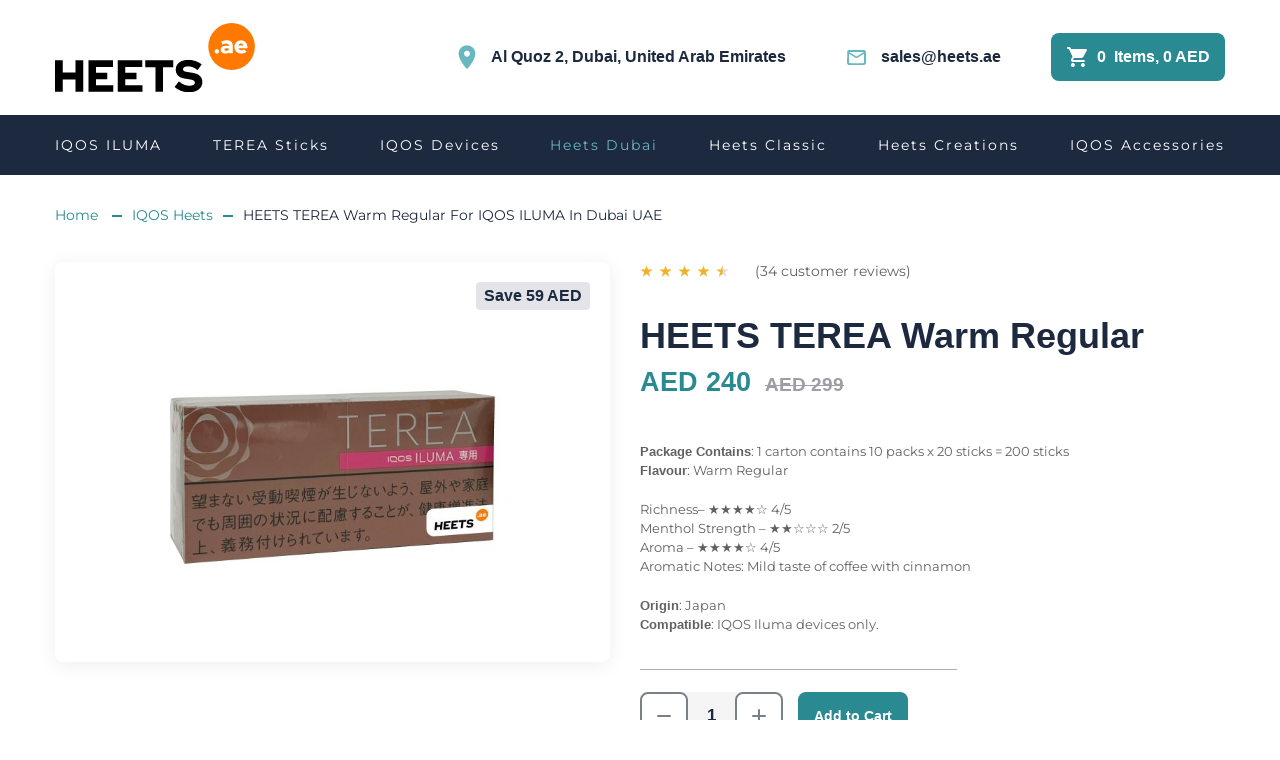

--- FILE ---
content_type: text/html; charset=UTF-8
request_url: https://heets.ae/iqos-heets-dubai-uae/heets-terea-warm-regular-for-iqos-iluma-in-dubai-uae/
body_size: 12462
content:
<!DOCTYPE html>
<html lang="en">
 <head>
 <meta charset="UTF-8" />
 <title>Buy Online HEETS TEREA Warm Regular For IQOS ILUMA In Dubai UAE - price 240 AED | Heets Dubai</title>
 <meta name="viewport" content="width=device-width, initial-scale=1, maximum-scale=1">
 <meta name="format-detection" content="telephone=no">
 <link rel="stylesheet" href="/assets/build/app.css?570585d7">
 <link rel="preconnect" href="https://fonts.gstatic.com/"/>
 <link rel="shortcut icon" type="image/png" href="/assets/images/favicon.png?48b97f30"/>
 <meta name="description" content="Buy HEETS TEREA Warm Regular For IQOS ILUMA In Dubai UAE at a price of 240 AED with home delivery in Dubai, Abu Dhabi, Sharjah, Ajman and All the UAE. Real user reviews.">
 <meta name="keywords" content="HEETS TEREA Warm Regular">
 <script type="application/ld+json">{"@type":"WebPage","url":"https:\/\/heets.ae\/iqos-heets-dubai-uae\/heets-terea-warm-regular-for-iqos-iluma-in-dubai-uae\/","name":"Buy Online HEETS TEREA Warm Regular For IQOS ILUMA In Dubai UAE - price 240 AED | Heets Dubai","dateModified":"2024-03-26T15:09:28+0000","description":"Buy HEETS TEREA Warm Regular For IQOS ILUMA In Dubai UAE at a price of 240 AED with home delivery in Dubai, Abu Dhabi, Sharjah, Ajman and All the UAE. Real user reviews.","inLanguage":"en","potentialAction":[{"@type":"ReadAction","target":["https:\/\/heets.ae\/iqos-heets-dubai-uae\/heets-terea-warm-regular-for-iqos-iluma-in-dubai-uae\/"]}]}</script>
 <script type="application/ld+json">{"@context":"http:\/\/schema.org","@type":"Organization","address":"Al Quoz 2, Dubai, United Arab Emirates","email":"sales@heets.ae","image":"https:\/\/heets.ae\/assets\/images\/logo-heets-dubai.png?23c33934","location":"Al Quoz 2, Dubai, United Arab Emirates","logo":"https:\/\/heets.ae\/assets\/images\/logo-heets-dubai.png?23c33934","name":"Heets Dubai","sameAs":["https:\/\/www.facebook.com\/heetsae\/"],"url":"https:\/\/heets.ae"}</script>
 <link rel="canonical" href="https://heets.ae/iqos-heets-dubai-uae/heets-terea-warm-regular-for-iqos-iluma-in-dubai-uae/">
 <!-- Global site tag (gtag.js) - Google Analytics -->
<script async src="https://www.googletagmanager.com/gtag/js?id=UA-185912030-1"></script>
<script>
 window.dataLayer = window.dataLayer || [];
 function gtag(){dataLayer.push(arguments);}
 gtag('js', new Date());
 gtag('config', 'UA-185912030-1');
</script>
<!-- Yandex.Metrika counter -->
<script type="text/javascript" >
 (function(m,e,t,r,i,k,a){m[i]=m[i]||function(){(m[i].a=m[i].a||[]).push(arguments)};
 m[i].l=1*new Date();
 for (var j = 0; j < document.scripts.length; j++) {if (document.scripts[j].src === r) { return; }}
 k=e.createElement(t),a=e.getElementsByTagName(t)[0],k.async=1,k.src=r,a.parentNode.insertBefore(k,a)})
 (window, document, "script", "https://mc.yandex.ru/metrika/tag.js", "ym");
 ym(92027449, "init", {
 clickmap:true,
 trackLinks:true,
 accurateTrackBounce:true,
 webvisor:true,
 ecommerce:"dataLayer"
 });
</script>
<noscript><div><img src="https://mc.yandex.ru/watch/92027449" style="position:absolute; left:-9999px;" alt="" /></div></noscript>
<!-- /Yandex.Metrika counter -->
 </head>
 <body class="product-page">
 <div class="l-wrapper">
 <header class="l-header header">
 <div class="header__container">
 <a class="header__logo" href="/">
 <picture>
 <source srcset="/assets/images/logo-heets-dubai-light.svg?ec8b7557" media="(max-width: 980px)">
 <img src="/assets/images/logo-heets-dubai.svg?f791951f"
 alt="Heets Dubai"
 title="Heets Dubai">
 </picture>
 </a>
 <div class="header__location"><span>Al Quoz 2, Dubai, United Arab Emirates</span></div>
 <div class="header__email">
 <a href="/cdn-cgi/l/email-protection#c2b1a3aea7b182aaa7a7b6b1eca3a7"><span class="__cf_email__" data-cfemail="b5c6d4d9d0c6f5ddd0d0c1c69bd4d0">[email&#160;protected]</span></a>
 </div>
<div class="header__cart header-cart-widget js-cart-widget">
 <a class="header-cart-widget-counter" href="/cart/">
 <svg xmlns="http://www.w3.org/2000/svg" width="21" height="20" viewBox="0 0 21 20" fill="none">
 <path fill-rule="evenodd" clip-rule="evenodd"
 d="M0.899414 1C0.899414 1.55 1.34941 2 1.89941 2H2.89941L6.49941 9.59L5.14941 12.03C4.41941 13.37 5.37941 15 6.89941 15H17.8994C18.4494 15 18.8994 14.55 18.8994 14C18.8994 13.45 18.4494 13 17.8994 13H6.89941L7.99941 11H15.4494C16.1994 11 16.8594 10.59 17.1994 9.97L20.7794 3.48C21.1494 2.82 20.6694 2 19.9094 2H5.10941L4.43941 0.57C4.27941 0.22 3.91941 0 3.53941 0H1.89941C1.34941 0 0.899414 0.45 0.899414 1ZM6.89941 16C5.79941 16 4.90941 16.9 4.90941 18C4.90941 19.1 5.79941 20 6.89941 20C7.99941 20 8.89941 19.1 8.89941 18C8.89941 16.9 7.99941 16 6.89941 16ZM14.9094 18C14.9094 16.9 15.7994 16 16.8994 16C17.9994 16 18.8994 16.9 18.8994 18C18.8994 19.1 17.9994 20 16.8994 20C15.7994 20 14.9094 19.1 14.9094 18Z"
 fill="white" />
 </svg>
 <span class="header-cart-widget-counter__count">0</span>&nbsp;
 Items, 
 0 AED
 <span class="header-cart-widget-counter__note">Cart</span>
 </a>
</div>
 </div>
 <div class="header__menu">
 <nav class="main-menu js-menu-smart js-menu-mobile">
 <button data-menu-mobile--switcher-btn><span>menu</span></button>
 <ul class="main-menu__root is-root">
 <li class="-has-dropdown">
 <a href="/iqos-iluma/">IQOS ILUMA</a>
 <div>
 <ul>
 <li>
 <a href="/iqos-iluma/iqos-iluma-i/">IQOS Iluma I</a>
 </li>
 </ul>
 </div>
 </li>
 <li class="-has-dropdown">
 <a href="/iqos-heets-terea/">TEREA Sticks</a>
 <div>
 <ul>
 <li>
 <a href="/iqos-heets-terea/terea-indonesian-versions/">Heets TEREA from Indonesia</a>
 </li>
 <li>
 <a href="/iqos-heets-terea/terea-from-japan/">Heets TEREA from Japan</a>
 </li>
 <li>
 <a href="/iqos-heets-terea/heets-terea-from-uae/">Heets Terea from UAE</a>
 </li>
 <li>
 <a href="/iqos-heets-terea/terea-from-kazakhstan/">Heets TEREA from Kazakhstan</a>
 </li>
 </ul>
 </div>
 </li>
 <li class="-has-dropdown">
 <span>IQOS Devices</span>
 <div>
 <ul>
 <li>
 <a href="/iqos-originals-duo-dubai-uae/">IQOS ORIGINALS DUO</a>
 </li>
 <li>
 <a href="/iqos-lil-solid-dubai-uae/">IQOS Lil Solid</a>
 </li>
 <li>
 <a href="/iqos-3-multi-dubai-uae/">IQOS 3 Multi</a>
 </li>
 <li>
 <a href="/iqos-originals-duo-dubai-uae/holders-dubai-uae/">IQOS ORIGINALS DUO Holders</a>
 </li>
 </ul>
 </div>
 </li>
 <li class="is-active -has-dropdown">
 <a href="/iqos-heets-dubai-uae/">Heets Dubai</a>
 <div>
 <ul>
 <li>
 <a href="/classic-heets-dubai-uae/">Heets Classic</a>
 </li>
 <li>
 <a href="/heets-creations-dubai-uae/">Heets Creations</a>
 </li>
 <li>
 <a href="/heets-dimensions-dubai-uae/">Heets Dimensions</a>
 </li>
 <li>
 <a href="/iqos-heets-parliament-dubai-uae/">Heets Parliament</a>
 </li>
 <li>
 <a href="/iqos-heets-marlboro-dubai-uae/">Heets Marlboro</a>
 </li>
 <li>
 <a href="/arabic-iqos-heets-tobacco-dubai-uae/">Arabic Heets Tobacco</a>
 </li>
 <li>
 <a href="/heets-russia-dubai-uae/">Heets Russia</a>
 </li>
 <li>
 <a href="/heets-kazakhstan-dubai-uae/">Heets Kazakhstan</a>
 </li>
 <li>
 <a href="/heets-fiit/">Heets Fiit</a>
 </li>
 <li>
 <a href="/heets-japan-dubai-uae/">Heets Japan</a>
 </li>
 <li>
 <a href="/iqos-heets-bundles-dubai-uae/">Heets Bundles</a>
 </li>
 <li>
 <a href="/heets-pearl/">Heets Pearl</a>
 </li>
 </ul>
 </div>
 </li>
 <li>
 <a href="/classic-heets-dubai-uae/">Heets Classic</a>
 </li>
 <li>
 <a href="/heets-creations-dubai-uae/">Heets Creations</a>
 </li>
 <li>
 <a href="/iqos-accessories-dubai-uae/">IQOS Accessories</a>
 </li>
 </ul>
 </nav>
 </div>
 </header>
 <div class="top-bar js-top-bar">
 <div class="top-bar__container">
 <nav class="top-bar__menu">
 <ul>
 <li class="-home">
 <a href="/">Home</a>
 </li>
 <li class="-faq">
 <a href="/faq/">FAQ</a>
 </li>
 <li class="-cart js-top-bar-cart-widget">
 <a class="header-cart-widget-counter -in-top-bar" href="/cart/">
 <svg xmlns="http://www.w3.org/2000/svg" width="21" height="20" viewBox="0 0 21 20" fill="none">
 <path fill-rule="evenodd" clip-rule="evenodd"
 d="M0.899414 1C0.899414 1.55 1.34941 2 1.89941 2H2.89941L6.49941 9.59L5.14941 12.03C4.41941 13.37 5.37941 15 6.89941 15H17.8994C18.4494 15 18.8994 14.55 18.8994 14C18.8994 13.45 18.4494 13 17.8994 13H6.89941L7.99941 11H15.4494C16.1994 11 16.8594 10.59 17.1994 9.97L20.7794 3.48C21.1494 2.82 20.6694 2 19.9094 2H5.10941L4.43941 0.57C4.27941 0.22 3.91941 0 3.53941 0H1.89941C1.34941 0 0.899414 0.45 0.899414 1ZM6.89941 16C5.79941 16 4.90941 16.9 4.90941 18C4.90941 19.1 5.79941 20 6.89941 20C7.99941 20 8.89941 19.1 8.89941 18C8.89941 16.9 7.99941 16 6.89941 16ZM14.9094 18C14.9094 16.9 15.7994 16 16.8994 16C17.9994 16 18.8994 16.9 18.8994 18C18.8994 19.1 17.9994 20 16.8994 20C15.7994 20 14.9094 19.1 14.9094 18Z"
 fill="white" />
 </svg>
 <span class="header-cart-widget-counter__count js-top-bar-counter">0</span>
 Items, 
 0 AED
 <span class="header-cart-widget-counter__note">Cart</span>
</a>
 </li>
 </ul>
 </nav>
 </div>
 </div>
 <main class="l-main">
 <div class="l-container">
 <div class="breadcrumbs" itemscope itemtype="https://schema.org/BreadcrumbList">
 <a itemprop="itemListElement" itemscope itemtype="https://schema.org/ListItem" href="/">
 <meta itemprop="position" content="1">
 <meta itemprop="name" content="Home">
 <meta itemprop="item" content="https://heets.ae/">
 Home </a>
 <a itemprop="itemListElement" itemscope itemtype="https://schema.org/ListItem" href="/iqos-heets-dubai-uae/">
 <meta itemprop="position" content="2">
 <meta itemprop="name" content="IQOS Heets">
 <meta itemprop="item" content="https://heets.ae/iqos-heets-dubai-uae/">
 IQOS Heets</a>
 <span itemprop="itemListElement" itemscope itemtype="https://schema.org/ListItem">
 <meta itemprop="position" content="3">
 <meta itemprop="name" content="HEETS TEREA Warm Regular For IQOS ILUMA In Dubai UAE">
 HEETS TEREA Warm Regular For IQOS ILUMA In Dubai UAE</span>
 </div>
 <div class="product-show js-product-show">
 <div class="product-show__main-line">
 <div class="product-show__images">
 <div class="product-images-main">
 <div class="product-images-main__container js-photoswipe-gallery js-product-images-main">
 <div class="product-images-main__item js-item">
 <a href="/files/images/ecommerce/heets-terea-warm-regular.jpeg" data-size="515x515">
 <img src="https://heets.ae/cache/product/show/heets-terea-warm-regular.jpeg"
 alt="HEETS TEREA Warm Regular"
 title="HEETS TEREA Warm Regular">
 </a>
 </div>
 </div>
 <div class="product-show__icons product-item__icons">
 <div class="product-item__icon -stock">
 Save 
 59 AED
 </div>
 </div>
 </div>
 </div>
 <div class="product-show__details">
 <div class="rating">
 <span>(34 customer reviews)</span>
 <input type="hidden" class="val" value="4.6765" />
</div>
 <h1>HEETS TEREA Warm Regular</h1>
 <div class="product-buy">
 <div class="product-buy__price">
 <span class="product-buy__price -current">
 AED 240
 </span>
 <span class="product-buy__price -old">
 AED 299
</span>
 </div>
 <div class="product-buy__short-description">
 <p><strong>Package Contains</strong>: 1 carton contains 10 packs x 20 sticks = 200 sticks<br />
<strong>Flavour</strong>: Warm Regular</p>
<p>Richness– ★★★★☆ 4/5<br />
Menthol Strength – ★★☆☆☆ 2/5<br />
Aroma – ★★★★☆ 4/5<br />
Aromatic Notes: Mild taste of coffee with cinnamon</p>
<p><strong>Origin</strong>: Japan<br />
<strong>Compatible</strong>: IQOS Iluma devices only.</p>
 </div>
 <div class="js-product-form">
 <form name="darvin_ecommerce_cart_add_166" method="post" action="/cart/166/add" class="product-actions js-ajax js-cart-add js-cart-update">
<div class="product-actions__count">
 <input type="text" id="darvin_ecommerce_cart_add_166_productCount" name="darvin_ecommerce_cart_add_166[productCount]" required="required" class="js-custom-number" pattern="^[ 0-9]+$" value="1" />
</div>
<button class="product-actions__btn" type="submit">
 Add to Cart</button>
<input type="hidden" id="darvin_ecommerce_cart_add_166__token" name="darvin_ecommerce_cart_add_166[_token]" value="ZGvei10UN7aA8kDGbQ1e4kLIR9S_gP7HZ9fSQpri2B8" /></form>
 </div>
 </div>
 </div>
 </div>
 <div class="product-show-tabs js-product-tabs">
 <div class="product-show-tabs__nav">
 <div class="product-show-tabs__nav-item" nav-item>Description</div>
 <div class="product-show-tabs__nav-item" nav-item>Shipping Policy</div>
 <div class="product-show-tabs__nav-item" nav-item>Refund Policy</div>
 <div class="product-show-tabs__nav-item" nav-item>Reviews (34)</div>
 </div>
 <div class="product-show-tabs__content">
 <div class="product-show-tabs__content-item" content-item>
 <p>The biggest feature of Terea Warm Regular is its mellow woody scent and its comfort. A regular type that anyone can easily smoke, with a perfect match between the sweet scent of trees and the scent of tobacco leaves.</p>
<p>Richness– ★★★★☆ 4/5<br />
Menthol Strength – ★★☆☆☆ 2/5<br />
Aroma – ★★★★☆ 4/5<br />
Aromatic Notes: Mild taste of coffee with cinnamon</p>
<h2>Flavor Taste</h2>
<p>Comfortable to breathe with a woody scent, mellow taste, cinnamon coffee.</p>
 </div>
 <div class="product-show-tabs__content-item" content-item>
 <ul class="two-column-md policy-shipping">
 <li>Order before 5 pm&nbsp;is eligible for same-day&nbsp;delivery (Dubai, Sharjah and Ajman). For other orders - next-day delivery.</li>
 <li>Delivery 7 Days a Week except for public holidays.</li>
 <li>We make every best effort to ship your order on the same or next day. An emergency situation or severe weather condition may cause a delay in the shipment.
 <ul class="js-spoiler-area" data-text-closed="Read more" data-text-opened="Hide">
 <li>Free delivery for orders over AED 200. If an order less than AED 200&nbsp;delivery cost AED 30</li>
 <li>Customers can choose standard or expedited delivery. Additional fees will be notated on the checkout depending on the service chosen.</li>
 <li>The company does not ship "signature required". Customers are responsible to have someone available to receive items when shipped.</li>
 <li>Shipping addresses cannot be changed. We will only ship to the shipping address entered when the order was originally placed. Shipping fees are non-refundable. The original shipping fee will be deducted from your refund.</li>
 <li>Courier will hand your delivery when you provide your Emirates ID / Passport and pay the total invoice amount.</li>
 <li>You must be over the age of 18 to place an order. If you are underage and you place an order, you will lose your money, guaranteed.</li>
 </ul>
 </li>
</ul>
 </div>
 <div class="product-show-tabs__content-item" content-item>
 <ul class="two-column-md policy-refund">
 <li>Customer can make a refund if he did not demage packing.</li>
 <li>Customer should pay AED30 for courier services only.</li>
 <li>We make every best effort to ship your order by noon on the next working day. An emergency situation or severe weather condition may cause delay in the shipment.
 <ul class="js-spoiler-area" data-text-closed="Read more" data-text-opened="Hide">
 <li>All IQOS Devices have 1-year warranty from the manufacturer.</li>
 </ul>
 </li>
</ul>
 </div>
 <div class="product-show-tabs__content-item" content-item>
 <div class="product-review">
 <div class="product-review__head">
 <p>
 <strong>34 reviews</strong> for HEETS TEREA Warm Regular For IQOS ILUMA In Dubai UAE </p>
 <a class="product-review__btn" href="#review-form">Add a review</a>
</div>
 <div class="product-review__body">
 <div class="product-review__item">
 <div class="product-review__userpic">
 O
 </div>
 <div class="product-review__info">
 <div class="product-review__item-head">
 <div class="product-review__name">
 <p>Omar</p>
 </div>
 <div class="product-review__date">
 <p>22.07.23</p>
 </div>
 <div class="product-review__rating">
 <div class="rating">
 <input type="hidden" class="val" value="5" />
 </div>
 </div>
 </div>
 <div class="product-review__text">
 <p>Cinnamon coffee - what could be cozier and warmer? I find this flavor very special. It is mild, evokes pleasant memories, and is tasty enough but not too intense.</p>
 </div>
 </div>
 </div>
 <div class="product-review__item">
 <div class="product-review__userpic">
 S
 </div>
 <div class="product-review__info">
 <div class="product-review__item-head">
 <div class="product-review__name">
 <p>Sakhr Azhar</p>
 </div>
 <div class="product-review__date">
 <p>24.07.23</p>
 </div>
 <div class="product-review__rating">
 <div class="rating">
 <input type="hidden" class="val" value="5" />
 </div>
 </div>
 </div>
 <div class="product-review__text">
 <p>Very mild and moderate flavor. Some spices, like vanilla, complement the cocoa flavor. I liked it.</p>
 </div>
 </div>
 </div>
 <div class="product-review__item">
 <div class="product-review__userpic">
 M
 </div>
 <div class="product-review__info">
 <div class="product-review__item-head">
 <div class="product-review__name">
 <p>Maxwell</p>
 </div>
 <div class="product-review__date">
 <p>27.07.23</p>
 </div>
 <div class="product-review__rating">
 <div class="rating">
 <input type="hidden" class="val" value="5" />
 </div>
 </div>
 </div>
 <div class="product-review__text">
 <p>Can smoking evoke warm memories? Yes, if we&#039;re talking about Warm Regular sticks. For me, it&#039;s the time when I was a student and drank cinnamon coffee in the morning. Thank you!</p>
 </div>
 </div>
 </div>
 <div class="product-review__item">
 <div class="product-review__userpic">
 D
 </div>
 <div class="product-review__info">
 <div class="product-review__item-head">
 <div class="product-review__name">
 <p>Duqaq</p>
 </div>
 <div class="product-review__date">
 <p>31.07.23</p>
 </div>
 <div class="product-review__rating">
 <div class="rating">
 <input type="hidden" class="val" value="4" />
 </div>
 </div>
 </div>
 <div class="product-review__text">
 <p>I can&#039;t say I&#039;m dissatisfied, but to me, there&#039;s something very odd about this flavor. I don&#039;t taste strong coffee, but rather sweet cocoa. It&#039;s not exactly pleasant for me.</p>
 </div>
 </div>
 </div>
 <div class="product-review__item">
 <div class="product-review__userpic">
 M
 </div>
 <div class="product-review__info">
 <div class="product-review__item-head">
 <div class="product-review__name">
 <p>Morris</p>
 </div>
 <div class="product-review__date">
 <p>03.08.23</p>
 </div>
 <div class="product-review__rating">
 <div class="rating">
 <input type="hidden" class="val" value="5" />
 </div>
 </div>
 </div>
 <div class="product-review__text">
 <p>What could be better than combining tobacco, strong coffee, and aromatic cinnamon in one flavor? It&#039;s a great solution. I give it five points.</p>
 </div>
 </div>
 </div>
 <div class="product-review__item">
 <div class="product-review__userpic">
 N
 </div>
 <div class="product-review__info">
 <div class="product-review__item-head">
 <div class="product-review__name">
 <p>Nazeeh</p>
 </div>
 <div class="product-review__date">
 <p>09.08.23</p>
 </div>
 <div class="product-review__rating">
 <div class="rating">
 <input type="hidden" class="val" value="5" />
 </div>
 </div>
 </div>
 <div class="product-review__text">
 <p>The description states that this flavor is Warm Regular. I think that is the most accurate description of these sticks. They create a pleasant and cozy feeling of home, help to relax and set a friendly mood. At the same time they are still classic quality tobacco.</p>
 </div>
 </div>
 </div>
 <div class="product-review__item">
 <div class="product-review__userpic">
 M
 </div>
 <div class="product-review__info">
 <div class="product-review__item-head">
 <div class="product-review__name">
 <p>Musaid</p>
 </div>
 <div class="product-review__date">
 <p>11.08.23</p>
 </div>
 <div class="product-review__rating">
 <div class="rating">
 <input type="hidden" class="val" value="5" />
 </div>
 </div>
 </div>
 <div class="product-review__text">
 <p>The aroma of sweet cinnamon coffee is great to perk me up after breakfast. In the evening, this flavor allows you to tune in to the comfort of home. These are great sticks that are a pleasure to smoke.</p>
 </div>
 </div>
 </div>
 <div class="product-review__item">
 <div class="product-review__userpic">
 A
 </div>
 <div class="product-review__info">
 <div class="product-review__item-head">
 <div class="product-review__name">
 <p>Al Tufail</p>
 </div>
 <div class="product-review__date">
 <p>16.08.23</p>
 </div>
 <div class="product-review__rating">
 <div class="rating">
 <input type="hidden" class="val" value="5" />
 </div>
 </div>
 </div>
 <div class="product-review__text">
 <p>Warm is the most powerful definition of this flavor. It is very cozy and warm. I&#039;m not ready to part with it and will not likely be in the next few months. I seem to be hooked on it)</p>
 </div>
 </div>
 </div>
 <div class="product-review__item">
 <div class="product-review__userpic">
 A
 </div>
 <div class="product-review__info">
 <div class="product-review__item-head">
 <div class="product-review__name">
 <p>Adan</p>
 </div>
 <div class="product-review__date">
 <p>17.08.23</p>
 </div>
 <div class="product-review__rating">
 <div class="rating">
 <input type="hidden" class="val" value="5" />
 </div>
 </div>
 </div>
 <div class="product-review__text">
 <p>These are your sticks if you&#039;re looking for a rich coffee flavor. I also think there is something nutty about the flavor. Or maybe similar to a forest? I don&#039;t know. But I like it.</p>
 </div>
 </div>
 </div>
 <div class="product-review__item">
 <div class="product-review__userpic">
 S
 </div>
 <div class="product-review__info">
 <div class="product-review__item-head">
 <div class="product-review__name">
 <p>Sajjad</p>
 </div>
 <div class="product-review__date">
 <p>22.08.23</p>
 </div>
 <div class="product-review__rating">
 <div class="rating">
 <input type="hidden" class="val" value="4" />
 </div>
 </div>
 </div>
 <div class="product-review__text">
 <p>Are you telling me that I should smell the cinnamon coffee? I&#039;m sorry, it&#039;s nothing like that. It&#039;s cool tobacco with vanilla notes. I don&#039;t smell anything else. Uh, excuse me.</p>
 </div>
 </div>
 </div>
 <div class="product-review__item">
 <div class="product-review__userpic">
 N
 </div>
 <div class="product-review__info">
 <div class="product-review__item-head">
 <div class="product-review__name">
 <p>Nachos</p>
 </div>
 <div class="product-review__date">
 <p>24.08.23</p>
 </div>
 <div class="product-review__rating">
 <div class="rating">
 <input type="hidden" class="val" value="5" />
 </div>
 </div>
 </div>
 <div class="product-review__text">
 <p>A warm coffee and cinnamon flavor that is soothing and relaxing. For me, it is not just smoking but a whole relaxation ritual. Thank you, HEETS TEREA Warm Regular, for that.</p>
 </div>
 </div>
 </div>
 <div class="product-review__item">
 <div class="product-review__userpic">
 J
 </div>
 <div class="product-review__info">
 <div class="product-review__item-head">
 <div class="product-review__name">
 <p>Jaul</p>
 </div>
 <div class="product-review__date">
 <p>29.08.23</p>
 </div>
 <div class="product-review__rating">
 <div class="rating">
 <input type="hidden" class="val" value="5" />
 </div>
 </div>
 </div>
 <div class="product-review__text">
 <p>There&#039;s not a lot of menthol in this flavor. It is just a small note that tones down the main flavor. In my opinion, this is a nice solution.</p>
 </div>
 </div>
 </div>
 <div class="product-review__item">
 <div class="product-review__userpic">
 M
 </div>
 <div class="product-review__info">
 <div class="product-review__item-head">
 <div class="product-review__name">
 <p>Moosa</p>
 </div>
 <div class="product-review__date">
 <p>01.09.23</p>
 </div>
 <div class="product-review__rating">
 <div class="rating">
 <input type="hidden" class="val" value="5" />
 </div>
 </div>
 </div>
 <div class="product-review__text">
 <p>I&#039;ve been buying almost exclusively Warm Regular for the past six months. I love this pleasant taste and flavor so much that I can&#039;t part with these sticks. This is definitely a good product that you should pay attention to.</p>
 </div>
 </div>
 </div>
 <div class="product-review__item">
 <div class="product-review__userpic">
 W
 </div>
 <div class="product-review__info">
 <div class="product-review__item-head">
 <div class="product-review__name">
 <p>Walliyullah</p>
 </div>
 <div class="product-review__date">
 <p>05.09.23</p>
 </div>
 <div class="product-review__rating">
 <div class="rating">
 <input type="hidden" class="val" value="5" />
 </div>
 </div>
 </div>
 <div class="product-review__text">
 <p>Are there really people who don&#039;t like cinnamon coffee? I don&#039;t know about you, but I love that flavor. It&#039;s the main reason I keep buying these sticks.</p>
 </div>
 </div>
 </div>
 <div class="product-review__item">
 <div class="product-review__userpic">
 A
 </div>
 <div class="product-review__info">
 <div class="product-review__item-head">
 <div class="product-review__name">
 <p>Aladdin</p>
 </div>
 <div class="product-review__date">
 <p>07.09.23</p>
 </div>
 <div class="product-review__rating">
 <div class="rating">
 <input type="hidden" class="val" value="5" />
 </div>
 </div>
 </div>
 <div class="product-review__text">
 <p>Warm and pleasant taste with cinnamon aroma. Do I smoke these sticks every day? No. Do I like them? Yes, very much. But they need a reason. Personally, I can&#039;t smoke them just like that. I enjoy them only at home in a relaxed state.</p>
 </div>
 </div>
 </div>
 <div class="product-review__item">
 <div class="product-review__userpic">
 N
 </div>
 <div class="product-review__info">
 <div class="product-review__item-head">
 <div class="product-review__name">
 <p>Nahid</p>
 </div>
 <div class="product-review__date">
 <p>12.09.23</p>
 </div>
 <div class="product-review__rating">
 <div class="rating">
 <input type="hidden" class="val" value="4" />
 </div>
 </div>
 </div>
 <div class="product-review__text">
 <p>I had high hopes for this flavor. I just love cinnamon coffee. It is my all time favorite drink and I can&#039;t imagine my morning without it. When I ordered these sticks, I was hoping to taste something a little bit like this. But... This flavor is very far from what I like.
I can&#039;t say that these sticks are bad because I have no complaints about their quality. However, the flavor did not impress me at all.</p>
 </div>
 </div>
 </div>
 <div class="product-review__item">
 <div class="product-review__userpic">
 M
 </div>
 <div class="product-review__info">
 <div class="product-review__item-head">
 <div class="product-review__name">
 <p>Mays</p>
 </div>
 <div class="product-review__date">
 <p>14.09.23</p>
 </div>
 <div class="product-review__rating">
 <div class="rating">
 <input type="hidden" class="val" value="4" />
 </div>
 </div>
 </div>
 <div class="product-review__text">
 <p>A little bit not what I wanted. I thought the flavor would be more masculine, maybe. More pungent. It&#039;s sweeter than I would have liked.</p>
 </div>
 </div>
 </div>
 <div class="product-review__item">
 <div class="product-review__userpic">
 F
 </div>
 <div class="product-review__info">
 <div class="product-review__item-head">
 <div class="product-review__name">
 <p>Furkan</p>
 </div>
 <div class="product-review__date">
 <p>19.09.23</p>
 </div>
 <div class="product-review__rating">
 <div class="rating">
 <input type="hidden" class="val" value="5" />
 </div>
 </div>
 </div>
 <div class="product-review__text">
 <p>I saw an argument in the comments somewhere about this flavor. Not on this site. People were discussing whether it tasted more like cocoa or coffee. It&#039;s funny. I think it&#039;s cocoa in its purest form. But you may think otherwise. The main thing is that it&#039;s actually enjoyable to smoke.</p>
 </div>
 </div>
 </div>
 <div class="product-review__item">
 <div class="product-review__userpic">
 S
 </div>
 <div class="product-review__info">
 <div class="product-review__item-head">
 <div class="product-review__name">
 <p>Samir</p>
 </div>
 <div class="product-review__date">
 <p>21.09.23</p>
 </div>
 <div class="product-review__rating">
 <div class="rating">
 <input type="hidden" class="val" value="5" />
 </div>
 </div>
 </div>
 <div class="product-review__text">
 <p>Great sticks to start your morning with. I don&#039;t drink coffee, I don&#039;t like it. But I just love this aroma in tobacco. It&#039;s very pleasant and invigorating.</p>
 </div>
 </div>
 </div>
 <div class="product-review__item">
 <div class="product-review__userpic">
 1
 </div>
 <div class="product-review__info">
 <div class="product-review__item-head">
 <div class="product-review__name">
 <p>14Master</p>
 </div>
 <div class="product-review__date">
 <p>26.09.23</p>
 </div>
 <div class="product-review__rating">
 <div class="rating">
 <input type="hidden" class="val" value="5" />
 </div>
 </div>
 </div>
 <div class="product-review__text">
 <p>This aroma brings back pleasant memories for me. I chose it because with it I find myself back in my student days, when we liked to drink coffee with cinnamon. It&#039;s nostalgic. It&#039;s also a great tobacco.</p>
 </div>
 </div>
 </div>
 <div class="product-review__item">
 <div class="product-review__userpic">
 A
 </div>
 <div class="product-review__info">
 <div class="product-review__item-head">
 <div class="product-review__name">
 <p>Altair</p>
 </div>
 <div class="product-review__date">
 <p>28.09.23</p>
 </div>
 <div class="product-review__rating">
 <div class="rating">
 <input type="hidden" class="val" value="4" />
 </div>
 </div>
 </div>
 <div class="product-review__text">
 <p>I would call this flavor &quot;sweet cocoa.&quot; I expected it to be more caffeinated and bitter. The tobacco, of course, opens up nicely when heated, but the effect is a bit off.</p>
 </div>
 </div>
 </div>
 <div class="product-review__item">
 <div class="product-review__userpic">
 A
 </div>
 <div class="product-review__info">
 <div class="product-review__item-head">
 <div class="product-review__name">
 <p>Ayser</p>
 </div>
 <div class="product-review__date">
 <p>03.10.23</p>
 </div>
 <div class="product-review__rating">
 <div class="rating">
 <input type="hidden" class="val" value="5" />
 </div>
 </div>
 </div>
 <div class="product-review__text">
 <p>Cinnamon coffee sounds very intriguing. I&#039;m even happy with the flavor they have. I was expecting a cheaper and sweeter taste. But it&#039;s really enjoyable.</p>
 </div>
 </div>
 </div>
 <div class="product-review__item">
 <div class="product-review__userpic">
 A
 </div>
 <div class="product-review__info">
 <div class="product-review__item-head">
 <div class="product-review__name">
 <p>Akram</p>
 </div>
 <div class="product-review__date">
 <p>13.10.23</p>
 </div>
 <div class="product-review__rating">
 <div class="rating">
 <input type="hidden" class="val" value="5" />
 </div>
 </div>
 </div>
 <div class="product-review__text">
 <p>The perfect sticks for anyone tired of the ubiquitous menthol. Soft and moderately strong. I bought several packs at once and have not regretted it yet.</p>
 </div>
 </div>
 </div>
 <div class="product-review__item">
 <div class="product-review__userpic">
 M
 </div>
 <div class="product-review__info">
 <div class="product-review__item-head">
 <div class="product-review__name">
 <p>Musawwir F</p>
 </div>
 <div class="product-review__date">
 <p>18.10.23</p>
 </div>
 <div class="product-review__rating">
 <div class="rating">
 <input type="hidden" class="val" value="5" />
 </div>
 </div>
 </div>
 <div class="product-review__text">
 <p>Warm, cozy, and fantastic flavor. I couldn&#039;t even imagine that sticks could be like this. It has a nice, expensive flavor. Even if it doesn&#039;t wear off right away, I don&#039;t mind smelling like this.</p>
 </div>
 </div>
 </div>
 <div class="product-review__item">
 <div class="product-review__userpic">
 B
 </div>
 <div class="product-review__info">
 <div class="product-review__item-head">
 <div class="product-review__name">
 <p>Bashir</p>
 </div>
 <div class="product-review__date">
 <p>27.10.23</p>
 </div>
 <div class="product-review__rating">
 <div class="rating">
 <input type="hidden" class="val" value="4" />
 </div>
 </div>
 </div>
 <div class="product-review__text">
 <p>A nice warm evening under a plaid is exactly my emotion when I think of these sticks. The flavor is quite dense and rich, but I&#039;m unsure if that&#039;s good. Sometimes I feel like there is too much of this flavor.</p>
 </div>
 </div>
 </div>
 <div class="product-review__item">
 <div class="product-review__userpic">
 m
 </div>
 <div class="product-review__info">
 <div class="product-review__item-head">
 <div class="product-review__name">
 <p>majong</p>
 </div>
 <div class="product-review__date">
 <p>03.11.23</p>
 </div>
 <div class="product-review__rating">
 <div class="rating">
 <input type="hidden" class="val" value="4" />
 </div>
 </div>
 </div>
 <div class="product-review__text">
 <p>I don&#039;t think of Warm Regular as cinnamon coffee. I see it as a sweet cocoa flavor. Some would probably say there is no difference. However, I was expecting a slightly different flavor.</p>
 </div>
 </div>
 </div>
 <div class="product-review__item">
 <div class="product-review__userpic">
 Y
 </div>
 <div class="product-review__info">
 <div class="product-review__item-head">
 <div class="product-review__name">
 <p>Yoonus</p>
 </div>
 <div class="product-review__date">
 <p>12.11.23</p>
 </div>
 <div class="product-review__rating">
 <div class="rating">
 <input type="hidden" class="val" value="4" />
 </div>
 </div>
 </div>
 <div class="product-review__text">
 <p>Very noble and moderately sweet flavor. I like to alternate it with menthol sticks. It&#039;s almost perfect for me.</p>
 </div>
 </div>
 </div>
 <div class="product-review__item">
 <div class="product-review__userpic">
 J
 </div>
 <div class="product-review__info">
 <div class="product-review__item-head">
 <div class="product-review__name">
 <p>Jumah Abu Bakr</p>
 </div>
 <div class="product-review__date">
 <p>14.11.23</p>
 </div>
 <div class="product-review__rating">
 <div class="rating">
 <input type="hidden" class="val" value="5" />
 </div>
 </div>
 </div>
 <div class="product-review__text">
 <p>Each pack was carefully packaged. I did not notice any damage to the package. The sticks look like the original. There are no unpleasant flavors when smoking.</p>
 </div>
 </div>
 </div>
 <div class="product-review__item">
 <div class="product-review__userpic">
 R
 </div>
 <div class="product-review__info">
 <div class="product-review__item-head">
 <div class="product-review__name">
 <p>Rasil A</p>
 </div>
 <div class="product-review__date">
 <p>24.11.23</p>
 </div>
 <div class="product-review__rating">
 <div class="rating">
 <input type="hidden" class="val" value="4" />
 </div>
 </div>
 </div>
 <div class="product-review__text">
 <p>Everyone calls this taste warm, but I find it slightly cloying. Not a bad tobacco. But the taste can be improved. I&#039;m sure the taste could be brighter and more interesting.</p>
 </div>
 </div>
 </div>
 <div class="product-review__item">
 <div class="product-review__userpic">
 K
 </div>
 <div class="product-review__info">
 <div class="product-review__item-head">
 <div class="product-review__name">
 <p>Karif</p>
 </div>
 <div class="product-review__date">
 <p>27.11.23</p>
 </div>
 <div class="product-review__rating">
 <div class="rating">
 <input type="hidden" class="val" value="5" />
 </div>
 </div>
 </div>
 <div class="product-review__text">
 <p>Soft coffee aroma with spices. An excellent choice for anyone who hates menthol but is not ready to just smoke tobacco. I advise you to try it. A taste that will change the way you think about flavored sticks.</p>
 </div>
 </div>
 </div>
 <div class="product-review__item">
 <div class="product-review__userpic">
 M
 </div>
 <div class="product-review__info">
 <div class="product-review__item-head">
 <div class="product-review__name">
 <p>Majd</p>
 </div>
 <div class="product-review__date">
 <p>06.12.23</p>
 </div>
 <div class="product-review__rating">
 <div class="rating">
 <input type="hidden" class="val" value="4" />
 </div>
 </div>
 </div>
 <div class="product-review__text">
 <p>It has a mild flavor and medium strength. It&#039;s not nasty, but it&#039;s not super, either—medium sticks. I like a more expressive tobacco. Perhaps many people will appreciate it above.</p>
 </div>
 </div>
 </div>
 <div class="product-review__item">
 <div class="product-review__userpic">
 F
 </div>
 <div class="product-review__info">
 <div class="product-review__item-head">
 <div class="product-review__name">
 <p>Fadl I</p>
 </div>
 <div class="product-review__date">
 <p>13.12.23</p>
 </div>
 <div class="product-review__rating">
 <div class="rating">
 <input type="hidden" class="val" value="5" />
 </div>
 </div>
 </div>
 <div class="product-review__text">
 <p>I have been restocking my IQOS sticks for a year now with the help of your online store. It&#039;s important for me to have a decent amount of the flavors I need at home and get a quick order of new packs if needed. The Warm Regular flavor is not in stock, but you consistently supply me with it. Thank you! It is a great service and high-speed delivery.</p>
 </div>
 </div>
 </div>
 <div class="product-review__item">
 <div class="product-review__userpic">
 J
 </div>
 <div class="product-review__info">
 <div class="product-review__item-head">
 <div class="product-review__name">
 <p>Joyce</p>
 </div>
 <div class="product-review__date">
 <p>19.12.23</p>
 </div>
 <div class="product-review__rating">
 <div class="rating">
 <input type="hidden" class="val" value="5" />
 </div>
 </div>
 </div>
 <div class="product-review__text">
 <p>A warm smoke with a cinnamon and coffee flavor. That&#039;s what I like to do every night. I&#039;m sure some people will find this flavor too vanilla. But for me, it&#039;s a great way to relax and distract myself.</p>
 </div>
 </div>
 </div>
 <div class="product-review__item">
 <div class="product-review__userpic">
 s
 </div>
 <div class="product-review__info">
 <div class="product-review__item-head">
 <div class="product-review__name">
 <p>sw</p>
 </div>
 <div class="product-review__date">
 <p>10.01.24</p>
 </div>
 <div class="product-review__rating">
 <div class="rating">
 <input type="hidden" class="val" value="4" />
 </div>
 </div>
 </div>
 <div class="product-review__text">
 <p>I can very clearly taste the cinnamon in the flavor of these sticks. But coffee? Hmm. I&#039;m not sure. To me, it&#039;s tobacco flavored with cinnamon.</p>
 </div>
 </div>
 </div>
 </div>
<form name="darvin_product_review_order" method="post" action="/order/product_review/submit" class="js-ajax" data-goal-name="Email Review" data-goal-category="Email" id="review-form">
<div class="form-feedback">
 <p class="form-heading">Add a review</p>
 <div class="form__row">
 <div class="rating"><span class="form-item__label" for="darvin_product_review_order_rating">Rate your purchase</span><input type="hidden" id="darvin_product_review_order_rating" name="darvin_product_review_order[rating]" autocomplete="off" class="val" /></div>
 <div class="form-item -name"><span class="form-item__label required" for="darvin_product_review_order_name">Name<span class="accent-star">*</span></span><div class="form-item__field"><input type="text" id="darvin_product_review_order_name" name="darvin_product_review_order[name]" required="required" autocomplete="off" /><div class="form-item__error"></div>
 </div>
 </div>
 <div class="form-item -email"><span class="form-item__label required" for="darvin_product_review_order_email">Email<span class="accent-star">*</span></span><div class="form-item__field"><input type="email" id="darvin_product_review_order_email" name="darvin_product_review_order[email]" required="required" autocomplete="off" /><div class="form-item__error"></div>
 </div>
 </div>
 </div>
 <div class="form__row">
 <div class="form-item -review"><span class="form-item__label required" for="darvin_product_review_order_text">Review<span class="accent-star">*</span></span><div class="form-item__field"><textarea id="darvin_product_review_order_text" name="darvin_product_review_order[text]" required="required" autocomplete="off"></textarea><div class="form-item__error"></div>
 </div>
 </div>
 </div>
 <div class="form-btns-container">
 <button class="form-feedback__btn-submit" type="submit">
 Submit </button>
 </div>
</div>
<input type="hidden" id="darvin_product_review_order_product" name="darvin_product_review_order[product]" autocomplete="off" value="166" /><div class="form-item -title"><div class="form-item__field"><input type="text" id="darvin_product_review_order_title" name="darvin_product_review_order[title]" class="title_field" autocomplete="off" /><div class="form-item__error"></div>
 </div>
 </div><input type="hidden" id="darvin_product_review_order__token" name="darvin_product_review_order[_token]" value="dL9USZgJoZlROov4wMCs6mk5Qs-dpUu7ogRmx80aEfg" /></form>
 </div>
 </div>
 </div>
 </div>
 <div class="products-widget js-products-widget -has-bg -related">
 <div class="products-widget__container">
 <div class="products-widget__header">
 <h2 class="products-widget__title">Related Products</h2>
 </div>
 <div class="products-widget__list products-list">
<div class="products-list__item product-item js-product-list-item">
 <div class="product-item__img-wrapper">
 <a class="product-item__img" href="/iqos-heets-dubai-uae/iqos-terea-bronze-wave-indonesian-version-in-dubai/">
 <img src="https://heets.ae/cache/product/list/iqos-terea-bronze-wave-indonesian-version-in-dubai.jpeg"
 alt="Heets Terea Bronze Indonesian version in Dubai"
 title="Heets Terea Bronze Indonesian version in Dubai">
 </a>
 </div>
 <h3 class="product-item__name">
 <a href="/iqos-heets-dubai-uae/iqos-terea-bronze-wave-indonesian-version-in-dubai/">Heets Terea Bronze from Indonesia</a>
 </h3>
 <div class="product-item__text">
 <div class="product-item__price">
 <span class="product-item__price--curr">
 AED 125
</span>
 <span class="product-item__price--old">
 AED 150
</span>
 </div>
 <div class="product-item__footer">
 <form name="darvin_ecommerce_cart_add_149" method="post" action="/cart/149/add" class="product-actions js-ajax js-cart-add js-cart-update">
<div class="product-actions__count">
 <input type="text" id="darvin_ecommerce_cart_add_149_productCount" name="darvin_ecommerce_cart_add_149[productCount]" required="required" class="js-custom-number" pattern="^[ 0-9]+$" value="1" />
</div>
<button class="product-actions__btn" type="submit">
 Add to Cart</button>
<input type="hidden" id="darvin_ecommerce_cart_add_149__token" name="darvin_ecommerce_cart_add_149[_token]" value="PTqip-VV1XTwEORl359viKMoeKixgGJyJ1gWgY_Ox3w" /></form>
 </div>
 </div>
 <div class="product-item__icons">
 <div class="product-item__icon -stock">
 Save 
 25 AED
 </div>
 </div>
 <div class="rating">
 <input type="hidden" class="val" value="4.6111" />
 </div>
 <p><strong>1 Carton</strong>&nbsp;(10 packs)</p>
<p><strong>Taste:</strong>&nbsp;Tobacco mix with cocoa and fruit</p>
</div>
<div class="products-list__item product-item js-product-list-item">
 <div class="product-item__img-wrapper">
 <a class="product-item__img" href="/iqos-heets-dubai-uae/heets-creations-apricity-dubai-uae/">
 <img src="https://heets.ae/cache/product/list/iqos-creation-apricity-1-block--10-packs.jpeg"
 alt="IQOS Heets Creations Apricity"
 title="IQOS Heets Creations Apricity">
 </a>
 </div>
 <h3 class="product-item__name">
 <a href="/iqos-heets-dubai-uae/heets-creations-apricity-dubai-uae/">IQOS Heets Creations Apricity</a>
 </h3>
 <div class="product-item__text">
 <div class="product-item__price">
 <span class="product-item__price--curr">
 AED 150
</span>
 <span class="product-item__price--old">
 AED 215
</span>
 </div>
 <div class="product-item__footer">
 <a class="product-actions__btn" href="/iqos-heets-dubai-uae/heets-creations-apricity-dubai-uae/">Out of Stock</a>
 </div>
 </div>
 <div class="product-item__icons">
 <div class="product-item__icon -stock">
 Out of Stock 
 </div>
 </div>
 <div class="rating">
 <input type="hidden" class="val" value="4.6923" />
 </div>
 <p><strong>1 Carton</strong> (10 packs)</p>
<p><strong>Taste:</strong> Fruit and creamy</p>
</div>
<div class="products-list__item product-item js-product-list-item">
 <div class="product-item__img-wrapper">
 <a class="product-item__img" href="/iqos-heets-dubai-uae/iqos-terea-bright-wave-indonesian-version-in-dubai/">
 <img src="https://heets.ae/cache/product/list/iqos-terea-bright-wave-indonesian-version-in-dubai.jpeg"
 alt="Heets Terea Bright Wave Indonesian version in Dubai"
 title="Heets Terea Bright Wave Indonesian version in Dubai">
 </a>
 </div>
 <h3 class="product-item__name">
 <a href="/iqos-heets-dubai-uae/iqos-terea-bright-wave-indonesian-version-in-dubai/">Heets Terea Bright Wave from Indonesia</a>
 </h3>
 <div class="product-item__text">
 <div class="product-item__price">
 <span class="product-item__price--curr">
 AED 130
</span>
 <span class="product-item__price--old">
 AED 220
</span>
 </div>
 <div class="product-item__footer">
 <form name="darvin_ecommerce_cart_add_153" method="post" action="/cart/153/add" class="product-actions js-ajax js-cart-add js-cart-update">
<div class="product-actions__count">
 <input type="text" id="darvin_ecommerce_cart_add_153_productCount" name="darvin_ecommerce_cart_add_153[productCount]" required="required" class="js-custom-number" pattern="^[ 0-9]+$" value="1" />
</div>
<button class="product-actions__btn" type="submit">
 Add to Cart</button>
<input type="hidden" id="darvin_ecommerce_cart_add_153__token" name="darvin_ecommerce_cart_add_153[_token]" value="rZw9jB-ic63vqkJelxEILJjOD_7OFDsDVFP8LxssFXo" /></form>
 </div>
 </div>
 <div class="product-item__icons">
 <div class="product-item__icon -stock">
 Save 
 90 AED
 </div>
 </div>
 <div class="rating">
 <input type="hidden" class="val" value="4.7353" />
 </div>
 <p><strong>1 Carton</strong>&nbsp;(10 packs)</p>
<p><strong>Taste:</strong>&nbsp;Tobacco with menthol and green fruit flavor</p>
</div>
 </div>
 </div>
 </div>
 </div>
 <script data-cfasync="false" src="/cdn-cgi/scripts/5c5dd728/cloudflare-static/email-decode.min.js"></script><script type="application/ld+json">{"@context":"https:\/\/schema.org","@type":"Product","name":"HEETS TEREA Warm Regular For IQOS ILUMA In Dubai UAE","url":"https:\/\/heets.ae\/iqos-heets-dubai-uae\/heets-terea-warm-regular-for-iqos-iluma-in-dubai-uae\/","description":"1 Carton (10 packs)\r\n\r\nTaste: Mild taste of coffee with cinnamon","image":"https:\/\/heets.ae\/files\/images\/ecommerce\/heets-terea-warm-regular.jpeg","sku":166,"offers":[{"@type":"Offer","price":"240.00","priceCurrency":"AED","priceValidUntil":"2028-01-24T07:14:52+0000","availability":"http:\/\/schema.org\/InStock","url":"https:\/\/heets.ae\/iqos-heets-dubai-uae\/heets-terea-warm-regular-for-iqos-iluma-in-dubai-uae\/","priceSpecification":{"price":"240.00","priceCurrency":"AED","valueAddedTaxIncluded":"false"},"seller":{"@type":"Organization","name":"Heets Dubai","url":"https:\/\/heets.ae\/"}}],"aggregateRating":{"@type":"AggregateRating","ratingValue":"4.68","reviewCount":34},"review":[{"@type":"Review","reviewBody":"Cinnamon coffee - what could be cozier and warmer? I find this flavor very special. It is mild, evokes pleasant memories, and is tasty enough but not too intense.","datePublished":"2023-07-22T11:51:48+0000","reviewRating":{"@type":"Rating","bestRating":"5","ratingValue":"5","worstRating":"1"},"author":{"@type":"Person","name":"Omar"}},{"@type":"Review","reviewBody":"Very mild and moderate flavor. Some spices, like vanilla, complement the cocoa flavor. I liked it.","datePublished":"2023-07-24T07:00:20+0000","reviewRating":{"@type":"Rating","bestRating":"5","ratingValue":"5","worstRating":"1"},"author":{"@type":"Person","name":"Sakhr Azhar"}},{"@type":"Review","reviewBody":"Can smoking evoke warm memories? Yes, if we're talking about Warm Regular sticks. For me, it's the time when I was a student and drank cinnamon coffee in the morning. Thank you!","datePublished":"2023-07-27T06:16:50+0000","reviewRating":{"@type":"Rating","bestRating":"5","ratingValue":"5","worstRating":"1"},"author":{"@type":"Person","name":"Maxwell"}},{"@type":"Review","reviewBody":"I can't say I'm dissatisfied, but to me, there's something very odd about this flavor. I don't taste strong coffee, but rather sweet cocoa. It's not exactly pleasant for me.","datePublished":"2023-07-31T05:22:17+0000","reviewRating":{"@type":"Rating","bestRating":"5","ratingValue":"4","worstRating":"1"},"author":{"@type":"Person","name":"Duqaq"}},{"@type":"Review","reviewBody":"What could be better than combining tobacco, strong coffee, and aromatic cinnamon in one flavor? It's a great solution. I give it five points.","datePublished":"2023-08-03T12:41:54+0000","reviewRating":{"@type":"Rating","bestRating":"5","ratingValue":"5","worstRating":"1"},"author":{"@type":"Person","name":"Morris"}},{"@type":"Review","reviewBody":"The description states that this flavor is Warm Regular. I think that is the most accurate description of these sticks. They create a pleasant and cozy feeling of home, help to relax and set a friendly mood. At the same time they are still classic quality tobacco.","datePublished":"2023-08-09T10:39:43+0000","reviewRating":{"@type":"Rating","bestRating":"5","ratingValue":"5","worstRating":"1"},"author":{"@type":"Person","name":"Nazeeh"}},{"@type":"Review","reviewBody":"The aroma of sweet cinnamon coffee is great to perk me up after breakfast. In the evening, this flavor allows you to tune in to the comfort of home. These are great sticks that are a pleasure to smoke.","datePublished":"2023-08-11T04:59:50+0000","reviewRating":{"@type":"Rating","bestRating":"5","ratingValue":"5","worstRating":"1"},"author":{"@type":"Person","name":"Musaid"}},{"@type":"Review","reviewBody":"Warm is the most powerful definition of this flavor. It is very cozy and warm. I'm not ready to part with it and will not likely be in the next few months. I seem to be hooked on it)","datePublished":"2023-08-16T07:22:42+0000","reviewRating":{"@type":"Rating","bestRating":"5","ratingValue":"5","worstRating":"1"},"author":{"@type":"Person","name":"Al Tufail"}},{"@type":"Review","reviewBody":"These are your sticks if you're looking for a rich coffee flavor. I also think there is something nutty about the flavor. Or maybe similar to a forest? I don't know. But I like it.","datePublished":"2023-08-17T08:01:41+0000","reviewRating":{"@type":"Rating","bestRating":"5","ratingValue":"5","worstRating":"1"},"author":{"@type":"Person","name":"Adan"}},{"@type":"Review","reviewBody":"Are you telling me that I should smell the cinnamon coffee? I'm sorry, it's nothing like that. It's cool tobacco with vanilla notes. I don't smell anything else. Uh, excuse me.","datePublished":"2023-08-22T08:20:47+0000","reviewRating":{"@type":"Rating","bestRating":"5","ratingValue":"4","worstRating":"1"},"author":{"@type":"Person","name":"Sajjad"}},{"@type":"Review","reviewBody":"A warm coffee and cinnamon flavor that is soothing and relaxing. For me, it is not just smoking but a whole relaxation ritual. Thank you, HEETS TEREA Warm Regular, for that.","datePublished":"2023-08-24T06:33:17+0000","reviewRating":{"@type":"Rating","bestRating":"5","ratingValue":"5","worstRating":"1"},"author":{"@type":"Person","name":"Nachos"}},{"@type":"Review","reviewBody":"There's not a lot of menthol in this flavor. It is just a small note that tones down the main flavor. In my opinion, this is a nice solution.","datePublished":"2023-08-29T08:39:44+0000","reviewRating":{"@type":"Rating","bestRating":"5","ratingValue":"5","worstRating":"1"},"author":{"@type":"Person","name":"Jaul"}},{"@type":"Review","reviewBody":"I've been buying almost exclusively Warm Regular for the past six months. I love this pleasant taste and flavor so much that I can't part with these sticks. This is definitely a good product that you should pay attention to.","datePublished":"2023-09-01T06:51:01+0000","reviewRating":{"@type":"Rating","bestRating":"5","ratingValue":"5","worstRating":"1"},"author":{"@type":"Person","name":"Moosa"}},{"@type":"Review","reviewBody":"Are there really people who don't like cinnamon coffee? I don't know about you, but I love that flavor. It's the main reason I keep buying these sticks.","datePublished":"2023-09-05T10:48:01+0000","reviewRating":{"@type":"Rating","bestRating":"5","ratingValue":"5","worstRating":"1"},"author":{"@type":"Person","name":"Walliyullah"}},{"@type":"Review","reviewBody":"Warm and pleasant taste with cinnamon aroma. Do I smoke these sticks every day? No. Do I like them? Yes, very much. But they need a reason. Personally, I can't smoke them just like that. I enjoy them only at home in a relaxed state.","datePublished":"2023-09-07T09:11:12+0000","reviewRating":{"@type":"Rating","bestRating":"5","ratingValue":"5","worstRating":"1"},"author":{"@type":"Person","name":"Aladdin"}},{"@type":"Review","reviewBody":"I had high hopes for this flavor. I just love cinnamon coffee. It is my all time favorite drink and I can't imagine my morning without it. When I ordered these sticks, I was hoping to taste something a little bit like this. But... This flavor is very far from what I like.\r\nI can't say that these sticks are bad because I have no complaints about their quality. However, the flavor did not impress me at all.","datePublished":"2023-09-12T06:11:19+0000","reviewRating":{"@type":"Rating","bestRating":"5","ratingValue":"4","worstRating":"1"},"author":{"@type":"Person","name":"Nahid"}},{"@type":"Review","reviewBody":"A little bit not what I wanted. I thought the flavor would be more masculine, maybe. More pungent. It's sweeter than I would have liked.","datePublished":"2023-09-14T09:38:13+0000","reviewRating":{"@type":"Rating","bestRating":"5","ratingValue":"4","worstRating":"1"},"author":{"@type":"Person","name":"Mays"}},{"@type":"Review","reviewBody":"I saw an argument in the comments somewhere about this flavor. Not on this site. People were discussing whether it tasted more like cocoa or coffee. It's funny. I think it's cocoa in its purest form. But you may think otherwise. The main thing is that it's actually enjoyable to smoke.","datePublished":"2023-09-19T06:07:06+0000","reviewRating":{"@type":"Rating","bestRating":"5","ratingValue":"5","worstRating":"1"},"author":{"@type":"Person","name":"Furkan"}},{"@type":"Review","reviewBody":"Great sticks to start your morning with. I don't drink coffee, I don't like it. But I just love this aroma in tobacco. It's very pleasant and invigorating.","datePublished":"2023-09-21T08:59:35+0000","reviewRating":{"@type":"Rating","bestRating":"5","ratingValue":"5","worstRating":"1"},"author":{"@type":"Person","name":"Samir"}},{"@type":"Review","reviewBody":"This aroma brings back pleasant memories for me. I chose it because with it I find myself back in my student days, when we liked to drink coffee with cinnamon. It's nostalgic. It's also a great tobacco.","datePublished":"2023-09-26T06:48:40+0000","reviewRating":{"@type":"Rating","bestRating":"5","ratingValue":"5","worstRating":"1"},"author":{"@type":"Person","name":"14Master"}},{"@type":"Review","reviewBody":"I would call this flavor \"sweet cocoa.\" I expected it to be more caffeinated and bitter. The tobacco, of course, opens up nicely when heated, but the effect is a bit off.","datePublished":"2023-09-28T06:44:38+0000","reviewRating":{"@type":"Rating","bestRating":"5","ratingValue":"4","worstRating":"1"},"author":{"@type":"Person","name":"Altair"}},{"@type":"Review","reviewBody":"Cinnamon coffee sounds very intriguing. I'm even happy with the flavor they have. I was expecting a cheaper and sweeter taste. But it's really enjoyable.","datePublished":"2023-10-03T05:13:18+0000","reviewRating":{"@type":"Rating","bestRating":"5","ratingValue":"5","worstRating":"1"},"author":{"@type":"Person","name":"Ayser"}},{"@type":"Review","reviewBody":"The perfect sticks for anyone tired of the ubiquitous menthol. Soft and moderately strong. I bought several packs at once and have not regretted it yet.","datePublished":"2023-10-13T07:48:38+0000","reviewRating":{"@type":"Rating","bestRating":"5","ratingValue":"5","worstRating":"1"},"author":{"@type":"Person","name":"Akram"}},{"@type":"Review","reviewBody":"Warm, cozy, and fantastic flavor. I couldn't even imagine that sticks could be like this. It has a nice, expensive flavor. Even if it doesn't wear off right away, I don't mind smelling like this.","datePublished":"2023-10-18T13:39:58+0000","reviewRating":{"@type":"Rating","bestRating":"5","ratingValue":"5","worstRating":"1"},"author":{"@type":"Person","name":"Musawwir F"}},{"@type":"Review","reviewBody":"A nice warm evening under a plaid is exactly my emotion when I think of these sticks. The flavor is quite dense and rich, but I'm unsure if that's good. Sometimes I feel like there is too much of this flavor.","datePublished":"2023-10-27T10:39:39+0000","reviewRating":{"@type":"Rating","bestRating":"5","ratingValue":"4","worstRating":"1"},"author":{"@type":"Person","name":"Bashir"}},{"@type":"Review","reviewBody":"I don't think of Warm Regular as cinnamon coffee. I see it as a sweet cocoa flavor. Some would probably say there is no difference. However, I was expecting a slightly different flavor.","datePublished":"2023-11-03T07:19:07+0000","reviewRating":{"@type":"Rating","bestRating":"5","ratingValue":"4","worstRating":"1"},"author":{"@type":"Person","name":"majong"}},{"@type":"Review","reviewBody":"Very noble and moderately sweet flavor. I like to alternate it with menthol sticks. It's almost perfect for me.","datePublished":"2023-11-12T12:12:16+0000","reviewRating":{"@type":"Rating","bestRating":"5","ratingValue":"4","worstRating":"1"},"author":{"@type":"Person","name":"Yoonus"}},{"@type":"Review","reviewBody":"Each pack was carefully packaged. I did not notice any damage to the package. The sticks look like the original. There are no unpleasant flavors when smoking.","datePublished":"2023-11-14T04:28:07+0000","reviewRating":{"@type":"Rating","bestRating":"5","ratingValue":"5","worstRating":"1"},"author":{"@type":"Person","name":"Jumah Abu Bakr"}},{"@type":"Review","reviewBody":"Everyone calls this taste warm, but I find it slightly cloying. Not a bad tobacco. But the taste can be improved. I'm sure the taste could be brighter and more interesting.","datePublished":"2023-11-24T08:22:01+0000","reviewRating":{"@type":"Rating","bestRating":"5","ratingValue":"4","worstRating":"1"},"author":{"@type":"Person","name":"Rasil A"}},{"@type":"Review","reviewBody":"Soft coffee aroma with spices. An excellent choice for anyone who hates menthol but is not ready to just smoke tobacco. I advise you to try it. A taste that will change the way you think about flavored sticks.","datePublished":"2023-11-27T10:40:16+0000","reviewRating":{"@type":"Rating","bestRating":"5","ratingValue":"5","worstRating":"1"},"author":{"@type":"Person","name":"Karif"}},{"@type":"Review","reviewBody":"It has a mild flavor and medium strength. It's not nasty, but it's not super, either\u2014medium sticks. I like a more expressive tobacco. Perhaps many people will appreciate it above.","datePublished":"2023-12-06T04:48:46+0000","reviewRating":{"@type":"Rating","bestRating":"5","ratingValue":"4","worstRating":"1"},"author":{"@type":"Person","name":"Majd"}},{"@type":"Review","reviewBody":"I have been restocking my IQOS sticks for a year now with the help of your online store. It's important for me to have a decent amount of the flavors I need at home and get a quick order of new packs if needed. The Warm Regular flavor is not in stock, but you consistently supply me with it. Thank you! It is a great service and high-speed delivery.","datePublished":"2023-12-13T08:55:23+0000","reviewRating":{"@type":"Rating","bestRating":"5","ratingValue":"5","worstRating":"1"},"author":{"@type":"Person","name":"Fadl I"}},{"@type":"Review","reviewBody":"A warm smoke with a cinnamon and coffee flavor. That's what I like to do every night. I'm sure some people will find this flavor too vanilla. But for me, it's a great way to relax and distract myself.","datePublished":"2023-12-19T11:21:49+0000","reviewRating":{"@type":"Rating","bestRating":"5","ratingValue":"5","worstRating":"1"},"author":{"@type":"Person","name":"Joyce"}},{"@type":"Review","reviewBody":"I can very clearly taste the cinnamon in the flavor of these sticks. But coffee? Hmm. I'm not sure. To me, it's tobacco flavored with cinnamon.","datePublished":"2024-01-10T08:40:14+0000","reviewRating":{"@type":"Rating","bestRating":"5","ratingValue":"4","worstRating":"1"},"author":{"@type":"Person","name":"sw"}}],"brand":{"@type":"Brand","name":"Heets Dubai"}}</script>
 <script> gtag('event', 'view_item', {"items":[{"id":"166","name":"HEETS TEREA Warm Regular For IQOS ILUMA In Dubai UAE","category":"IQOS Heets","price":240,"position":125,"list_position":125}]});
</script>
 </div>
 </main>
 <footer class="l-footer footer js-footer">
 <div class="footer__container">
 <div class="footer-top">
 <div class="footer-top__item -logo">
 <a href="/" class="footer__logo">
 <img src="/assets/images/logo-heets-dubai-light.svg?ec8b7557"
 alt="Heets Dubai"
 title="Heets Dubai">
 </a>
 <p>Buy Heets in Dubai with free delivery from AED 200+ orders. We deliver 24 hours across the UAE</p>
 </div>
 <div class="footer-top__item -menu">
 <nav class="footer__menu">
 <ul>
 <li class="-has-dropdown is-active">
 <span>Catalog</span>
 <div>
 <ul>
 <li>
 <a href="/iqos-originals-duo-dubai-uae/">IQOS ORIGINALS DUO</a>
 </li>
 <li>
 <a href="/iqos-3-multi-dubai-uae/">IQOS 3 Multi</a>
 </li>
 <li class="is-active">
 <a href="/iqos-heets-dubai-uae/">IQOS Heets</a>
 </li>
 <li>
 <a href="/iqos-accessories-dubai-uae/">IQOS Accessories</a>
 </li>
 </ul>
 </div>
 </li>
 <li class="-has-dropdown">
 <span>Quick Links</span>
 <div>
 <ul>
 <li>
 <a href="/privacy-policy/">Privacy Policy</a>
 </li>
 <li>
 <a href="/terms-and-conditions/">Terms of Use</a>
 </li>
 <li>
 <a href="/contact-us/">Contact Us</a>
 </li>
 <li>
 <a href="/blog/10-best-disposable-vapes-in-the-uae-in-2024/">10 Best Vape Brands</a>
 </li>
 </ul>
 </div>
 </li>
 </ul>
 </nav>
 </div>
 <div class="footer-top__item -contacts">
 <span class="footer__title">Opening Time</span>
 <div class="footer-top__item-content">
 <p>Saturday – Thursday<br />
8:00 – 21:00<br />
Friday<br />
10:00 – 19:00</p>
 </div>
 </div>
 <div class="footer-top__item -contacts">
 <span class="footer__title">Contacts</span>
 <div class="footer-top__item-content">
 <p>
 Email
 <a href="/cdn-cgi/l/email-protection#fd8e9c91988ebd959898898ed39c98" class="footer__email"><span class="__cf_email__" data-cfemail="deadbfb2bbad9eb6bbbbaaadf0bfbb">[email&#160;protected]</span></a>
 </p>
 <p><span>Al Quoz 2, Dubai, United Arab Emirates</span></p>
 </div>
 </div>
 </div>
 <div class="footer-middle">
 <div class="footer-middle__item">
 <nav class="footer__menu -horizontal">
 <ul>
 <li class="-has-dropdown">
 <span>Locations</span>
 <div>
 <ul>
 <li>
 <a href="/iqos-heets-abu-dhabi/">Heets Abu Dhabi</a>
 </li>
 <li>
 <a href="/iqos-heets-sharjah/">Heets Sharjah</a>
 </li>
 <li>
 <a href="/iqos-heets-ajman/">Heets Ajman</a>
 </li>
 <li>
 <a href="/iqos-heets-fujairah/">Heets Fujairah</a>
 </li>
 </ul>
 </div>
 </li>
 </ul>
 </nav>
 </div>
 </div>
 <div class="footer-bottom">
 <div class="footer__copyright">
 <span>© 2026, All Rights Reserved</span>
 </div>
 <div class="social-icon">
 <a class="icon-facebook"
 rel="noreferrer noopener nofollow"
 href="https://www.facebook.com/heetsae/"
 target="_blank">
 facebook
 </a>
 </div>
 </div>
 </div>
 </footer>
 <div class="footer-note">
 <div class="footer__container">
 <p>Heets.ae has no affiliation with Philip Morris International (PMI). This is not official website of PMI and IQOS.</p>
 </div>
 </div>
 </div>
 <a class="whatsapp-fixed-btn" href="https://wa.me/971523043800" target="_blank">
 <svg xmlns="http://www.w3.org/2000/svg" xmlns:xlink="http://www.w3.org/1999/xlink" version="1.1" id="whatsapp" x="0px" y="0px" width="30.667px" height="30.667px" viewBox="0 0 30.667 30.667" style="enable-background:new 0 0 30.667 30.667;" xml:space="preserve" fill="#ffffff">
 <g>
 <path d="M30.667,14.939c0,8.25-6.74,14.938-15.056,14.938c-2.639,0-5.118-0.675-7.276-1.857L0,30.667l2.717-8.017 c-1.37-2.25-2.159-4.892-2.159-7.712C0.559,6.688,7.297,0,15.613,0C23.928,0.002,30.667,6.689,30.667,14.939z M15.61,2.382 c-6.979,0-12.656,5.634-12.656,12.56c0,2.748,0.896,5.292,2.411,7.362l-1.58,4.663l4.862-1.545c2,1.312,4.393,2.076,6.963,2.076 c6.979,0,12.658-5.633,12.658-12.559C28.27,8.016,22.59,2.382,15.61,2.382z M23.214,18.38c-0.094-0.151-0.34-0.243-0.708-0.427 c-0.367-0.184-2.184-1.069-2.521-1.189c-0.34-0.123-0.586-0.185-0.832,0.182c-0.243,0.367-0.951,1.191-1.168,1.437 c-0.215,0.245-0.43,0.276-0.799,0.095c-0.369-0.186-1.559-0.57-2.969-1.817c-1.097-0.972-1.838-2.169-2.052-2.536 c-0.217-0.366-0.022-0.564,0.161-0.746c0.165-0.165,0.369-0.428,0.554-0.643c0.185-0.213,0.246-0.364,0.369-0.609 c0.121-0.245,0.06-0.458-0.031-0.643c-0.092-0.184-0.829-1.984-1.138-2.717c-0.307-0.732-0.614-0.611-0.83-0.611 c-0.215,0-0.461-0.03-0.707-0.03S9.897,8.215,9.56,8.582s-1.291,1.252-1.291,3.054c0,1.804,1.321,3.543,1.506,3.787 c0.186,0.243,2.554,4.062,6.305,5.528c3.753,1.465,3.753,0.976,4.429,0.914c0.678-0.062,2.184-0.885,2.49-1.739 C23.307,19.268,23.307,18.533,23.214,18.38z"/>
 </g>
 </svg>
 </a>
 <script data-cfasync="false" src="/cdn-cgi/scripts/5c5dd728/cloudflare-static/email-decode.min.js"></script><script src="/assets/build/app.js?f896360a"></script>
 <script>
 </script>
 <script defer src="https://static.cloudflareinsights.com/beacon.min.js/vcd15cbe7772f49c399c6a5babf22c1241717689176015" integrity="sha512-ZpsOmlRQV6y907TI0dKBHq9Md29nnaEIPlkf84rnaERnq6zvWvPUqr2ft8M1aS28oN72PdrCzSjY4U6VaAw1EQ==" data-cf-beacon='{"version":"2024.11.0","token":"f594380e057e4d568e140d3e071e6525","r":1,"server_timing":{"name":{"cfCacheStatus":true,"cfEdge":true,"cfExtPri":true,"cfL4":true,"cfOrigin":true,"cfSpeedBrain":true},"location_startswith":null}}' crossorigin="anonymous"></script>
</body>
</html>

--- FILE ---
content_type: text/css
request_url: https://heets.ae/assets/build/app.css?570585d7
body_size: 28715
content:
@charset "UTF-8";@font-face{font-family:'Montserrat';font-style:normal;font-weight:400;font-display:swap;src:local("Montserrat Regular"),local("Montserrat-Regular");src:url("../../../assets/fonts/Montserrat-Regular.woff2") format("woff2"),url("../../../assets/fonts/Montserrat-Regular.woff") format("woff"),url("../../../assets/fonts/Montserrat-Regular.ttf") format("truetype");unicode-range:U+0000-00FF,U+0131,U+0152-0153,U+02BB-02BC,U+02C6,U+02DA,U+02DC,U+2000-206F,U+2074,U+20AC,U+2122,U+2191,U+2193,U+2212,U+2215,U+FEFF,U+FFFD}@font-face{font-family:'Montserrat';src:local("Montserrat SemiBold"),local("Montserrat-SemiBold");src:local(""),url("../../../assets/fonts/Montserrat-SemiBold.eot?#iefix") format("embedded-opentype"),url("../../../assets/fonts/Montserrat-SemiBold.woff2") format("woff2"),url("../../../assets/fonts/Montserrat-SemiBold.woff") format("woff") url("../../../assets/fonts/Montserrat-SemiBold.ttf") format("truetype");font-weight:600;font-style:normal;font-display:swap}@font-face{font-family:'icomoon';font-display:swap;src:url("../../../assets/fonts/icomoon.eot?mgaeyr");src:url("../../../assets/fonts/icomoon.eot?mgaeyr#iefix") format("embedded-opentype"),url("../../../assets/fonts/icomoon.eot?mgaeyr") format("truetype"),url("../../../assets/fonts/icomoon.woff?mgaeyr") format("woff"),url("../../../assets/fonts/icomoon.svg?mgaeyr#icomoon") format("svg");font-weight:normal;font-style:normal}[class^="icon-"],[class*=" icon-"]{font-family:'icomoon' !important;speak:none;font-style:normal;font-weight:normal;font-variant:normal;text-transform:none;line-height:1;-webkit-font-smoothing:antialiased;-moz-osx-font-smoothing:grayscale}[class^="icon-"]::before,[class*=" icon-"]::before{font-family:'icomoon' !important}.icon-vkontakte:before{content:"\e900"}.icon-facebook:before{content:"\e901"}.icon-instagram:before{content:"\e902"}.icon-twitter:before{content:"\e903"}.icon-youtube2:before{content:"\e904"}.icon-youtube:before{content:"\e905"}.icon-linkedin:before{content:"\e906"}.icon-google:before{content:"\e907"}.icon-flickr:before{content:"\e908"}.icon-mailru:before{content:"\e909"}.icon-pinterest:before{content:"\e90a"}.icon-tumblr:before{content:"\e90b"}.icon-odnoklassniki:before{content:"\e90c"}.icon-whatsapp:before{content:"\e90d"}.icon-viber:before{content:"\e90e"}.icon-telegram:before{content:"\e90f"}.icon-skype:before{content:"\e910"}
/* normalize.css v7.0.0 | MIT License | github.com/necolas/normalize.css */html{line-height:1.15;-ms-text-size-adjust:100%;-webkit-text-size-adjust:100%}body{margin:0}article,aside,footer,header,nav,section{display:block}h1{font-size:2em;margin:.67em 0}figcaption,figure,main{display:block}figure{margin:1em 40px}hr{-webkit-box-sizing:content-box;box-sizing:content-box;height:0;overflow:visible}pre{font-family:monospace,monospace;font-size:1em}a{background-color:transparent;-webkit-text-decoration-skip:objects}abbr[title]{border-bottom:0;text-decoration:underline;-webkit-text-decoration:underline dotted;text-decoration:underline dotted}b,strong{font-weight:inherit}b,strong{font-weight:bolder}code,kbd,samp{font-family:monospace,monospace;font-size:1em}dfn{font-style:italic}mark{background-color:#ff0;color:#000}small{font-size:80%}sub,sup{font-size:75%;line-height:0;position:relative;vertical-align:baseline}sub{bottom:-0.25em}sup{top:-0.5em}audio,video{display:inline-block}audio:not([controls]){display:none;height:0}img{border-style:none}svg:not(:root){overflow:hidden}button,input,optgroup,select,textarea{font-family:sans-serif;font-size:100%;line-height:1.15;margin:0}button,input{overflow:visible}button,select{text-transform:none}button,html [type="button"],[type="reset"],[type="submit"]{-webkit-appearance:button}button::-moz-focus-inner,[type="button"]::-moz-focus-inner,[type="reset"]::-moz-focus-inner,[type="submit"]::-moz-focus-inner{border-style:none;padding:0}button:-moz-focusring,[type="button"]:-moz-focusring,[type="reset"]:-moz-focusring,[type="submit"]:-moz-focusring{outline:1px dotted ButtonText}fieldset{padding:.35em .75em .625em}legend{-webkit-box-sizing:border-box;box-sizing:border-box;color:inherit;display:table;max-width:100%;padding:0;white-space:normal}progress{display:inline-block;vertical-align:baseline}textarea{overflow:auto}[type="checkbox"],[type="radio"]{-webkit-box-sizing:border-box;box-sizing:border-box;padding:0}[type="number"]::-webkit-inner-spin-button,[type="number"]::-webkit-outer-spin-button{height:auto}[type="search"]{-webkit-appearance:textfield;outline-offset:-2px}[type="search"]::-webkit-search-cancel-button,[type="search"]::-webkit-search-decoration{-webkit-appearance:none}::-webkit-file-upload-button{-webkit-appearance:button;font:inherit}details,menu{display:block}summary{display:list-item}canvas{display:inline-block}template{display:none}[hidden]{display:none}
.owl-carousel{display:none;width:100%;-webkit-tap-highlight-color:transparent;position:relative;z-index:1}.owl-carousel .owl-stage{position:relative;-ms-touch-action:pan-Y;touch-action:manipulation;-moz-backface-visibility:hidden}.owl-carousel .owl-stage:after{content:".";display:block;clear:both;visibility:hidden;line-height:0;height:0}.owl-carousel .owl-stage-outer{position:relative;overflow:hidden;-webkit-transform:translate3d(0,0,0)}.owl-carousel .owl-wrapper,.owl-carousel .owl-item{-webkit-backface-visibility:hidden;-moz-backface-visibility:hidden;-ms-backface-visibility:hidden;-webkit-transform:translate3d(0,0,0);-moz-transform:translate3d(0,0,0);-ms-transform:translate3d(0,0,0)}.owl-carousel .owl-item{position:relative;min-height:1px;float:left;-webkit-backface-visibility:hidden;-webkit-tap-highlight-color:transparent;-webkit-touch-callout:none}.owl-carousel .owl-item img{display:block;width:100%}.owl-carousel .owl-nav.disabled,.owl-carousel .owl-dots.disabled{display:none}.owl-carousel .owl-nav .owl-prev,.owl-carousel .owl-nav .owl-next,.owl-carousel .owl-dot{cursor:pointer;-webkit-user-select:none;-moz-user-select:none;-ms-user-select:none;user-select:none}.owl-carousel .owl-nav button.owl-prev,.owl-carousel .owl-nav button.owl-next,.owl-carousel button.owl-dot{background:0;color:inherit;border:0;padding:0 !important;font:inherit}.owl-carousel.owl-loaded{display:block}.owl-carousel.owl-loading{opacity:0;display:block}.owl-carousel.owl-hidden{opacity:0}.owl-carousel.owl-refresh .owl-item{visibility:hidden}.owl-carousel.owl-drag .owl-item{-ms-touch-action:pan-y;touch-action:pan-y;-webkit-user-select:none;-moz-user-select:none;-ms-user-select:none;user-select:none}.owl-carousel.owl-grab{cursor:move;cursor:-webkit-grab;cursor:grab}.owl-carousel.owl-rtl{direction:rtl}.owl-carousel.owl-rtl .owl-item{float:right}.no-js .owl-carousel{display:block}.owl-carousel .animated{-webkit-animation-duration:1000ms;animation-duration:1000ms;-webkit-animation-fill-mode:both;animation-fill-mode:both}.owl-carousel .owl-animated-in{z-index:0}.owl-carousel .owl-animated-out{z-index:1}.owl-carousel .fadeOut{-webkit-animation-name:fadeOut;animation-name:fadeOut}@-webkit-keyframes fadeOut{0%{opacity:1}100%{opacity:0}}@keyframes fadeOut{0%{opacity:1}100%{opacity:0}}.owl-height{-webkit-transition:height 500ms ease-in-out;transition:height 500ms ease-in-out}.owl-carousel .owl-item .owl-lazy{opacity:0;-webkit-transition:opacity 400ms ease;transition:opacity 400ms ease}.owl-carousel .owl-item .owl-lazy[src^=""],.owl-carousel .owl-item .owl-lazy:not([src]){max-height:0}.owl-carousel .owl-item img.owl-lazy{-webkit-transform-style:preserve-3d;transform-style:preserve-3d}.owl-carousel .owl-video-wrapper{position:relative;height:100%;background:#000}.owl-carousel .owl-video-play-icon{position:absolute;height:80px;width:80px;left:50%;top:50%;margin-left:-40px;margin-top:-40px;background:url("../node_modules/owl.carousel/dist/assets/owl.video.play.png") no-repeat;cursor:pointer;z-index:1;-webkit-backface-visibility:hidden;-webkit-transition:-webkit-transform 100ms ease;transition:-webkit-transform 100ms ease;transition:transform 100ms ease;transition:transform 100ms ease,-webkit-transform 100ms ease}.owl-carousel .owl-video-play-icon:hover{-webkit-transform:scale(1.3,1.3);transform:scale(1.3,1.3)}.owl-carousel .owl-video-playing .owl-video-tn,.owl-carousel .owl-video-playing .owl-video-play-icon{display:none}.owl-carousel .owl-video-tn{opacity:0;height:100%;background-position:center center;background-repeat:no-repeat;background-size:contain;-webkit-transition:opacity 400ms ease;transition:opacity 400ms ease}.owl-carousel .owl-video-frame{position:relative;z-index:1;height:100%;width:100%}
.owl-theme .owl-nav{margin-top:10px;text-align:center;-webkit-tap-highlight-color:transparent}.owl-theme .owl-nav [class*='owl-']{color:#FFF;font-size:14px;margin:5px;padding:4px 7px;background:#d6d6d6;display:inline-block;cursor:pointer;border-radius:3px}.owl-theme .owl-nav [class*='owl-']:hover{background:#869791;color:#FFF;text-decoration:none}.owl-theme .owl-nav .disabled{opacity:.5;cursor:default}.owl-theme .owl-nav.disabled+.owl-dots{margin-top:10px}.owl-theme .owl-dots{text-align:center;-webkit-tap-highlight-color:transparent}.owl-theme .owl-dots .owl-dot{display:inline-block;zoom:1;*display:inline}.owl-theme .owl-dots .owl-dot span{width:10px;height:10px;margin:5px 7px;background:#d6d6d6;display:block;-webkit-backface-visibility:visible;-webkit-transition:opacity 200ms ease;transition:opacity 200ms ease;border-radius:30px}.owl-theme .owl-dots .owl-dot.active span,.owl-theme .owl-dots .owl-dot:hover span{background:#869791}
/* PhotoSwipe main CSS by Dmitry Semenov | photoswipe.com | MIT license */.pswp{display:none;position:absolute;width:100%;height:100%;left:0;top:0;overflow:hidden;-ms-touch-action:none;touch-action:none;z-index:1500;-webkit-text-size-adjust:100%;-webkit-backface-visibility:hidden;outline:0}.pswp *{-webkit-box-sizing:border-box;box-sizing:border-box}.pswp img{max-width:none}.pswp--animate_opacity{opacity:.001;will-change:opacity;-webkit-transition:opacity 333ms cubic-bezier(0.4,0,0.22,1);transition:opacity 333ms cubic-bezier(0.4,0,0.22,1)}.pswp--open{display:block}.pswp--zoom-allowed .pswp__img{cursor:-webkit-zoom-in;cursor:-moz-zoom-in;cursor:zoom-in}.pswp--zoomed-in .pswp__img{cursor:-webkit-grab;cursor:-moz-grab;cursor:grab}.pswp--dragging .pswp__img{cursor:-webkit-grabbing;cursor:-moz-grabbing;cursor:grabbing}.pswp__bg{position:absolute;left:0;top:0;width:100%;height:100%;background:#000;opacity:0;-webkit-transform:translateZ(0);transform:translateZ(0);-webkit-backface-visibility:hidden;will-change:opacity}.pswp__scroll-wrap{position:absolute;left:0;top:0;width:100%;height:100%;overflow:hidden}.pswp__container,.pswp__zoom-wrap{-ms-touch-action:none;touch-action:none;position:absolute;left:0;right:0;top:0;bottom:0}.pswp__container,.pswp__img{-webkit-user-select:none;-moz-user-select:none;-ms-user-select:none;user-select:none;-webkit-tap-highlight-color:transparent;-webkit-touch-callout:none}.pswp__zoom-wrap{position:absolute;width:100%;-webkit-transform-origin:left top;transform-origin:left top;-webkit-transition:-webkit-transform 333ms cubic-bezier(0.4,0,0.22,1);transition:-webkit-transform 333ms cubic-bezier(0.4,0,0.22,1);transition:transform 333ms cubic-bezier(0.4,0,0.22,1);transition:transform 333ms cubic-bezier(0.4,0,0.22,1),-webkit-transform 333ms cubic-bezier(0.4,0,0.22,1)}.pswp__bg{will-change:opacity;-webkit-transition:opacity 333ms cubic-bezier(0.4,0,0.22,1);transition:opacity 333ms cubic-bezier(0.4,0,0.22,1)}.pswp--animated-in .pswp__bg,.pswp--animated-in .pswp__zoom-wrap{-webkit-transition:none;transition:none}.pswp__container,.pswp__zoom-wrap{-webkit-backface-visibility:hidden}.pswp__item{position:absolute;left:0;right:0;top:0;bottom:0;overflow:hidden}.pswp__img{position:absolute;width:auto;height:auto;top:0;left:0}.pswp__img--placeholder{-webkit-backface-visibility:hidden}.pswp__img--placeholder--blank{background:#222}.pswp--ie .pswp__img{width:100% !important;height:auto !important;left:0;top:0}.pswp__error-msg{position:absolute;left:0;top:50%;width:100%;text-align:center;font-size:14px;line-height:16px;margin-top:-8px;color:#CCC}.pswp__error-msg a{color:#CCC;text-decoration:underline}
/* PhotoSwipe Default UI CSS by Dmitry Semenov | photoswipe.com | MIT license */.pswp__button{width:44px;height:44px;position:relative;background:0;cursor:pointer;overflow:visible;-webkit-appearance:none;display:block;border:0;padding:0;margin:0;float:right;opacity:.75;-webkit-transition:opacity .2s;transition:opacity .2s;-webkit-box-shadow:none;box-shadow:none}.pswp__button:focus,.pswp__button:hover{opacity:1}.pswp__button:active{outline:0;opacity:.9}.pswp__button::-moz-focus-inner{padding:0;border:0}.pswp__ui--over-close .pswp__button--close{opacity:1}.pswp__button,.pswp__button--arrow--left:before,.pswp__button--arrow--right:before{background:url("../node_modules/photoswipe/dist/default-skin/default-skin.png") 0 0 no-repeat;background-size:264px 88px;width:44px;height:44px}.pswp__button--close{background-position:0 -44px}.pswp__button--share{background-position:-44px -44px}.pswp__button--fs{display:none}.pswp--supports-fs .pswp__button--fs{display:block}.pswp--fs .pswp__button--fs{background-position:-44px 0}.pswp__button--zoom{display:none;background-position:-88px 0}.pswp--zoom-allowed .pswp__button--zoom{display:block}.pswp--zoomed-in .pswp__button--zoom{background-position:-132px 0}.pswp--touch .pswp__button--arrow--left,.pswp--touch .pswp__button--arrow--right{visibility:hidden}.pswp__button--arrow--left,.pswp__button--arrow--right{background:0;top:50%;margin-top:-50px;width:70px;height:100px;position:absolute}.pswp__button--arrow--left{left:0}.pswp__button--arrow--right{right:0}.pswp__button--arrow--left:before,.pswp__button--arrow--right:before{content:'';top:35px;background-color:rgba(0,0,0,0.3);height:30px;width:32px;position:absolute}.pswp__button--arrow--left:before{left:6px;background-position:-138px -44px}.pswp__button--arrow--right:before{right:6px;background-position:-94px -44px}.pswp__counter,.pswp__share-modal{-webkit-user-select:none;-moz-user-select:none;-ms-user-select:none;user-select:none}.pswp__share-modal{display:block;background:rgba(0,0,0,0.5);width:100%;height:100%;top:0;left:0;padding:10px;position:absolute;z-index:1600;opacity:0;-webkit-transition:opacity .25s ease-out;transition:opacity .25s ease-out;-webkit-backface-visibility:hidden;will-change:opacity}.pswp__share-modal--hidden{display:none}.pswp__share-tooltip{z-index:1620;position:absolute;background:#FFF;top:56px;border-radius:2px;display:block;width:auto;right:44px;-webkit-box-shadow:0 2px 5px rgba(0,0,0,0.25);box-shadow:0 2px 5px rgba(0,0,0,0.25);-webkit-transform:translateY(6px);transform:translateY(6px);-webkit-transition:-webkit-transform .25s;transition:-webkit-transform .25s;transition:transform .25s;transition:transform .25s,-webkit-transform .25s;-webkit-backface-visibility:hidden;will-change:transform}.pswp__share-tooltip a{display:block;padding:8px 12px;color:#000;text-decoration:none;font-size:14px;line-height:18px}.pswp__share-tooltip a:hover{text-decoration:none;color:#000}.pswp__share-tooltip a:first-child{border-radius:2px 2px 0 0}.pswp__share-tooltip a:last-child{border-radius:0 0 2px 2px}.pswp__share-modal--fade-in{opacity:1}.pswp__share-modal--fade-in .pswp__share-tooltip{-webkit-transform:translateY(0);transform:translateY(0)}.pswp--touch .pswp__share-tooltip a{padding:16px 12px}a.pswp__share--facebook:before{content:'';display:block;width:0;height:0;position:absolute;top:-12px;right:15px;border:6px solid transparent;border-bottom-color:#FFF;-webkit-pointer-events:none;-moz-pointer-events:none;pointer-events:none}a.pswp__share--facebook:hover{background:#3e5c9a;color:#FFF}a.pswp__share--facebook:hover:before{border-bottom-color:#3e5c9a}a.pswp__share--twitter:hover{background:#55acee;color:#FFF}a.pswp__share--pinterest:hover{background:#CCC;color:#ce272d}a.pswp__share--download:hover{background:#DDD}.pswp__counter{position:absolute;left:0;top:0;height:44px;font-size:13px;line-height:44px;color:#FFF;opacity:.75;padding:0 10px}.pswp__caption{position:absolute;left:0;bottom:0;width:100%;min-height:44px}.pswp__caption small{font-size:11px;color:#BBB}.pswp__caption__center{text-align:left;max-width:420px;margin:0 auto;font-size:13px;padding:10px;line-height:20px;color:#CCC}.pswp__caption--empty{display:none}.pswp__caption--fake{visibility:hidden}.pswp__preloader{width:44px;height:44px;position:absolute;top:0;left:50%;margin-left:-22px;opacity:0;-webkit-transition:opacity .25s ease-out;transition:opacity .25s ease-out;will-change:opacity;direction:ltr}.pswp__preloader__icn{width:20px;height:20px;margin:12px}.pswp__preloader--active{opacity:1}.pswp__preloader--active .pswp__preloader__icn{background:url("../node_modules/photoswipe/dist/default-skin/preloader.gif") 0 0 no-repeat}.pswp--css_animation .pswp__preloader--active{opacity:1}.pswp--css_animation .pswp__preloader--active .pswp__preloader__icn{-webkit-animation:clockwise 500ms linear infinite;animation:clockwise 500ms linear infinite}.pswp--css_animation .pswp__preloader--active .pswp__preloader__donut{-webkit-animation:donut-rotate 1000ms cubic-bezier(0.4,0,0.22,1) infinite;animation:donut-rotate 1000ms cubic-bezier(0.4,0,0.22,1) infinite}.pswp--css_animation .pswp__preloader__icn{background:0;opacity:.75;width:14px;height:14px;position:absolute;left:15px;top:15px;margin:0}.pswp--css_animation .pswp__preloader__cut{position:relative;width:7px;height:14px;overflow:hidden}.pswp--css_animation .pswp__preloader__donut{-webkit-box-sizing:border-box;box-sizing:border-box;width:14px;height:14px;border:2px solid #FFF;border-radius:50%;border-left-color:transparent;border-bottom-color:transparent;position:absolute;top:0;left:0;background:0;margin:0}@-webkit-keyframes clockwise{0%{-webkit-transform:rotate(0);transform:rotate(0)}100%{-webkit-transform:rotate(360deg);transform:rotate(360deg)}}@keyframes clockwise{0%{-webkit-transform:rotate(0);transform:rotate(0)}100%{-webkit-transform:rotate(360deg);transform:rotate(360deg)}}@-webkit-keyframes donut-rotate{0%{-webkit-transform:rotate(0);transform:rotate(0)}50%{-webkit-transform:rotate(-140deg);transform:rotate(-140deg)}100%{-webkit-transform:rotate(0);transform:rotate(0)}}@keyframes donut-rotate{0%{-webkit-transform:rotate(0);transform:rotate(0)}50%{-webkit-transform:rotate(-140deg);transform:rotate(-140deg)}100%{-webkit-transform:rotate(0);transform:rotate(0)}}.pswp__ui{-webkit-font-smoothing:auto;visibility:visible;opacity:1;z-index:1550}.pswp__top-bar{position:absolute;left:0;top:0;height:44px;width:100%}.pswp__caption,.pswp__top-bar,.pswp--has_mouse .pswp__button--arrow--left,.pswp--has_mouse .pswp__button--arrow--right{-webkit-backface-visibility:hidden;will-change:opacity;-webkit-transition:opacity 333ms cubic-bezier(0.4,0,0.22,1);transition:opacity 333ms cubic-bezier(0.4,0,0.22,1)}.pswp--has_mouse .pswp__button--arrow--left,.pswp--has_mouse .pswp__button--arrow--right{visibility:visible}.pswp__top-bar,.pswp__caption{background-color:rgba(0,0,0,0.5)}.pswp__ui--fit .pswp__top-bar,.pswp__ui--fit .pswp__caption{background-color:rgba(0,0,0,0.3)}.pswp__ui--idle .pswp__top-bar{opacity:0}.pswp__ui--idle .pswp__button--arrow--left,.pswp__ui--idle .pswp__button--arrow--right{opacity:0}.pswp__ui--hidden .pswp__top-bar,.pswp__ui--hidden .pswp__caption,.pswp__ui--hidden .pswp__button--arrow--left,.pswp__ui--hidden .pswp__button--arrow--right{opacity:.001}.pswp__ui--one-slide .pswp__button--arrow--left,.pswp__ui--one-slide .pswp__button--arrow--right,.pswp__ui--one-slide .pswp__counter{display:none}.pswp__element--disabled{display:none !important}.pswp--minimal--dark .pswp__top-bar{background:0}@media screen and (max-width:1024px){.pswp__preloader{position:relative;left:auto;top:auto;margin:0;float:right}}@media(-webkit-min-device-pixel-ratio:1.1),(-webkit-min-device-pixel-ratio:1.09375),(min-resolution:105dpi),(min-resolution:1.1dppx){.pswp--svg .pswp__button,.pswp--svg .pswp__button--arrow--left:before,.pswp--svg .pswp__button--arrow--right:before{background-image:url("../node_modules/photoswipe/dist/default-skin/default-skin.svg")}.pswp--svg .pswp__button--arrow--left,.pswp--svg .pswp__button--arrow--right{background:0}}
.datepicker--cell-day.-other-month-,.datepicker--cell-year.-other-decade-{color:#dedede}.datepicker--cell-day.-other-month-:hover,.datepicker--cell-year.-other-decade-:hover{color:#c5c5c5}.-disabled-.-focus-.datepicker--cell-day.-other-month-,.-disabled-.-focus-.datepicker--cell-year.-other-decade-{color:#dedede}.-selected-.datepicker--cell-day.-other-month-,.-selected-.datepicker--cell-year.-other-decade-{color:#fff;background:#a2ddf6}.-selected-.-focus-.datepicker--cell-day.-other-month-,.-selected-.-focus-.datepicker--cell-year.-other-decade-{background:#8ad5f4}.-in-range-.datepicker--cell-day.-other-month-,.-in-range-.datepicker--cell-year.-other-decade-{background-color:rgba(92,196,239,0.1);color:#ccc}.-in-range-.-focus-.datepicker--cell-day.-other-month-,.-in-range-.-focus-.datepicker--cell-year.-other-decade-{background-color:rgba(92,196,239,0.2)}.datepicker--cell-day.-other-month-:empty,.datepicker--cell-year.-other-decade-:empty{background:0;border:0}.datepicker--cells{display:-ms-flexbox;display:-webkit-box;display:flex;-ms-flex-wrap:wrap;flex-wrap:wrap}.datepicker--cell{border-radius:4px;-webkit-box-sizing:border-box;box-sizing:border-box;cursor:pointer;display:-ms-flexbox;display:-webkit-box;display:flex;position:relative;-ms-flex-align:center;-webkit-box-align:center;align-items:center;-ms-flex-pack:center;-webkit-box-pack:center;justify-content:center;height:32px;z-index:1}.datepicker--cell.-focus-{background:#f0f0f0}.datepicker--cell.-current-{color:#4eb5e6}.datepicker--cell.-current-.-focus-{color:#4a4a4a}.datepicker--cell.-current-.-in-range-{color:#4eb5e6}.datepicker--cell.-in-range-{background:rgba(92,196,239,0.1);color:#4a4a4a;border-radius:0}.datepicker--cell.-in-range-.-focus-{background-color:rgba(92,196,239,0.2)}.datepicker--cell.-disabled-{cursor:default;color:#aeaeae}.datepicker--cell.-disabled-.-focus-{color:#aeaeae}.datepicker--cell.-disabled-.-in-range-{color:#a1a1a1}.datepicker--cell.-disabled-.-current-.-focus-{color:#aeaeae}.datepicker--cell.-range-from-{border:1px solid rgba(92,196,239,0.5);background-color:rgba(92,196,239,0.1);border-radius:4px 0 0 4px}.datepicker--cell.-range-to-{border:1px solid rgba(92,196,239,0.5);background-color:rgba(92,196,239,0.1);border-radius:0 4px 4px 0}.datepicker--cell.-range-from-.-range-to-{border-radius:4px}.datepicker--cell.-selected-{color:#fff;border:0;background:#5cc4ef}.datepicker--cell.-selected-.-current-{color:#fff;background:#5cc4ef}.datepicker--cell.-selected-.-focus-{background:#45bced}.datepicker--cell:empty{cursor:default}.datepicker--days-names{display:-ms-flexbox;display:-webkit-box;display:flex;-ms-flex-wrap:wrap;flex-wrap:wrap;margin:8px 0 3px}.datepicker--day-name{color:#ff9a19;display:-ms-flexbox;display:-webkit-box;display:flex;-ms-flex-align:center;-webkit-box-align:center;align-items:center;-ms-flex-pack:center;-webkit-box-pack:center;justify-content:center;-ms-flex:1;-webkit-box-flex:1;flex:1;text-align:center;text-transform:uppercase;font-size:.8em}.datepicker--cell-day{width:14.28571%}.datepicker--cells-months{height:170px}.datepicker--cell-month{width:33.33%;height:25%}.datepicker--years{height:170px}.datepicker--cells-years{height:170px}.datepicker--cell-year{width:25%;height:33.33%}.datepicker--cell-day.-other-month-,.datepicker--cell-year.-other-decade-{color:#dedede}.datepicker--cell-day.-other-month-:hover,.datepicker--cell-year.-other-decade-:hover{color:#c5c5c5}.-disabled-.-focus-.datepicker--cell-day.-other-month-,.-disabled-.-focus-.datepicker--cell-year.-other-decade-{color:#dedede}.-selected-.datepicker--cell-day.-other-month-,.-selected-.datepicker--cell-year.-other-decade-{color:#fff;background:#a2ddf6}.-selected-.-focus-.datepicker--cell-day.-other-month-,.-selected-.-focus-.datepicker--cell-year.-other-decade-{background:#8ad5f4}.-in-range-.datepicker--cell-day.-other-month-,.-in-range-.datepicker--cell-year.-other-decade-{background-color:rgba(92,196,239,0.1);color:#ccc}.-in-range-.-focus-.datepicker--cell-day.-other-month-,.-in-range-.-focus-.datepicker--cell-year.-other-decade-{background-color:rgba(92,196,239,0.2)}.datepicker--cell-day.-other-month-:empty,.datepicker--cell-year.-other-decade-:empty{background:0;border:0}.datepickers-container{position:absolute;left:0;top:0}.datepicker{background:#fff;border:1px solid #dbdbdb;-webkit-box-shadow:0 4px 12px rgba(0,0,0,0.15);box-shadow:0 4px 12px rgba(0,0,0,0.15);border-radius:4px;-webkit-box-sizing:content-box;box-sizing:content-box;font-family:Tahoma,sans-serif;font-size:14px;color:#4a4a4a;width:250px;position:absolute;left:-100000px;opacity:0;transition:opacity .3s ease,left 0s .3s,-webkit-transform .3s ease;-webkit-transition:opacity .3s ease,left 0s .3s,-webkit-transform .3s ease;transition:opacity .3s ease,transform .3s ease,left 0s .3s;transition:opacity .3s ease,transform .3s ease,left 0s .3s,-webkit-transform .3s ease;z-index:100}.datepicker.-from-top-{-webkit-transform:translateY(-8px);transform:translateY(-8px)}.datepicker.-from-right-{-webkit-transform:translateX(8px);transform:translateX(8px)}.datepicker.-from-bottom-{-webkit-transform:translateY(8px);transform:translateY(8px)}.datepicker.-from-left-{-webkit-transform:translateX(-8px);transform:translateX(-8px)}.datepicker.active{opacity:1;-webkit-transform:translate(0);transform:translate(0);transition:opacity .3s ease,left 0s 0s,-webkit-transform .3s ease;-webkit-transition:opacity .3s ease,left 0s 0s,-webkit-transform .3s ease;transition:opacity .3s ease,transform .3s ease,left 0s 0s;transition:opacity .3s ease,transform .3s ease,left 0s 0s,-webkit-transform .3s ease}.datepicker-inline .datepicker{border-color:#d7d7d7;-webkit-box-shadow:none;box-shadow:none;position:static;left:auto;right:auto;opacity:1;-webkit-transform:none;transform:none}.datepicker-inline .datepicker--pointer{display:none}.datepicker--content{-webkit-box-sizing:content-box;box-sizing:content-box;padding:4px}.-only-timepicker- .datepicker--content{display:none}.datepicker--pointer{position:absolute;background:#fff;border-top:1px solid #dbdbdb;border-right:1px solid #dbdbdb;width:10px;height:10px;z-index:-1}.-top-left- .datepicker--pointer,.-top-center- .datepicker--pointer,.-top-right- .datepicker--pointer{top:calc(100% - 4px);-webkit-transform:rotate(135deg);transform:rotate(135deg)}.-right-top- .datepicker--pointer,.-right-center- .datepicker--pointer,.-right-bottom- .datepicker--pointer{right:calc(100% - 4px);-webkit-transform:rotate(225deg);transform:rotate(225deg)}.-bottom-left- .datepicker--pointer,.-bottom-center- .datepicker--pointer,.-bottom-right- .datepicker--pointer{bottom:calc(100% - 4px);-webkit-transform:rotate(315deg);transform:rotate(315deg)}.-left-top- .datepicker--pointer,.-left-center- .datepicker--pointer,.-left-bottom- .datepicker--pointer{left:calc(100% - 4px);-webkit-transform:rotate(45deg);transform:rotate(45deg)}.-top-left- .datepicker--pointer,.-bottom-left- .datepicker--pointer{left:10px}.-top-right- .datepicker--pointer,.-bottom-right- .datepicker--pointer{right:10px}.-top-center- .datepicker--pointer,.-bottom-center- .datepicker--pointer{left:calc(50% - 10px / 2)}.-left-top- .datepicker--pointer,.-right-top- .datepicker--pointer{top:10px}.-left-bottom- .datepicker--pointer,.-right-bottom- .datepicker--pointer{bottom:10px}.-left-center- .datepicker--pointer,.-right-center- .datepicker--pointer{top:calc(50% - 10px / 2)}.datepicker--body{display:none}.datepicker--body.active{display:block}.datepicker--cell-day.-other-month-,.datepicker--cell-year.-other-decade-{color:#dedede}.datepicker--cell-day.-other-month-:hover,.datepicker--cell-year.-other-decade-:hover{color:#c5c5c5}.-disabled-.-focus-.datepicker--cell-day.-other-month-,.-disabled-.-focus-.datepicker--cell-year.-other-decade-{color:#dedede}.-selected-.datepicker--cell-day.-other-month-,.-selected-.datepicker--cell-year.-other-decade-{color:#fff;background:#a2ddf6}.-selected-.-focus-.datepicker--cell-day.-other-month-,.-selected-.-focus-.datepicker--cell-year.-other-decade-{background:#8ad5f4}.-in-range-.datepicker--cell-day.-other-month-,.-in-range-.datepicker--cell-year.-other-decade-{background-color:rgba(92,196,239,0.1);color:#ccc}.-in-range-.-focus-.datepicker--cell-day.-other-month-,.-in-range-.-focus-.datepicker--cell-year.-other-decade-{background-color:rgba(92,196,239,0.2)}.datepicker--cell-day.-other-month-:empty,.datepicker--cell-year.-other-decade-:empty{background:0;border:0}.datepicker--nav{display:-ms-flexbox;display:-webkit-box;display:flex;-ms-flex-pack:justify;-webkit-box-pack:justify;justify-content:space-between;border-bottom:1px solid #efefef;min-height:32px;padding:4px}.-only-timepicker- .datepicker--nav{display:none}.datepicker--nav-title,.datepicker--nav-action{display:-ms-flexbox;display:-webkit-box;display:flex;cursor:pointer;-ms-flex-align:center;-webkit-box-align:center;align-items:center;-ms-flex-pack:center;-webkit-box-pack:center;justify-content:center}.datepicker--nav-action{width:32px;border-radius:4px;-webkit-user-select:none;-moz-user-select:none;-ms-user-select:none;user-select:none}.datepicker--nav-action:hover{background:#f0f0f0}.datepicker--nav-action.-disabled-{visibility:hidden}.datepicker--nav-action svg{width:32px;height:32px}.datepicker--nav-action path{fill:none;stroke:#9c9c9c;stroke-width:2px}.datepicker--nav-title{border-radius:4px;padding:0 8px}.datepicker--nav-title i{font-style:normal;color:#9c9c9c;margin-left:5px}.datepicker--nav-title:hover{background:#f0f0f0}.datepicker--nav-title.-disabled-{cursor:default;background:0}.datepicker--buttons{display:-ms-flexbox;display:-webkit-box;display:flex;padding:4px;border-top:1px solid #efefef}.datepicker--button{color:#4eb5e6;cursor:pointer;border-radius:4px;-ms-flex:1;-webkit-box-flex:1;flex:1;display:-ms-inline-flexbox;display:-webkit-inline-box;display:inline-flex;-ms-flex-pack:center;-webkit-box-pack:center;justify-content:center;-ms-flex-align:center;-webkit-box-align:center;align-items:center;height:32px}.datepicker--button:hover{color:#4a4a4a;background:#f0f0f0}.datepicker--cell-day.-other-month-,.datepicker--cell-year.-other-decade-{color:#dedede}.datepicker--cell-day.-other-month-:hover,.datepicker--cell-year.-other-decade-:hover{color:#c5c5c5}.-disabled-.-focus-.datepicker--cell-day.-other-month-,.-disabled-.-focus-.datepicker--cell-year.-other-decade-{color:#dedede}.-selected-.datepicker--cell-day.-other-month-,.-selected-.datepicker--cell-year.-other-decade-{color:#fff;background:#a2ddf6}.-selected-.-focus-.datepicker--cell-day.-other-month-,.-selected-.-focus-.datepicker--cell-year.-other-decade-{background:#8ad5f4}.-in-range-.datepicker--cell-day.-other-month-,.-in-range-.datepicker--cell-year.-other-decade-{background-color:rgba(92,196,239,0.1);color:#ccc}.-in-range-.-focus-.datepicker--cell-day.-other-month-,.-in-range-.-focus-.datepicker--cell-year.-other-decade-{background-color:rgba(92,196,239,0.2)}.datepicker--cell-day.-other-month-:empty,.datepicker--cell-year.-other-decade-:empty{background:0;border:0}.datepicker--time{border-top:1px solid #efefef;display:-ms-flexbox;display:-webkit-box;display:flex;-ms-flex-align:center;-webkit-box-align:center;align-items:center;padding:4px;position:relative}.datepicker--time.-am-pm- .datepicker--time-sliders{-ms-flex:0 1 138px;-webkit-box-flex:0;flex:0 1 138px;max-width:138px}.-only-timepicker- .datepicker--time{border-top:0}.datepicker--time-sliders{-ms-flex:0 1 153px;-webkit-box-flex:0;flex:0 1 153px;margin-right:10px;max-width:153px}.datepicker--time-label{display:none;font-size:12px}.datepicker--time-current{display:-ms-flexbox;display:-webkit-box;display:flex;-ms-flex-align:center;-webkit-box-align:center;align-items:center;-ms-flex:1;-webkit-box-flex:1;flex:1;font-size:14px;text-align:center;margin:0 0 0 10px}.datepicker--time-current-colon{margin:0 2px 3px;line-height:1}.datepicker--time-current-hours,.datepicker--time-current-minutes{line-height:1;font-size:19px;font-family:"Century Gothic",CenturyGothic,AppleGothic,sans-serif;position:relative;z-index:1}.datepicker--time-current-hours:after,.datepicker--time-current-minutes:after{content:'';background:#f0f0f0;border-radius:4px;position:absolute;left:-2px;top:-3px;right:-2px;bottom:-2px;z-index:-1;opacity:0}.datepicker--time-current-hours.-focus-:after,.datepicker--time-current-minutes.-focus-:after{opacity:1}.datepicker--time-current-ampm{text-transform:uppercase;-webkit-align-self:flex-end;-ms-flex-item-align:end;align-self:flex-end;color:#9c9c9c;margin-left:6px;font-size:11px;margin-bottom:1px}.datepicker--time-row{display:-ms-flexbox;display:-webkit-box;display:flex;-ms-flex-align:center;-webkit-box-align:center;align-items:center;font-size:11px;height:17px;background:-webkit-gradient(linear,left top,right top,from(#dedede),to(#dedede)) left 50%/100% 1px no-repeat;background:linear-gradient(to right,#dedede,#dedede) left 50%/100% 1px no-repeat}.datepicker--time-row:first-child{margin-bottom:4px}.datepicker--time-row input[type='range']{background:0;cursor:pointer;-ms-flex:1;-webkit-box-flex:1;flex:1;height:100%;padding:0;margin:0;-webkit-appearance:none}.datepicker--time-row input[type='range']::-webkit-slider-thumb{-webkit-appearance:none}.datepicker--time-row input[type='range']::-ms-tooltip{display:none}.datepicker--time-row input[type='range']:hover::-webkit-slider-thumb{border-color:#b8b8b8}.datepicker--time-row input[type='range']:hover::-moz-range-thumb{border-color:#b8b8b8}.datepicker--time-row input[type='range']:hover::-ms-thumb{border-color:#b8b8b8}.datepicker--time-row input[type='range']:focus{outline:0}.datepicker--time-row input[type='range']:focus::-webkit-slider-thumb{background:#5cc4ef;border-color:#5cc4ef}.datepicker--time-row input[type='range']:focus::-moz-range-thumb{background:#5cc4ef;border-color:#5cc4ef}.datepicker--time-row input[type='range']:focus::-ms-thumb{background:#5cc4ef;border-color:#5cc4ef}.datepicker--time-row input[type='range']::-webkit-slider-thumb{-webkit-box-sizing:border-box;box-sizing:border-box;height:12px;width:12px;border-radius:3px;border:1px solid #dedede;background:#fff;cursor:pointer;-webkit-transition:background .2s;transition:background .2s}.datepicker--time-row input[type='range']::-moz-range-thumb{box-sizing:border-box;height:12px;width:12px;border-radius:3px;border:1px solid #dedede;background:#fff;cursor:pointer;-webkit-transition:background .2s;transition:background .2s}.datepicker--time-row input[type='range']::-ms-thumb{box-sizing:border-box;height:12px;width:12px;border-radius:3px;border:1px solid #dedede;background:#fff;cursor:pointer;-webkit-transition:background .2s;transition:background .2s}.datepicker--time-row input[type='range']::-webkit-slider-thumb{margin-top:-6px}.datepicker--time-row input[type='range']::-webkit-slider-runnable-track{border:0;height:1px;cursor:pointer;color:transparent;background:transparent}.datepicker--time-row input[type='range']::-moz-range-track{border:0;height:1px;cursor:pointer;color:transparent;background:transparent}.datepicker--time-row input[type='range']::-ms-track{border:0;height:1px;cursor:pointer;color:transparent;background:transparent}.datepicker--time-row input[type='range']::-ms-fill-lower{background:transparent}.datepicker--time-row input[type='range']::-ms-fill-upper{background:transparent}.datepicker--time-row span{padding:0 12px}.datepicker--time-icon{color:#9c9c9c;border:1px solid;border-radius:50%;font-size:16px;position:relative;margin:0 5px -1px 0;width:1em;height:1em}.datepicker--time-icon:after,.datepicker--time-icon:before{content:'';background:currentColor;position:absolute}.datepicker--time-icon:after{height:.4em;width:1px;left:calc(50% - 1px);top:calc(50% + 1px);-webkit-transform:translateY(-100%);transform:translateY(-100%)}.datepicker--time-icon:before{width:.4em;height:1px;top:calc(50% + 1px);left:calc(50% - 1px)}.datepicker--cell-day.-other-month-,.datepicker--cell-year.-other-decade-{color:#dedede}.datepicker--cell-day.-other-month-:hover,.datepicker--cell-year.-other-decade-:hover{color:#c5c5c5}.-disabled-.-focus-.datepicker--cell-day.-other-month-,.-disabled-.-focus-.datepicker--cell-year.-other-decade-{color:#dedede}.-selected-.datepicker--cell-day.-other-month-,.-selected-.datepicker--cell-year.-other-decade-{color:#fff;background:#a2ddf6}.-selected-.-focus-.datepicker--cell-day.-other-month-,.-selected-.-focus-.datepicker--cell-year.-other-decade-{background:#8ad5f4}.-in-range-.datepicker--cell-day.-other-month-,.-in-range-.datepicker--cell-year.-other-decade-{background-color:rgba(92,196,239,0.1);color:#ccc}.-in-range-.-focus-.datepicker--cell-day.-other-month-,.-in-range-.-focus-.datepicker--cell-year.-other-decade-{background-color:rgba(92,196,239,0.2)}.datepicker--cell-day.-other-month-:empty,.datepicker--cell-year.-other-decade-:empty{background:0;border:0}@media print{.datepickers-container{display:none}}
[data-simplebar]{position:relative;-webkit-box-orient:vertical;-webkit-box-direction:normal;-ms-flex-direction:column;flex-direction:column;-ms-flex-wrap:wrap;flex-wrap:wrap;-webkit-box-pack:start;-ms-flex-pack:start;justify-content:flex-start;-ms-flex-line-pack:start;align-content:flex-start;-webkit-box-align:start;-ms-flex-align:start;align-items:flex-start;width:inherit;height:inherit;max-width:inherit;max-height:inherit}.simplebar-wrapper{overflow:hidden;width:inherit;height:inherit;max-width:inherit;max-height:inherit}.simplebar-mask{direction:inherit;position:absolute;overflow:hidden;padding:0;margin:0;left:0;top:0;bottom:0;right:0;width:auto !important;height:auto !important;z-index:0}.simplebar-offset{direction:inherit !important;-webkit-box-sizing:inherit !important;box-sizing:inherit !important;resize:none !important;position:absolute;top:0;left:0;bottom:0;right:0;padding:0;margin:0;-webkit-overflow-scrolling:touch}.simplebar-content{direction:inherit;-webkit-box-sizing:border-box !important;box-sizing:border-box !important;position:relative;display:block;height:100%;width:auto;visibility:visible;overflow:scroll;max-width:100%;max-height:100%}.simplebar-placeholder{max-height:100%;max-width:100%;width:100%;pointer-events:none}.simplebar-height-auto-observer-wrapper{-webkit-box-sizing:inherit !important;box-sizing:inherit !important;height:100%;width:inherit;max-width:1px;position:relative;float:left;max-height:1px;overflow:hidden;z-index:-1;padding:0;margin:0;pointer-events:none;-webkit-box-flex:inherit;-ms-flex-positive:inherit;flex-grow:inherit;-ms-flex-negative:0;flex-shrink:0;-ms-flex-preferred-size:0;flex-basis:0}.simplebar-height-auto-observer{-webkit-box-sizing:inherit;box-sizing:inherit;display:block;opacity:0;position:absolute;top:0;left:0;height:1000%;width:1000%;min-height:1px;min-width:1px;overflow:hidden;pointer-events:none;z-index:-1}.simplebar-track{z-index:1;position:absolute;right:0;bottom:0;pointer-events:none}[data-simplebar].simplebar-dragging .simplebar-track{pointer-events:all}.simplebar-scrollbar{position:absolute;right:2px;width:7px;min-height:10px}.simplebar-scrollbar:before{position:absolute;content:"";background:black;border-radius:7px;left:0;right:0;opacity:0;-webkit-transition:opacity .2s linear;transition:opacity .2s linear}.simplebar-track .simplebar-scrollbar.simplebar-visible:before{opacity:.5;-webkit-transition:opacity 0s linear;transition:opacity 0s linear}.simplebar-track.simplebar-vertical{top:0;width:11px}.simplebar-track.simplebar-vertical .simplebar-scrollbar:before{top:2px;bottom:2px}.simplebar-track.simplebar-horizontal{left:0;height:11px}.simplebar-track.simplebar-horizontal .simplebar-scrollbar:before{height:100%;left:2px;right:2px}.simplebar-track.simplebar-horizontal .simplebar-scrollbar{right:auto;left:0;top:2px;height:7px;min-height:0;min-width:10px;width:auto}[data-simplebar-direction="rtl"] .simplebar-track.simplebar-vertical{right:auto;left:0}.hs-dummy-scrollbar-size{direction:rtl;position:fixed;opacity:0;visibility:hidden;height:500px;width:500px;overflow-y:hidden;overflow-x:scroll}
.custom-select{position:relative}.custom-select__option{overflow:hidden;-webkit-box-sizing:border-box;box-sizing:border-box;display:block;width:100%;padding:0;background-color:transparent;border:0;border-radius:0;font-family:inherit;white-space:nowrap;text-align:left;text-overflow:ellipsis;cursor:pointer;-webkit-user-select:none;-moz-user-select:none;-ms-user-select:none;user-select:none;-webkit-appearance:none;-moz-appearance:none;appearance:none}.custom-select__option-wrap{position:relative}.custom-select__input{-webkit-box-sizing:border-box;box-sizing:border-box;display:block;width:100%;padding:0;border-width:1px 0;border-style:solid;border-radius:0;font-family:inherit;-webkit-appearance:none;-moz-appearance:none;appearance:none}.custom-select__dropdown{position:absolute;-webkit-box-sizing:border-box;box-sizing:border-box;width:100%;top:100%;left:0}.custom-select--dropup .custom-select__dropdown{top:auto;bottom:100%}.custom-select__option{position:relative;padding:.375rem .75rem;font-size:1rem;color:#212121;line-height:1.5}.custom-select__option:focus{outline:0}.custom-select__option:hover,.custom-select__option:focus{background-color:#f9f9f9}.custom-select__option--value{padding-right:1.875rem;background-color:#fff;border:1px solid #e6e6e6;border-radius:.25rem}.custom-select__option--value::after{position:absolute;-webkit-box-sizing:border-box;box-sizing:border-box;width:0;height:0;top:50%;right:.75rem;border-width:.3rem;border-bottom-width:0;border-style:solid;border-color:currentColor transparent;-webkit-transform:translateY(-50%);transform:translateY(-50%);content:""}.custom-select--active .custom-select__option--value::after{-webkit-transform:translateY(-50%) rotate(-180deg);transform:translateY(-50%) rotate(-180deg)}.custom-select--active .custom-select__option--value{border-bottom-color:transparent;border-radius:.25rem .25rem 0 0}.custom-select--active .custom-select__option--value:hover,.custom-select--active .custom-select__option--value:focus{background-color:#fff}.custom-select--dropup.custom-select--active .custom-select__option--value{border-top-color:transparent;border-bottom-color:#e6e6e6;border-radius:0 0 .25rem .25rem}.custom-select__option--selected{background-color:#fcfcfc}.custom-select__option[disabled]{color:#a1a1a1;cursor:default}.custom-select__option[disabled]:hover,.custom-select__option[disabled]:focus{background-color:transparent}.custom-select__option-wrap{overflow-y:auto;max-height:11.25rem}.custom-select__option-wrap::-webkit-scrollbar{width:16px}.custom-select__option-wrap::-webkit-scrollbar-thumb{background-color:#e6e6e6;background-clip:padding-box;border-width:0 4px;border-style:solid;border-color:transparent}.custom-select__input{position:relative;z-index:1;height:2.25rem;margin-top:-1px;padding:0 .75rem;border-color:#e6e6e6;-webkit-transform:translateY(1px);transform:translateY(1px);font-size:1rem;color:#212121}.custom-select__input:focus{outline:0}.custom-select--dropup .custom-select__input{border-top-width:0;margin-top:0;-webkit-transform:translateY(0);transform:translateY(0)}.custom-select__dropdown{overflow:hidden;z-index:1;top:calc(100% - 1px);background-color:#fff;border-width:0 1px 1px;border-style:solid;border-color:#e6e6e6;border-radius:0 0 .25rem .25rem}.custom-select--dropup .custom-select__dropdown{bottom:calc(100% - 1px);border-width:1px 1px 0;border-radius:.25rem .25rem 0 0}
@charset "UTF-8";:root{--color-base:#62615f;--color-light:#fff;--color-heading:#1d293f;--color-accent-primary:#298a91;--color-accent-primary--variant:#37def5;--color-accent-secondary:#68b8c1;--color-accent-secondary--variant:#da1414;--color-danger:#ca1932;--color-warn:#f87433;--color-success:#19b119;--color-disable:#cdd1d3;--border-radius-block:8px;--border-radius-btn:8px;--content-width:1170px}.grid{display:-webkit-box;display:-ms-flexbox;display:flex;-ms-flex-wrap:wrap;flex-wrap:wrap;-webkit-box-pack:start;-ms-flex-pack:start;justify-content:flex-start;margin-left:-13px;margin-right:-13px}.grid [class*="col-"]{margin-left:13px;margin-right:13px;margin-bottom:20px}.grid .row{display:-webkit-box;display:-ms-flexbox;display:flex;width:100%}.col-1-1{width:calc(100% - 26px)}.col-1-2{width:calc(50% - 26px)}.col-1-3{width:calc(33.33333% - 26px)}.col-2-3{width:calc(66.66667% - 26px)}.col-1-4{width:calc(25% - 26px)}.col-3-4{width:calc(75% - 26px)}.col-1-5{width:calc(20% - 26px)}.col-2-5{width:calc(40% - 26px)}.col-3-5{width:calc(60% - 26px)}.col-4-5{width:calc(80% - 26px)}.col-1-6{width:calc(16.66667% - 26px)}.col-5-6{width:calc(83.33333% - 26px)}.col-1-7{width:calc(14.28571% - 26px)}.col-2-7{width:calc(28.57143% - 26px)}.col-3-7{width:calc(42.85714% - 26px)}.col-4-7{width:calc(57.14286% - 26px)}.col-5-7{width:calc(71.42857% - 26px)}.col-6-7{width:calc(85.71429% - 26px)}.col-1-8{width:calc(12.5% - 26px)}.col-3-8{width:calc(37.5% - 26px)}.col-5-8{width:calc(62.5% - 26px)}.col-7-8{width:calc(87.5% - 26px)}.col-1-9{width:calc(11.11111% - 26px)}.col-2-9{width:calc(22.22222% - 26px)}.col-4-9{width:calc(44.44444% - 26px)}.col-5-9{width:calc(55.55556% - 26px)}.col-7-9{width:calc(77.77778% - 26px)}.col-8-9{width:calc(88.88889% - 26px)}.col-1-10{width:calc(10% - 26px)}.col-3-10{width:calc(30% - 26px)}.col-7-10{width:calc(70% - 26px)}.col-9-10{width:calc(90% - 26px)}.no-flexbox .grid{display:block;font-size:0}.no-flexbox .grid [class*="col-"]{display:inline-block;font-size:16px}.no-flexbox .grid .row{display:block}body .hidden{display:none}body .visible{display:block}*{-webkit-box-sizing:border-box;box-sizing:border-box;outline:none !important}input[type="number"]::-webkit-outer-spin-button,input[type="number"]::-webkit-inner-spin-button{-webkit-appearance:none}html{height:100%}body{display:-webkit-box;display:-ms-flexbox;display:flex;-webkit-box-orient:vertical;-webkit-box-direction:normal;-ms-flex-direction:column;flex-direction:column;min-height:100%;-webkit-text-size-adjust:100%;max-height:999999px;max-width:100%;width:100%;min-width:320px}.social-icon{text-align:center}.social-icon a{display:-webkit-inline-box;display:-ms-inline-flexbox;display:inline-flex;-webkit-box-align:center;-ms-flex-align:center;align-items:center;-webkit-box-pack:center;-ms-flex-pack:center;justify-content:center;text-align:center;vertical-align:middle;font-size:0;text-decoration:none;margin:0 12px 5px;color:var(--color-light)}.social-icon a::before{font-size:16px}.title_field{display:none !important}.pswp__bg{opacity:.7 !important}.icon-svg{width:1em;height:1em}svg:not(:root){overflow:hidden}.scroll-top{position:fixed;right:30px;bottom:30px;z-index:100;display:block;width:40px;height:40px;padding:0;border:1px solid var(--color-accent-primary);border-radius:5px;cursor:pointer;font-size:0;background:url("data:image/svg+xml,%3Csvg xmlns='http://www.w3.org/2000/svg' xmlns:xlink='http://www.w3.org/1999/xlink' viewBox='0 0 477.2 477.2' xml:space='preserve' width='20px' height='10px'%3E%3Cpath class='st0' fill='rgb(193, 151, 111)' d='M238.6,145.2l215.5,215.5c5.3,5.3,13.8,5.3,19.1,0s5.3-13.8,0-19.1L248.1,116.5c-5.3-5.3-13.8-5.3-19.1,0 L4,341.6c-2.6,2.6-4,6.1-4,9.5s1.3,6.9,4,9.5c5.3,5.3,13.8,5.3,19.1,0L238.6,145.2z'/%3E%3C/svg%3E") center center no-repeat;background-size:20px 10px;-webkit-transition:background .2s ease;transition:background .2s ease}.scroll-top:hover{background:var(--color-accent-primary) url("data:image/svg+xml,%3Csvg xmlns='http://www.w3.org/2000/svg' xmlns:xlink='http://www.w3.org/1999/xlink' viewBox='0 0 477.2 477.2' xml:space='preserve' width='20px' height='10px'%3E%3Cpath class='st0' fill='rgb(255, 255, 255)' d='M238.6,145.2l215.5,215.5c5.3,5.3,13.8,5.3,19.1,0s5.3-13.8,0-19.1L248.1,116.5c-5.3-5.3-13.8-5.3-19.1,0 L4,341.6c-2.6,2.6-4,6.1-4,9.5s1.3,6.9,4,9.5c5.3,5.3,13.8,5.3,19.1,0L238.6,145.2z'/%3E%3C/svg%3E") center center no-repeat}.owl-carousel .owl-nav button.owl-next,.owl-carousel .owl-nav button.owl-prev{width:11px;height:19px;background:url("../../../assets/images/icons/slider-arrow.svg") no-repeat center;font-size:0;padding:0;margin:0 18px}.owl-carousel .owl-nav button.owl-next.disabled,.owl-carousel .owl-nav button.owl-prev.disabled{opacity:1;background:url("../../../assets/images/icons/slider-arrow--disabled.svg") no-repeat center;pointer-events:none}.owl-carousel .owl-nav button.owl-next:hover,.owl-carousel .owl-nav button.owl-prev:hover{background:url("../../../assets/images/icons/slider-arrow--hover.svg") no-repeat center}.owl-carousel .owl-nav button.owl-prev{-webkit-transform:rotate(180deg);transform:rotate(180deg)}.owl-carousel .owl-dots{display:-webkit-box;display:-ms-flexbox;display:flex;-webkit-box-align:center;-ms-flex-align:center;align-items:center;-webkit-box-pack:center;-ms-flex-pack:center;justify-content:center;margin-top:20px}.owl-carousel .owl-dots .owl-dot.active span{background:var(--color-accent-primary);border-color:var(--color-accent-primary)}.owl-carousel .owl-dots .owl-dot span{display:block;width:8px !important;height:8px !important;margin:5px 3px;background:transparent;border:1px solid #798087;border-radius:50%}input::-webkit-outer-spin-button,input::-webkit-inner-spin-button{display:none;-webkit-appearance:none;margin:0}input[type="number"]{-moz-appearance:textfield}input[type="number"]:hover,input[type="number"]:focus{-moz-appearance:number-input}input[type="number"]{-moz-appearance:textfield !important}input::-webkit-outer-spin-button,input::-webkit-inner-spin-button{-webkit-appearance:none !important}.badge{display:-webkit-inline-box;display:-ms-inline-flexbox;display:inline-flex;-webkit-box-align:center;-ms-flex-align:center;align-items:center;border-radius:var(--border-radius-block);background:var(--color-accent-secondary);color:var(--color-heading);text-transform:uppercase;width:auto;height:36px;margin:0;padding:0 15px;font-size:18px;font-weight:600}.whatsapp-fixed-btn{display:-webkit-box;display:-ms-flexbox;display:flex;-webkit-box-pack:center;-ms-flex-pack:center;justify-content:center;-webkit-box-align:center;-ms-flex-align:center;align-items:center;position:fixed;bottom:95px;right:15px;text-decoration:none;background-color:#0dc152;border-radius:50%;padding:14px;-webkit-box-sizing:border-box;box-sizing:border-box;-webkit-animation-name:ok_bounceInUp;animation-name:ok_bounceInUp;-webkit-transform:translate(0,120px);transform:translate(0,120px);-webkit-animation-duration:1s;animation-duration:1s;-webkit-animation-fill-mode:both;animation-fill-mode:both;-webkit-box-shadow:0 0 30px rgba(0,0,0,0.3);box-shadow:0 0 30px rgba(0,0,0,0.3);z-index:99}.whatsapp-fixed-btn:before{content:"";display:block;position:absolute;opacity:0;border-width:1px;border-style:solid;border-color:#0dc152;border-radius:55px;height:100%;width:100%;top:0;left:0;-webkit-animation:ok_widgetPulse infinite 1.5s;animation:ok_widgetPulse infinite 1.5s;-webkit-box-sizing:border-box;box-sizing:border-box}@-webkit-keyframes ok_widgetPulse{0%{opacity:0}50%{-webkit-transform:scale(1,1);transform:scale(1,1);opacity:1}100%{-webkit-transform:scale(2,2);transform:scale(2,2);opacity:0}}@keyframes ok_widgetPulse{0%{opacity:0}50%{-webkit-transform:scale(1,1);transform:scale(1,1);opacity:1}100%{-webkit-transform:scale(2,2);transform:scale(2,2);opacity:0}}@-webkit-keyframes ok_bounceInUp{0%,60%,75%,90%,to{-webkit-animation-timing-function:cubic-bezier(0.215,0.61,0.355,1);animation-timing-function:cubic-bezier(0.215,0.61,0.355,1)}0%{opacity:0;-webkit-transform:translate3d(0,3000px,0);transform:translate3d(0,3000px,0)}60%{opacity:1;-webkit-transform:translate3d(0,-20px,0);transform:translate3d(0,-20px,0)}75%{-webkit-transform:translate3d(0,10px,0);transform:translate3d(0,10px,0)}90%{-webkit-transform:translate3d(0,-5px,0);transform:translate3d(0,-5px,0)}to{-webkit-transform:translateZ(0);transform:translateZ(0)}}@keyframes ok_bounceInUp{0%,60%,75%,90%,to{-webkit-animation-timing-function:cubic-bezier(0.215,0.61,0.355,1);animation-timing-function:cubic-bezier(0.215,0.61,0.355,1)}0%{opacity:0;-webkit-transform:translate3d(0,3000px,0);transform:translate3d(0,3000px,0)}60%{opacity:1;-webkit-transform:translate3d(0,-20px,0);transform:translate3d(0,-20px,0)}75%{-webkit-transform:translate3d(0,10px,0);transform:translate3d(0,10px,0)}90%{-webkit-transform:translate3d(0,-5px,0);transform:translate3d(0,-5px,0)}to{-webkit-transform:translateZ(0);transform:translateZ(0)}}body{font-family:"Montserrat",sans-serif}.l-wrapper,.l-main,.l-header,.l-footer{width:100%;position:relative}.l-wrapper{-webkit-box-flex:1;-ms-flex:1 0 auto;flex:1 0 auto;display:-webkit-box;display:-ms-flexbox;display:flex;-webkit-box-orient:vertical;-webkit-box-direction:normal;-ms-flex-direction:column;flex-direction:column;overflow:hidden}.l-header{z-index:10}.l-main{-webkit-box-flex:1;-ms-flex:1 0 auto;flex:1 0 auto;z-index:5;padding:0}.l-container,.text-block__container,.text-block-additional__container,.advantages__container,.header__container,.top-bar__container,.footer__container,.products-widget__container,.products-widget-carousel__container,.category-widget__container,.faq-widget__container,.notification__container{max-width:1170px;margin:0 auto}.l-content{display:block;padding:0 0 60px}body{font-family:"Montserrat",sans-serif;font-size:16px;font-weight:400;line-height:1.5;color:var(--color-base)}h1,.h1{font-family:"Montserrat",sans-serif;font-size:36px;font-weight:600;line-height:52px;text-align:left;color:var(--color-heading);margin-top:30px;margin-bottom:30px}h2,.h2{font-family:"Montserrat",sans-serif;font-size:33px;font-weight:600;line-height:52px;text-align:left;color:var(--color-heading);margin-bottom:20px}h3,.h3{font-family:"Montserrat",sans-serif;font-size:30px;font-weight:600;line-height:36px;text-align:left;color:var(--color-heading);margin-bottom:20px}h1,.h1,h2,.h2,h3,.h3{clear:both}h1 a,.h1 a,h2 a,.h2 a,h3 a,.h3 a{display:inline;color:var(--color-heading);text-decoration:none;border-bottom:1px solid #a5b3b7}h1 a:hover,.h1 a:hover,h2 a:hover,.h2 a:hover,h3 a:hover,.h3 a:hover{border-bottom:1px solid transparent}a{color:var(--color-accent-primary);-webkit-transition:.2s ease;transition:.2s ease;text-decoration:none}a:hover{color:var(--color-accent-secondary)}a.-semibold{font-weight:600}.l-main img{max-width:100%}p,ul,ol,table,pre{margin:0 0 20px}.grid{margin-bottom:20px}ul,ol{padding-left:22px}ul li,ol li{margin:8px 0}.with_marker{list-style:none;padding-left:30px}.with_marker li{position:relative}.with_marker li::before{content:'';display:block;width:15px;height:1px;position:absolute;left:-30px;top:11px;background:var(--color-accent-primary)}.border{border:2px solid rgba(58,71,80,0.7);background:rgba(58,71,80,0.7);border-radius:10px;-webkit-box-shadow:0 4px 10px rgba(58,71,80,0.5);box-shadow:0 4px 10px rgba(58,71,80,0.5)}table{border:1px solid var(--color-base);border-collapse:collapse;border-spacing:0;border-radius:0}table th{border:1px solid var(--color-base);padding:0}table td{border:1px solid var(--color-base);padding:0}table.noborder{border:0}table.noborder td,table.noborder th{border:0}table.cellpadding_5 td,table.cellpadding_5 th{padding:5px}table.cellpadding_7 td,table.cellpadding_7 th{padding:7px}table.cellpadding_10 td,table.cellpadding_10 th{padding:10px}table.cellpadding_15 td,table.cellpadding_15 th{padding:15px}.nice_table{border:0;border-radius:5px;table-layout:fixed;background:#fff;border:1px solid #e8eaeb;display:inline-block;border-radius:5px;overflow:hidden}.nice_table th{padding:15px 18px;border:0}.nice_table td{text-align:left;padding:15px 18px;border:0;border-bottom:1px solid #e8eaeb}.nice_table th{background:#000;color:#fff;font-weight:400;text-transform:uppercase;letter-spacing:2px;font-size:12px;text-align:left;padding:18px 15px}.nice_table tr:nth-child(even){background:#ebeef0}.nice_table td{padding:10px 15px;color:#151515;border:0}.nice_table.-striped tr:nth-child(2n){background:#ebeef0}.nice_table.-hover-row tr{-webkit-transition:.2s;transition:.2s}.nice_table.-hover-row tr:hover{background:#cdd1d3}.nice_table.-hover-col{overflow:hidden}.nice_table.-hover-col td,.nice_table.-hover-col th{position:relative}.nice_table.-hover-col td::after,.nice_table.-hover-col th::after{content:"";-webkit-transition:.2s;transition:.2s}.nice_table.-hover-col td:hover:after,.nice_table.-hover-col th:hover:after{content:"";position:absolute;background:#cdd1d3;left:0;top:-5000px;height:10000px;width:100%;z-index:-1}.nice_table.-hover-cross{overflow:hidden}.nice_table.-hover-cross tbody{overflow:hidden}.nice_table.-hover-cross tr{-webkit-transition:.2s;transition:.2s}.nice_table.-hover-cross tr:hover{background:#cdd1d3}.nice_table.-hover-cross td,.nice_table.-hover-cross th{position:relative}.nice_table.-hover-cross td::after,.nice_table.-hover-cross th::after{content:"";-webkit-transition:.2s;transition:.2s}.nice_table.-hover-cross td:hover:after,.nice_table.-hover-cross th:hover:after{content:"";position:absolute;background:#cdd1d3;left:0;top:-5000px;height:10000px;width:100%;z-index:-1}.table-responsive__scroll{overflow-x:auto}.note{display:inline-block;text-align:left;font-size:14px;line-height:normal;color:#62615f;padding:25px 25px;-webkit-box-shadow:0 2px 20px rgba(69,43,19,0.15);box-shadow:0 2px 20px rgba(69,43,19,0.15);border-radius:10px;margin:20px 0 0 0}.note__tit{font-size:12px;color:#1f1f1f;text-transform:uppercase}.rating{line-height:48px}.rating_cont .star{display:inline-block;width:18px;height:18px;background:url("../../../assets/images/icons/star.png") left top;cursor:pointer;margin:0 6px 0 0;font-size:0;position:relative;top:-14px}.rating_cont .star.active,.rating_cont .star.checked{background:url("../../../assets/images/icons/star-active.png") left bottom;background-repeat:no-repeat}.rating_cont .star.semi{background:url("../../../assets/images/icons/star-semi.png") left bottom;background-repeat:no-repeat}.rating_cont input{display:none !important}.btn,.pagination span a,.pagination span.all a,.subsections__item,.form-feedback__btn-submit,.form-order-checkout__btn-submit,.slider-header__text-container .-btn,.products-widget__more,.product-item .product-actions__btn,.product-show .product-actions__btn,.product-review__btn,.category-item__btn,.publication-widget__more,.order-cart__btn.-continue-shopping,.order-cart__btn.-checkout,.cart-notification__btn-cart,.cart-notification__btn-checkout,.cart-widget__btn-cart,.cart-widget__btn-checkout,.notification__btn{position:relative;display:-webkit-inline-box;display:-ms-inline-flexbox;display:inline-flex;-webkit-box-align:center;-ms-flex-align:center;align-items:center;-webkit-box-pack:center;-ms-flex-pack:center;justify-content:center;vertical-align:top;height:48px;max-width:100%;padding:0 16px;border:0;border-radius:var(--border-radius-btn);background:0;font:inherit;font-size:14px;font-weight:600;line-height:48px;color:#fff;text-align:center;text-decoration:none;overflow:hidden;cursor:pointer;-webkit-transition:all .2s ease;transition:all .2s ease;outline:0;-webkit-tap-highlight-color:rgba(0,0,0,0)}.btn:hover,.pagination span a:hover,.subsections__item:hover,.form-feedback__btn-submit:hover,.form-order-checkout__btn-submit:hover,.slider-header__text-container .-btn:hover,.products-widget__more:hover,.product-item .product-actions__btn:hover,.product-show .product-actions__btn:hover,.product-review__btn:hover,.category-item__btn:hover,.publication-widget__more:hover,.order-cart__btn.-continue-shopping:hover,.order-cart__btn.-checkout:hover,.cart-notification__btn-cart:hover,.cart-notification__btn-checkout:hover,.cart-widget__btn-cart:hover,.cart-widget__btn-checkout:hover,.notification__btn:hover{text-decoration:none}.btn:active,.pagination span a:active,.subsections__item:active,.form-feedback__btn-submit:active,.form-order-checkout__btn-submit:active,.slider-header__text-container .-btn:active,.products-widget__more:active,.product-item .product-actions__btn:active,.product-show .product-actions__btn:active,.product-review__btn:active,.category-item__btn:active,.publication-widget__more:active,.order-cart__btn.-continue-shopping:active,.order-cart__btn.-checkout:active,.cart-notification__btn-cart:active,.cart-notification__btn-checkout:active,.cart-widget__btn-cart:active,.cart-widget__btn-checkout:active,.notification__btn:active{opacity:.8}.btn:disabled,.pagination span a:disabled,.subsections__item:disabled,.form-feedback__btn-submit:disabled,.form-order-checkout__btn-submit:disabled,.slider-header__text-container .-btn:disabled,.products-widget__more:disabled,.product-item .product-actions__btn:disabled,.product-show .product-actions__btn:disabled,.product-review__btn:disabled,.category-item__btn:disabled,.publication-widget__more:disabled,.order-cart__btn.-continue-shopping:disabled,.order-cart__btn.-checkout:disabled,.cart-notification__btn-cart:disabled,.cart-notification__btn-checkout:disabled,.cart-widget__btn-cart:disabled,.cart-widget__btn-checkout:disabled,.notification__btn:disabled{opacity:.6 !important;cursor:auto}.btn--primary,.form-feedback__btn-submit,.form-order-checkout__btn-submit,.slider-header__text-container .-btn,.product-show .product-actions__btn,.order-cart__btn.-checkout,.cart-notification__btn-checkout,.cart-widget__btn-checkout,.notification__btn,.btn.-primary,.pagination span a.-primary,.-primary.subsections__item,.-primary.form-feedback__btn-submit,.-primary.form-order-checkout__btn-submit,.slider-header__text-container .-primary.-btn,.-primary.products-widget__more,.product-item .-primary.product-actions__btn,.product-show .-primary.product-actions__btn,.-primary.product-review__btn,.-primary.category-item__btn,.-primary.publication-widget__more,.-primary.order-cart__btn.-continue-shopping,.-primary.order-cart__btn.-checkout,.-primary.cart-notification__btn-cart,.-primary.cart-notification__btn-checkout,.-primary.cart-widget__btn-cart,.-primary.cart-widget__btn-checkout,.-primary.notification__btn{z-index:1;color:#fff;background:var(--color-accent-primary)}.btn--secondary,.btn.-secondary,.pagination span a.-secondary,.-secondary.subsections__item,.-secondary.form-feedback__btn-submit,.-secondary.form-order-checkout__btn-submit,.slider-header__text-container .-secondary.-btn,.-secondary.products-widget__more,.product-item .-secondary.product-actions__btn,.product-show .-secondary.product-actions__btn,.-secondary.product-review__btn,.-secondary.category-item__btn,.-secondary.publication-widget__more,.-secondary.order-cart__btn.-continue-shopping,.-secondary.order-cart__btn.-checkout,.-secondary.cart-notification__btn-cart,.-secondary.cart-notification__btn-checkout,.-secondary.cart-widget__btn-cart,.-secondary.cart-widget__btn-checkout,.-secondary.notification__btn{background-color:var(--color-accent-secondary);color:#fff}.btn--bordered,.pagination span a,.pagination span.all a,.subsections__item,.products-widget__more,.product-item .product-actions__btn,.product-review__btn,.category-item__btn,.publication-widget__more,.order-cart__btn.-continue-shopping,.cart-notification__btn-cart,.cart-widget__btn-cart,.notification__btn:last-child,.btn.-bordered,.pagination span a.-bordered,.-bordered.subsections__item,.-bordered.form-feedback__btn-submit,.-bordered.form-order-checkout__btn-submit,.slider-header__text-container .-bordered.-btn,.-bordered.products-widget__more,.product-item .-bordered.product-actions__btn,.product-show .-bordered.product-actions__btn,.-bordered.product-review__btn,.-bordered.category-item__btn,.-bordered.publication-widget__more,.-bordered.order-cart__btn.-continue-shopping,.-bordered.order-cart__btn.-checkout,.-bordered.cart-notification__btn-cart,.-bordered.cart-notification__btn-checkout,.-bordered.cart-widget__btn-cart,.-bordered.cart-widget__btn-checkout,.-bordered.notification__btn{background-color:transparent;color:#798087;line-height:44px;border:2px solid #798087}.btn--has-arrow::after,.category-item__btn::after,.cart-widget__btn-checkout::after,.btn.-has-arrow::after,.pagination span a.-has-arrow::after,.-has-arrow.subsections__item::after,.-has-arrow.form-feedback__btn-submit::after,.-has-arrow.form-order-checkout__btn-submit::after,.slider-header__text-container .-has-arrow.-btn::after,.-has-arrow.products-widget__more::after,.product-item .-has-arrow.product-actions__btn::after,.product-show .-has-arrow.product-actions__btn::after,.-has-arrow.product-review__btn::after,.-has-arrow.category-item__btn::after,.-has-arrow.publication-widget__more::after,.-has-arrow.order-cart__btn.-continue-shopping::after,.-has-arrow.order-cart__btn.-checkout::after,.-has-arrow.cart-notification__btn-cart::after,.-has-arrow.cart-notification__btn-checkout::after,.-has-arrow.cart-widget__btn-cart::after,.-has-arrow.cart-widget__btn-checkout::after,.-has-arrow.notification__btn::after{content:url("../../../assets/images/icons/arrow.svg");display:inline-block;vertical-align:middle;margin:3px 0 0 10px;padding-top:5px}.btn--cart::before,.product-item .product-actions__btn::before,.product-show .product-actions__btn::before,.btn.-cart::before,.pagination span a.-cart::before,.-cart.subsections__item::before,.-cart.form-feedback__btn-submit::before,.-cart.form-order-checkout__btn-submit::before,.slider-header__text-container .-cart.-btn::before,.-cart.products-widget__more::before,.product-item .-cart.product-actions__btn::before,.product-show .-cart.product-actions__btn::before,.-cart.product-review__btn::before,.-cart.category-item__btn::before,.-cart.publication-widget__more::before,.-cart.order-cart__btn.-continue-shopping::before,.-cart.order-cart__btn.-checkout::before,.-cart.cart-notification__btn-cart::before,.-cart.cart-notification__btn-checkout::before,.-cart.cart-widget__btn-cart::before,.-cart.cart-widget__btn-checkout::before,.-cart.notification__btn::before{content:url("../../../assets/images/icons/cart-btn.svg");display:inline-block;vertical-align:middle;margin-right:10px;margin:3px 10px 0 0;line-height:1}.btn--inline,.btn.-inline,.pagination span a.-inline,.-inline.subsections__item,.-inline.form-feedback__btn-submit,.-inline.form-order-checkout__btn-submit,.slider-header__text-container .-inline.-btn,.-inline.products-widget__more,.product-item .-inline.product-actions__btn,.product-show .-inline.product-actions__btn,.-inline.product-review__btn,.-inline.category-item__btn,.-inline.publication-widget__more,.-inline.order-cart__btn.-continue-shopping,.-inline.order-cart__btn.-checkout,.-inline.cart-notification__btn-cart,.-inline.cart-notification__btn-checkout,.-inline.cart-widget__btn-cart,.-inline.cart-widget__btn-checkout,.-inline.notification__btn{color:var(--color-accent-primary);height:auto;line-height:1.5;padding:0}.btn--fullwidth,.btn.-fullwidth,.pagination span a.-fullwidth,.-fullwidth.subsections__item,.-fullwidth.form-feedback__btn-submit,.-fullwidth.form-order-checkout__btn-submit,.slider-header__text-container .-fullwidth.-btn,.-fullwidth.products-widget__more,.product-item .-fullwidth.product-actions__btn,.product-show .-fullwidth.product-actions__btn,.-fullwidth.product-review__btn,.-fullwidth.category-item__btn,.-fullwidth.publication-widget__more,.-fullwidth.order-cart__btn.-continue-shopping,.-fullwidth.order-cart__btn.-checkout,.-fullwidth.cart-notification__btn-cart,.-fullwidth.cart-notification__btn-checkout,.-fullwidth.cart-widget__btn-cart,.-fullwidth.cart-widget__btn-checkout,.-fullwidth.notification__btn{width:100%}.btn--center,.products-widget__more,.publication-widget__more,.contacts-form .btn,.contacts-form .pagination span a,.pagination span .contacts-form a,.contacts-form .subsections__item,.contacts-form .form-feedback__btn-submit,.contacts-form .form-order-checkout__btn-submit,.contacts-form .slider-header__text-container .-btn,.slider-header__text-container .contacts-form .-btn,.contacts-form .products-widget__more,.contacts-form .product-item .product-actions__btn,.product-item .contacts-form .product-actions__btn,.contacts-form .product-show .product-actions__btn,.product-show .contacts-form .product-actions__btn,.contacts-form .product-review__btn,.contacts-form .category-item__btn,.contacts-form .publication-widget__more,.contacts-form .order-cart__btn.-continue-shopping,.contacts-form .order-cart__btn.-checkout,.contacts-form .cart-notification__btn-cart,.contacts-form .cart-notification__btn-checkout,.contacts-form .cart-widget__btn-cart,.contacts-form .cart-widget__btn-checkout,.contacts-form .notification__btn,.btn.-center,.pagination span a.-center,.-center.subsections__item,.-center.form-feedback__btn-submit,.-center.form-order-checkout__btn-submit,.slider-header__text-container .-center.-btn,.-center.products-widget__more,.product-item .-center.product-actions__btn,.product-show .-center.product-actions__btn,.-center.product-review__btn,.-center.category-item__btn,.-center.publication-widget__more,.-center.order-cart__btn.-continue-shopping,.-center.order-cart__btn.-checkout,.-center.cart-notification__btn-cart,.-center.cart-notification__btn-checkout,.-center.cart-widget__btn-cart,.-center.cart-widget__btn-checkout,.-center.notification__btn{display:block;margin-left:auto;margin-right:auto}.btn--loading,.btn.-loading,.pagination span a.-loading,.-loading.subsections__item,.-loading.form-feedback__btn-submit,.-loading.form-order-checkout__btn-submit,.slider-header__text-container .-loading.-btn,.-loading.products-widget__more,.product-item .-loading.product-actions__btn,.product-show .-loading.product-actions__btn,.-loading.product-review__btn,.-loading.category-item__btn,.-loading.publication-widget__more,.-loading.order-cart__btn.-continue-shopping,.-loading.order-cart__btn.-checkout,.-loading.cart-notification__btn-cart,.-loading.cart-notification__btn-checkout,.-loading.cart-widget__btn-cart,.-loading.cart-widget__btn-checkout,.-loading.notification__btn{pointer-events:none;color:transparent;background-image:url("../../../assets/images/loader.svg");background-position:center center;background-repeat:no-repeat;background-size:26px 26px}.modal{position:fixed;left:0;top:0;display:block;width:100%;height:100vh;z-index:1000;-webkit-animation:overlay-show .4s ease-in-out;animation:overlay-show .4s ease-in-out}.modal__wrapper{display:-webkit-box;display:-ms-flexbox;display:flex;-webkit-box-align:center;-ms-flex-align:center;align-items:center;-webkit-box-pack:center;-ms-flex-pack:center;justify-content:center;width:100%;height:100vh}.modal__bg{position:absolute;left:0;top:0;display:block;width:100%;height:100%;background:rgba(0,0,0,0.3)}.modal__btn-close{position:relative;width:25px;height:25px;display:block;position:absolute;right:22px;top:22px;font-size:0;border:0;background:0;cursor:pointer;z-index:20}.modal__btn-close::before,.modal__btn-close::after{content:'';display:block;width:35px;height:1px;position:absolute;left:50%;top:50%;margin-left:-17.5px;-webkit-transform-origin:center center;transform-origin:center center;background:#000;-webkit-transition:background .2s ease;transition:background .2s ease}.modal__btn-close::before{-webkit-transform:rotate(45deg);transform:rotate(45deg)}.modal__btn-close::after{-webkit-transform:rotate(-45deg);transform:rotate(-45deg)}.modal__btn-close:hover::before,.modal__btn-close:hover::after{background:#868b95}.modal__container{position:relative;width:90%;max-width:1170px;max-height:100vh;overflow-y:auto;overflow-x:hidden;background:#fff;padding:40px 20px;-webkit-animation:overlay__container-show .8s ease-in-out;animation:overlay__container-show .8s ease-in-out}.modal__title{display:block;width:100%;font-size:30px;line-height:40px;color:#000;text-align:center;margin-bottom:30px;margin-top:0}.modal.-callback .modal__container{max-width:400px}.modal.-send-enquiry form{max-width:560px;margin:0 auto}.modal.-cart-notification .modal__container{max-width:377px;padding:0;background:0}.modal.-cart-notification .modal__title{display:none}.modal.-cart-notification .modal__btn-close{top:20px;right:20px;width:11px;height:11px;background:url("../../../assets/images/icons/close--small.svg") no-repeat center}.modal.-cart-notification .modal__btn-close::before,.modal.-cart-notification .modal__btn-close::after{display:none}.modal.-cart-notification-mobile .modal__container{max-width:240px;padding:0;background:0}.modal.-cart-notification-mobile .modal__title{display:none}.modal.-cart-notification-mobile .modal__btn-close{display:none}.modal.-cart-notification-mobile .modal__scroll{display:-webkit-box;display:-ms-flexbox;display:flex;-webkit-box-orient:vertical;-webkit-box-direction:normal;-ms-flex-direction:column;flex-direction:column;-webkit-box-pack:end;-ms-flex-pack:end;justify-content:flex-end;height:100vh}.modal__loader{position:absolute;left:0;top:0;display:block;width:100%;height:100%;background:rgba(0,0,0,0.7) url("../../../assets/images/loader.svg") center center no-repeat;background-size:40px 40px}.modal.closing{-webkit-animation:overlay-closing .6s ease-in-out;animation:overlay-closing .6s ease-in-out}.modal.closing .modal__container{-webkit-animation:overlay__container-closing .6s ease-in-out;animation:overlay__container-closing .6s ease-in-out}@-webkit-keyframes overlay-show{from{opacity:0}to{opacity:1}}@keyframes overlay-show{from{opacity:0}to{opacity:1}}@-webkit-keyframes overlay-closing{from{opacity:1}to{opacity:0}}@keyframes overlay-closing{from{opacity:1}to{opacity:0}}@-webkit-keyframes overlay__container-show{from{opacity:0;-webkit-transform:translate3d(0,15px,0);transform:translate3d(0,15px,0)}to{opacity:1;-webkit-transform:none;transform:none}}@keyframes overlay__container-show{from{opacity:0;-webkit-transform:translate3d(0,15px,0);transform:translate3d(0,15px,0)}to{opacity:1;-webkit-transform:none;transform:none}}@-webkit-keyframes overlay__container-closing{from{opacity:1;-webkit-transform:none;transform:none}to{opacity:0;-webkit-transform:translate3d(0,15px,0);transform:translate3d(0,15px,0)}}@keyframes overlay__container-closing{from{opacity:1;-webkit-transform:none;transform:none}to{opacity:0;-webkit-transform:translate3d(0,15px,0);transform:translate3d(0,15px,0)}}.breadcrumbs{padding:30px 0 1px;margin-bottom:35px;font-size:0}.breadcrumbs a{font-size:14px;color:var(--color-accent-primary);text-decoration:none}.breadcrumbs a::after{content:'';display:inline-block;vertical-align:middle;width:10px;height:2px;background:var(--color-accent-primary);margin:0 10px}.breadcrumbs a:hover{opacity:.8}.breadcrumbs span{font-size:14px;color:var(--color-heading)}.pagination{text-align:right;font-size:0}.pagination span{display:inline-block;vertical-align:top;min-width:50px;overflow:hidden;margin:0 6px 10px}.pagination span a{-webkit-box-pack:center;-ms-flex-pack:center;justify-content:center}.pagination span.current{height:48px;line-height:48px;background:var(--color-accent-primary);border-radius:var(--border-radius-block);color:#fff;font-size:16px;font-weight:600;text-align:center}.pagination span.first a,.pagination span.previous a,.pagination span.next a,.pagination span.last a{font-size:10px}.pagination span.all{position:relative}.pagination span.all.current{padding:0 16px}.pagination a{display:block;vertical-align:top;background:transparent;width:100%;padding:0 10px;text-decoration:none;color:var(--color-accent-primary)}.subsections{padding:10px 0;display:-webkit-box;display:-ms-flexbox;display:flex;-ms-flex-wrap:wrap;flex-wrap:wrap;-webkit-box-pack:start;-ms-flex-pack:start;justify-content:flex-start;margin-left:-20px;margin-right:-20px}.subsections>*{margin-left:20px;margin-right:20px}.subsections__item{width:calc(25% - 40px);margin-bottom:20px;line-height:24px;height:auto;min-height:48px;padding-top:7px;padding-bottom:7px}.subsections__item:hover{background:-webkit-gradient(linear,left top,left bottom,from(#6f85d3),to(#4c6bd9));background:linear-gradient(180deg,#6f85d3 0,#4c6bd9 100%);color:#fff;text-decoration:none}.spoiler__content.is-opened{display:block !important}.is-opened+.spoiler__btn{margin-top:25px}.form-element-common,.form-element-property,input[type="text"],input[type="phone"],input[type="tel"],input[type="email"],input[type="password"],input[type="number"],textarea,select,.custom-checkbox span::before,.custom-radio span::before{border:1px solid #a7b1b7;border-radius:5px;font:inherit;font-size:14px;color:#1f1e1e;background:#fff;-webkit-transition:all .2s ease;transition:all .2s ease;-webkit-appearance:none;-moz-appearance:none;appearance:none;position:relative;z-index:3}.form-element-common:focus,.form-element-property:focus,input:focus[type="text"],input:focus[type="phone"],input:focus[type="tel"],input:focus[type="email"],input:focus[type="password"],input:focus[type="number"],textarea:focus,select:focus,.custom-checkbox span:focus::before,.custom-radio span:focus::before{-webkit-box-shadow:0 2px 7px 0 rgba(34,20,8,0.15);box-shadow:0 2px 7px 0 rgba(34,20,8,0.15);border-color:var(--color-accent-secondary)}.form-element-common:hover,.form-element-property:hover,input:hover[type="text"],input:hover[type="phone"],input:hover[type="tel"],input:hover[type="email"],input:hover[type="password"],input:hover[type="number"],textarea:hover,select:hover,.custom-checkbox span:hover::before,.custom-radio span:hover::before{border-color:var(--color-accent-secondary)}.form-element-common:invalid,.form-element-property:invalid,input:invalid[type="text"],input:invalid[type="phone"],input:invalid[type="tel"],input:invalid[type="email"],input:invalid[type="password"],input:invalid[type="number"],textarea:invalid,select:invalid,.custom-checkbox span:invalid::before,.custom-radio span:invalid::before{-webkit-box-shadow:none;box-shadow:none}.form-element-property,input[type="text"],input[type="phone"],input[type="tel"],input[type="email"],input[type="password"],input[type="number"],textarea,select{display:block;width:100%;padding-left:20px;padding-right:20px}.form-element-small,.custom-checkbox span::before,.custom-radio span::before{display:inline-block;width:16px;height:16px;vertical-align:middle;margin-right:10px}input[type="text"],input[type="phone"],input[type="tel"],input[type="email"],input[type="password"],input[type="number"]{height:48px}input[type="text"]:disabled,input[type="phone"]:disabled,input[type="tel"]:disabled,input[type="email"]:disabled,input[type="password"]:disabled,input[type="number"]:disabled{color:var(--color-accent-primary);background:#f5f5f5;border-color:#f5f5f5}textarea{height:214px;padding-top:10px;padding-bottom:10px;resize:none}select{height:45px}.custom-checkbox input{display:none}.custom-checkbox span{-webkit-transition:all .2s ease;transition:all .2s ease;cursor:pointer}.custom-checkbox span::before{content:''}.custom-checkbox span:hover{color:var(--color-warn)}.custom-checkbox input:checked+span{color:var(--color-warn)}.custom-checkbox input:checked+span::before{background:#000}.custom-radio input{display:none}.custom-radio span{-webkit-transition:all .2s ease;transition:all .2s ease;cursor:pointer}.custom-radio span::before{content:'';border-radius:50%}.custom-radio span:hover{color:var(--color-warn)}.custom-radio input:checked+span{color:var(--color-warn)}.custom-radio input:checked+span::before{background:#000}.custom-select{z-index:10}.custom-select__option--value{padding-left:20px;padding-right:20px;background-color:#fff;border:1px solid #ebeef0;border-radius:5px;height:48px;font-size:14px;color:#1f1e1e}.custom-select__option{font-size:14px;color:#1f1e1e;padding-left:20px;padding-right:20px}.accent-star{color:var(--color-accent-primary)}.only-timepicker .datepicker--nav,.only-timepicker .datepicker--content{display:none}.only-timepicker .datepicker--time{border-top:0}.custom-number{position:relative;display:-webkit-box;display:-ms-flexbox;display:flex;-webkit-box-align:center;-ms-flex-align:center;align-items:center;width:143px;max-width:143px;background:#f5f5f5;border-radius:5px}.custom-number input{width:47px;max-width:47px;padding:0;-webkit-box-ordinal-group:3;-ms-flex-order:2;order:2;margin:0;text-align:center;font-size:17px;font-weight:700;color:#1d293f;height:40px;border:0;border-radius:0;background:transparent}.custom-number input:focus{-webkit-box-shadow:none;box-shadow:none;border-color:none}.custom-number span{position:relative;display:block;width:48px;min-width:48px;height:48px;-webkit-transition:all .2s ease;transition:all .2s ease;cursor:pointer;background:#fff;border:2px solid #798087;z-index:10;border-radius:var(--border-radius-btn)}.custom-number span:hover{background:var(--color-accent-primary);border-color:var(--color-accent-primary)}.custom-number span:hover::before,.custom-number span:hover::after{background:#fff}.custom-number span::before,.custom-number span::after{content:"";position:absolute;top:50%;left:50%;-webkit-transform:translate(-50%,-50%);transform:translate(-50%,-50%);display:block;background:#798087;border-radius:2px}.custom-number span.-plus{-webkit-box-ordinal-group:4;-ms-flex-order:3;order:3}.custom-number span.-plus::after{width:14px;height:2px}.custom-number span.-plus::before{width:2px;height:14px}.custom-number span.-minus{-webkit-box-ordinal-group:2;-ms-flex-order:1;order:1}.custom-number span.-minus::after{width:14px;height:2px}.custom-number span.is-disabled{opacity:.6;pointer-events:none}.custom-file{position:relative;color:#000;width:150px}.custom-file input{display:block;left:0;top:0;width:100%;height:100%;z-index:3}.custom-file__text{display:block;width:100%;padding:5px 0 5px 26px;white-space:nowrap;text-overflow:ellipsis;overflow:hidden;font-size:15px;background:url("../../../assets/images/icons/custom-file-upload.png") center left no-repeat}.custom-file__preview{position:relative;display:block;width:40px;height:40px;background:#ccc;border:1px solid #000}.custom-file__preview img{position:absolute;left:0;top:0;display:block;width:100%;height:100%;-o-object-fit:cover;object-fit:cover;display:none}.custom-file__preview.is-upload img{display:block}.custom-file__btn-clear{display:block}.form-item{display:block;margin:0 0 10px}.form-item--row,.form-item.-row{display:block}.form-item--row .form-item__label,.form-item.-row .form-item__label{display:block;padding:5px 0}.form-item--row .form-item__field,.form-item.-row .form-item__field{display:block}.form-item--row .form-item__input,.form-item.-row .form-item__input{display:block}.form-item--row .form-item__error,.form-item.-row .form-item__error{display:block;color:var(--color-danger);font-size:13px}.form-item--row .form-item__error ul,.form-item.-row .form-item__error ul{list-style:none;padding:0}.form-item--column,.form-order-checkout .form-item,.form-item .-column{display:-webkit-box;display:-ms-flexbox;display:flex;-webkit-box-align:center;-ms-flex-align:center;align-items:center}.form-item--column .form-item__label,.form-order-checkout .form-item .form-item__label,.form-item .-column .form-item__label{display:block;padding:10px 15px 10px 0;width:140px;min-width:140px}.form-item--column .form-item__field,.form-order-checkout .form-item .form-item__field,.form-item .-column .form-item__field{display:block;min-width:400px}.form-item--column .form-item__input,.form-order-checkout .form-item .form-item__input,.form-item .-column .form-item__input{display:block}.form-item--column .form-item__error,.form-order-checkout .form-item .form-item__error,.form-item .-column .form-item__error{display:block;color:var(--color-danger);font-size:13px}.form-item--column .form-item__error ul,.form-order-checkout .form-item .form-item__error ul,.form-item .-column .form-item__error ul{list-style:none;padding:0}.form-item--column .form-item__description,.form-order-checkout .form-item .form-item__description,.form-item .-column .form-item__description{padding:10px 0 10px 10px;color:var(--color-heading);font-size:12px}.form-item.-checkbox .form__item-field{display:-webkit-box;display:-ms-flexbox;display:flex;-webkit-box-align:center;-ms-flex-align:center;align-items:center}.form-btns-container{display:-webkit-box;display:-ms-flexbox;display:flex;-webkit-box-pack:justify;-ms-flex-pack:justify;justify-content:space-between}.form-btns-container--align-center{-webkit-box-pack:center;-ms-flex-pack:center;justify-content:center}.form-btns-container--align-right{-webkit-box-pack:end;-ms-flex-pack:end;justify-content:flex-end}.form-btns-container--align-left{-webkit-box-pack:start;-ms-flex-pack:start;justify-content:flex-start}.form-success{padding:20px 0 5px;text-align:center}.form-success h1{text-align:center}.form-success__icon{display:block;width:50px;height:50px;margin:0 auto 25px}.form-success__title{font-size:20px;font-weight:500}.form-heading{font-size:30px;font-weight:400;line-height:40px;text-align:center;margin-bottom:25px}.form-heading.-left{text-align:left}.form-fragment.-recipient{max-height:0;overflow:hidden;opacity:0;-webkit-transition:all .2s ease;transition:all .2s ease}.form-fragment.-recipient.is-show{max-height:1500px;opacity:1}.form-feedback{-webkit-box-shadow:0 3px 20px rgba(0,0,0,0.07);box-shadow:0 3px 20px rgba(0,0,0,0.07);border-radius:5px;background:#fff;padding:20px;font-size:15px;margin-bottom:40px}.form-feedback__btn-submit{width:100%}.form-feedback .form__row{display:-webkit-box;display:-ms-flexbox;display:flex;-webkit-box-pack:justify;-ms-flex-pack:justify;justify-content:space-between;-ms-flex-wrap:wrap;flex-wrap:wrap;-webkit-box-orient:vertical;-webkit-box-direction:normal;-ms-flex-direction:column;flex-direction:column}.form-feedback .form-heading{text-align:left;font-size:18px;font-weight:700}.form-feedback .form-item{margin:15px 0}.form-feedback .form-item__label{margin-right:32px;display:inline-block;min-width:51px}.form-feedback .form-item__field{width:100%;display:inline-block}.form-feedback .form-item__field input[type="text"]{height:40px}.form-feedback .form-item__field textarea{height:131px}.form-feedback .form-item.-review .form-item__label{margin-right:35px}.form-feedback .form-item.-review .form-item__field{width:100%}.form-order-checkout{max-width:800px;margin:0 0 50px}.form-order-checkout .form-item{margin-bottom:20px}.form-order-checkout .form-item .form-item__label{width:102px;min-width:102px;color:var(--color-heading);font-size:15px}.form-order-checkout .form-item__field span:not(.placeholder){display:block;padding:12px 15px 12px 0;color:var(--color-accent-primary);font-size:15px;line-height:20px}.form-order-checkout .form-heading{display:-webkit-box;display:-ms-flexbox;display:flex;-webkit-box-align:center;-ms-flex-align:center;align-items:center;color:var(--color-accent-primary);font-size:15px;line-height:20px;text-transform:uppercase;max-width:388px}.form-order-checkout .form-heading::after{content:'';display:block;-webkit-box-flex:1;-ms-flex:auto;flex:auto;height:1px;background:var(--color-accent-primary);margin-left:10px}.form-order-checkout .form-fragment{margin-bottom:40px}.form-order-checkout .form-btns-container{-webkit-box-pack:justify;-ms-flex-pack:justify;justify-content:space-between;-webkit-box-align:center;-ms-flex-align:center;align-items:center}.form-order-checkout__btn-submit{padding:0 23px;white-space:nowrap}.form-order-checkout .form-privacy-police{display:-webkit-box;display:-ms-flexbox;display:flex;-webkit-box-align:center;-ms-flex-align:center;align-items:center;background:url("../../../assets/images/icons/check.svg") left top no-repeat;padding-left:40px;min-height:24px;font-size:12px;line-height:1.3}.form-order-checkout .form-privacy-police a{text-decoration:underline;margin-left:5px}.form-order-checkout textarea{height:120px}.slider-header{position:relative;width:100%}.slider-header__mobile{display:none}.slider-header__item{overflow:hidden;height:494px;position:relative}.slider-header__img{display:block;height:494px;-o-object-fit:cover;object-fit:cover}.slider-header img{display:block}.slider-header__text-container{background:var(--color-accent-primary);text-align:center;padding:8px 0;margin-top:-156px}.slider-header__text-container p{color:var(--color-heading);font-size:17px}.slider-header__text-container p.-tag{display:inline-block;font-size:16px;font-weight:400;color:var(--color-light);color:var(--color-heading)}.slider-header__text-container p.-title{font-size:55px;line-height:68px;margin:0 0 20px;font-weight:500}.slider-header__text-container p.-title span{font-weight:700}.slider-header__text-container p.-subtitle{font-size:25px;line-height:30px;margin-bottom:10px}.slider-header__text-container .-btn{min-width:111px;margin-top:15px;padding:0 15px}.slider-header .owl-carousel .owl-nav{display:none}.slider-header .owl-carousel .owl-dots{display:-webkit-box;display:-ms-flexbox;display:flex;-webkit-box-align:center;-ms-flex-align:center;align-items:center;-webkit-box-pack:center;-ms-flex-pack:center;justify-content:center;width:100%;text-align:center}.slider-header:not(.is-initialized) .slider-header__nav{display:none}.section-banners{display:grid;justify-items:center;grid-template-columns:repeat(4,1fr);gap:33px;margin:80px 0}.section-banners__item{position:relative;max-width:268px;height:240px;background:#eaeaea;-webkit-box-shadow:0 5px 25px 0 rgba(26,25,47,0.07);box-shadow:0 5px 25px 0 rgba(26,25,47,0.07);border-radius:15px;overflow:hidden;padding:0 15px;-webkit-transition:all .2s ease;transition:all .2s ease}.section-banners__item:hover{-webkit-box-shadow:0 13px 36px rgba(0,0,0,0.22);box-shadow:0 13px 36px rgba(0,0,0,0.22);-webkit-transform:translateY(-8px);transform:translateY(-8px)}.section-banners__item:hover .section-banners__img-back{margin:25px auto}.section-banners__link{position:relative;width:100%;height:100%;display:inline-block}.section-banners__img{display:block;margin:54px auto;z-index:1;width:100%;position:absolute;top:0;right:0;left:0}.section-banners__img-back{display:block;margin:33px auto;width:90%;-webkit-transition:all .2s ease;transition:all .2s ease;-webkit-filter:brightness(80%);filter:brightness(80%)}.section-banners__circles-back{position:absolute;bottom:-52%;left:-53%;width:205%;height:100%;z-index:2;background:-webkit-gradient(linear,left bottom,left top,from(rgba(255,255,255,0.5)),to(rgba(255,255,255,0.5))),rgba(212,255,219,0.5);background:linear-gradient(0,rgba(255,255,255,0.5) 0,rgba(255,255,255,0.5) 100%),rgba(212,255,219,0.5);-webkit-box-shadow:0 0 75px 0 rgba(0,57,81,0.5);box-shadow:0 0 75px 0 rgba(0,57,81,0.5);-webkit-backdrop-filter:blur(5px);backdrop-filter:blur(5px);border-radius:100% 100% 0 0 / 100% 100% 0 0}.section-banners__circles-front{position:absolute;width:140%;height:100%;border-radius:140% 140% 0 0 / 100% 100% 0 0;background:-webkit-gradient(linear,left bottom,left top,from(#FFF),to(#FFF)),#d4ffdb;background:linear-gradient(0,#FFF 0,#FFF 100%),#d4ffdb;-webkit-box-shadow:0 0 75px 0 rgba(0,57,81,0.15);box-shadow:0 0 75px 0 rgba(0,57,81,0.15);z-index:3;left:-20%;bottom:-55%;-webkit-transition:all .2s ease;transition:all .2s ease}.section-banners__info{position:absolute;display:-webkit-box;display:-ms-flexbox;display:flex;-webkit-box-pack:justify;-ms-flex-pack:justify;justify-content:space-between;-webkit-box-align:center;-ms-flex-align:center;align-items:center;bottom:0;right:0;left:0;z-index:4;max-width:160px;margin:0 auto 31px}.section-banners__info-title{margin:0;color:#292e32;font-size:17px;width:105px;line-height:normal}.section-banners__info-title b{font-weight:600}.section-banners__info-flag-img{display:block;width:40px;height:40px}.text-block{width:100vw;margin-left:calc((100vw - 100%) * -1 / 2);overflow:hidden;position:relative;margin-top:60px}.text-block__text{width:100%;padding:0 0 20px}.text-block__text p{margin-bottom:30px}.text-block__img{position:relative;height:0;padding-bottom:67%;border-radius:15px;overflow:hidden}.text-block__img-wrapper{width:100%;-ms-flex-negative:0;flex-shrink:0;margin:0 0 35px}.text-block__img img{display:block;width:100%;height:100%;max-width:100%;-o-object-fit:cover;object-fit:cover;position:absolute}.text-block h1,.text-block h2{margin:0 0 15px;text-align:center}.text-block.-what-is{background:#f7f8fa;padding-top:30px}.text-block.-what-is .text-block__img{padding-bottom:100%}.text-block.-delivery .text-block__img{border-radius:0}.text-block.-delivery .text-block__img-wrapper{margin:0;top:25px}.text-block-additional{width:100vw;margin-left:calc((100vw - 100%) * -1 / 2);display:-webkit-box;display:-ms-flexbox;display:flex;-webkit-box-align:center;-ms-flex-align:center;align-items:center;background:url("../../../assets/images/text-img-additional.jpg") no-repeat center center/cover;min-height:516px;padding:30px 0}.text-block-additional__container{width:100%}.text-block-additional__container h2{margin:10px 0 20px;max-width:570px}.text-block-additional__container p{max-width:560px;margin:0 0 30px}.text-block-additional__container p.badge{margin:0;color:var(--color-light)}.text-block-additional__img{width:100vw;margin-left:calc((100vw - 100%) * -1 / 2);max-width:100vw !important;margin-bottom:17px}.advantages{width:100vw;margin-left:calc((100vw - 100%) * -1 / 2);background:var(--color-heading);padding:55px 0 47px;margin-top:40px}.advantages__item{position:relative;display:-webkit-box;display:-ms-flexbox;display:flex;-webkit-box-orient:vertical;-webkit-box-direction:normal;-ms-flex-direction:column;flex-direction:column;-webkit-box-align:center;-ms-flex-align:center;align-items:center}.advantages__item-img{display:block;width:auto;margin:0 auto 10px}.advantages__item img{display:block;width:auto;height:auto;min-width:40px;max-height:40px;-o-object-fit:contain;object-fit:contain;margin:0 auto}.advantages__item-text{color:#b4c0d4}.advantages__item-name{position:relative;max-width:165px;color:#fff;text-align:center;margin:0}.advantages__title{color:#fff;margin-top:0;text-align:center;font-size:18px;line-height:26px;margin-bottom:30px}.advantages.-benefits{margin-top:0;margin-bottom:40px}.advantages.-benefits .advantages__list{display:block}.advantages.-benefits .advantages__list::before,.advantages.-benefits .advantages__list::after{display:none}.advantages.-benefits .advantages__item{-webkit-box-ordinal-group:1;-ms-flex-order:0;order:0;max-width:100%;width:100%}.advantages.-benefits .advantages__item-name{margin:0 auto 15px}.page-error-image{padding:40px 0;margin-bottom:20px;text-align:center}.page-error-image .icon-svg{stroke:#ccc;stroke-width:.3px;fill:#ccc}.page-error-image .icon-svg-gear{font-size:2rem;width:1em}.page-error-image .spinLeft{font-size:100px;-webkit-animation-name:spinLeft;animation-name:spinLeft;-webkit-transform-origin:center center;transform-origin:center center;-webkit-animation-timing-function:linear;animation-timing-function:linear;-webkit-animation-duration:6000ms;animation-duration:6000ms}.page-error-image .spinRight{font-size:50px;margin-bottom:50px;-webkit-animation-duration:4000ms;animation-duration:4000ms;-webkit-animation-name:spinRight;animation-name:spinRight;-webkit-transform-origin:center center;transform-origin:center center;-webkit-animation-timing-function:linear;animation-timing-function:linear}@-webkit-keyframes spinLeft{from{-webkit-transform:rotate(0);transform:rotate(0)}to{-webkit-transform:rotate(360deg);transform:rotate(360deg)}}@keyframes spinLeft{from{-webkit-transform:rotate(0);transform:rotate(0)}to{-webkit-transform:rotate(360deg);transform:rotate(360deg)}}@-webkit-keyframes spinRight{from{-webkit-transform:rotate(0);transform:rotate(0)}to{-webkit-transform:rotate(-360deg);transform:rotate(-360deg)}}@keyframes spinRight{from{-webkit-transform:rotate(0);transform:rotate(0)}to{-webkit-transform:rotate(-360deg);transform:rotate(-360deg)}}.header{text-align:center;background:#fff;position:relative}.header__container{display:-webkit-box;display:-ms-flexbox;display:flex;-webkit-box-pack:justify;-ms-flex-pack:justify;justify-content:space-between;-webkit-box-align:center;-ms-flex-align:center;align-items:center;padding:23px 0}.header__logo{display:block;margin:0 auto 0 0}.header__logo img,.header__logo picture{display:block;width:200px;max-width:100%}.header__location{display:none}.header__location p{margin-bottom:0}.header__email{display:none}.header__email:hover a{border-color:transparent;opacity:.7}.header__email a{display:block;text-decoration:none;color:var(--color-heading);font-size:16px;font-weight:600}.header-cart-widget{position:relative}.header-cart-widget__dropdown{position:absolute;top:calc(100% + 15px);right:0;z-index:9999999999;opacity:0;-webkit-transform:scaleY(0);transform:scaleY(0);-webkit-transform-origin:0 0;transform-origin:0 0;-webkit-transition:opacity .15s ease-in,-webkit-transform .15s ease-in;transition:opacity .15s ease-in,-webkit-transform .15s ease-in;transition:transform .15s ease-in,opacity .15s ease-in;transition:transform .15s ease-in,opacity .15s ease-in,-webkit-transform .15s ease-in}.header-cart-widget__dropdown::before{content:'';display:block;width:100%;height:15px;position:absolute;left:0;top:-15px}.header-cart-widget__dropdown .cart-widget__total{background:var(--color-light)}.header-cart-widget:hover .header-cart-widget-counter::before{bottom:100%}.header-cart-widget:hover .header-cart-widget-counter::after{top:0}.header-cart-widget:hover .header-cart-widget-counter:hover{background-color:var(--color-accent-secondary)}.header-cart-widget:hover .header-cart-widget__dropdown{opacity:1;-webkit-transform:scaleY(1);transform:scaleY(1)}.header-cart-widget.is-show .header-cart-widget__dropdown{opacity:1;-webkit-transform:scaleY(1);transform:scaleY(1)}.header-cart-widget-counter{display:-webkit-box;display:-ms-flexbox;display:flex;-webkit-box-align:center;-ms-flex-align:center;align-items:center;-webkit-box-pack:center;-ms-flex-pack:center;justify-content:center;color:#fff;background:var(--color-accent-primary);font-weight:600;line-height:48px;border-radius:var(--border-radius-btn);padding:0 15px}.header-cart-widget-counter svg{margin-right:10px}.header-cart-widget-counter__note{display:none}.header-cart-widget-counter.-in-top-bar{position:relative;display:-webkit-box;display:-ms-flexbox;display:flex;-webkit-box-orient:vertical;-webkit-box-direction:normal;-ms-flex-direction:column;flex-direction:column;-webkit-box-align:center;-ms-flex-align:center;align-items:center;font-size:0;line-height:0}.header-cart-widget-counter.-in-top-bar svg{width:24px;height:24px}.header-cart-widget-counter.-in-top-bar svg path{fill:var(--color-heading);-webkit-transform:scale(0.9);transform:scale(0.9)}.header-cart-widget-counter.-in-top-bar .header-cart-widget-counter__note{display:block;font-size:12px;line-height:16px;color:var(--color-heading);font-weight:400}.main-menu{display:-webkit-box;display:-ms-flexbox;display:flex;-webkit-box-pack:end;-ms-flex-pack:end;justify-content:flex-end;max-width:100%;background:var(--color-heading)}.menu-mobile{position:fixed;left:0;top:0;z-index:1000;width:100%;height:100vh;background:#252525;-webkit-box-sizing:border-box;box-sizing:border-box;overflow:hidden}.menu-mobile.is-closed{display:none}.menu-mobile__header{position:relative;display:block;width:100%;height:70px;border-bottom:1px solid var(--color-accent-primary)}.menu-mobile__title{width:100%;height:70px;text-align:left}.menu-mobile__title-btn{position:relative;width:100%;height:70px;padding:0 41px 0 36px;border:0;font-size:20px;font-weight:600;color:var(--color-accent-primary);line-height:70px;text-align:left;text-transform:uppercase;text-overflow:ellipsis;overflow:hidden;white-space:nowrap;background:0;-webkit-transition:.25s;transition:.25s}.menu-mobile__title-btn[data-node='0']{padding:0 21px 0 21px}.menu-mobile__title-btn[data-node='0'] i{display:none}.menu-mobile__close-btn{position:absolute;right:0;top:0;display:block;width:40px;height:70px;background:0;border:0;cursor:pointer}.menu-mobile__close-btn span{position:absolute;left:50%;top:50%;display:block;width:24px;height:2px;margin:-1px 0 0 -12px;background:0;border:0;pointer-events:none}.menu-mobile__close-btn span::before,.menu-mobile__close-btn span::after{content:'';position:absolute;left:0;top:0;display:block;width:24px;height:2px;margin:0;-webkit-transform:rotate(45deg);transform:rotate(45deg);background:var(--color-accent-primary);-webkit-transition:.2s;transition:.2s}.menu-mobile__close-btn span::before{-webkit-transform:rotate(45deg);transform:rotate(45deg)}.menu-mobile__close-btn span::after{-webkit-transform:rotate(-45deg);transform:rotate(-45deg)}.menu-mobile__list{display:block;margin:0;padding:0 0 60px;list-style:none;height:calc(100vh - 70px);overflow-y:auto}.menu-mobile__item{display:block;position:relative;margin:0;border-bottom:1px solid var(--color-accent-primary)}.menu-mobile__item a[href=""],.menu-mobile__item a[href="#"],.menu-mobile__item a[href="null"]{pointer-events:none}.menu-mobile__item-name{position:relative;display:block;padding:11px 21px 13px;text-decoration:none;color:#fff}.menu-mobile__item.-has-child .menu-mobile-name{padding:11px 51px 13px 21px}.menu-mobile__item-btn{display:block;width:42px;height:100%;position:absolute;right:0;top:0;background:0;border:0;pointer-events:none}.menu-mobile__item-btn.hasChild{pointer-events:auto;border-left:1px solid var(--color-accent-primary)}.menu-mobile i{pointer-events:none}.menu-mobile__icon{display:block}.menu-mobile__icon-arrow-left,.menu-mobile__icon-arrow-right{width:8px;height:8px;position:absolute;border:1px solid var(--color-accent-primary);border-left:0;border-bottom:0;top:50%}.menu-mobile__icon-arrow-left{left:50%;margin:-4px -4px 0 -5px;-webkit-transform:rotate(45deg);transform:rotate(45deg)}.menu-mobile__icon-arrow-right{left:21px;margin:-4px -4px 0 3px;-webkit-transform:rotate(-135deg);transform:rotate(-135deg)}.menu-mobile__icon-more{width:4px;height:4px;position:absolute;left:50%;top:50%;margin:-2px 0 0 -2px;border-radius:50%;background:var(--color-accent-primary)}.menu-mobile__icon-more::before,.menu-mobile__icon-more::after{content:'';display:block;width:4px;height:4px;position:absolute;left:0;border-radius:50%;background:var(--color-accent-primary)}.menu-mobile__icon-more::before{top:-7px}.menu-mobile__icon-more::after{bottom:-7px}.menu-mobile-toggle-enter-active{-webkit-animation:menu-mobile-open .5s;animation:menu-mobile-open .5s}.menu-mobile-toggle-leave-active{-webkit-animation:menu-mobile-close .3s;animation:menu-mobile-close .3s}.menu-mobile-header-toggle-enter,.menu-mobile-header-toggle-leave{opacity:0}.menu-mobile-header-toggle-enter-active,.menu-mobile-header-toggle-leave-active{-webkit-transition:opacity .5s .2s;transition:opacity .5s .2s}.menu-mobile-item-show-enter{opacity:0}.menu-mobile-item-show-enter-active{opacity:0;-webkit-animation:menu-mobile-item-show .35s ease-out;animation:menu-mobile-item-show .35s ease-out}.menu-mobile-item-show-enter-active:nth-child(0){-webkit-animation-delay:.2s;animation-delay:.2s}.menu-mobile-item-show-enter-active:nth-child(1){-webkit-animation-delay:.25s;animation-delay:.25s}.menu-mobile-item-show-enter-active:nth-child(2){-webkit-animation-delay:.3s;animation-delay:.3s}.menu-mobile-item-show-enter-active:nth-child(3){-webkit-animation-delay:.35s;animation-delay:.35s}.menu-mobile-item-show-enter-active:nth-child(4){-webkit-animation-delay:.4s;animation-delay:.4s}.menu-mobile-item-show-enter-active:nth-child(5){-webkit-animation-delay:.45s;animation-delay:.45s}.menu-mobile-item-show-enter-active:nth-child(6){-webkit-animation-delay:.5s;animation-delay:.5s}.menu-mobile-item-show-enter-active:nth-child(7){-webkit-animation-delay:.55s;animation-delay:.55s}.menu-mobile-item-show-enter-active:nth-child(8){-webkit-animation-delay:.6s;animation-delay:.6s}.menu-mobile-item-show-enter-active:nth-child(9){-webkit-animation-delay:.65s;animation-delay:.65s}.menu-mobile-item-show-enter-active:nth-child(10){-webkit-animation-delay:.7s;animation-delay:.7s}.menu-mobile-item-show-enter-active:nth-child(11){-webkit-animation-delay:.75s;animation-delay:.75s}.menu-mobile-item-show-enter-active:nth-child(12){-webkit-animation-delay:.8s;animation-delay:.8s}.menu-mobile-item-show-enter-active:nth-child(13){-webkit-animation-delay:.85s;animation-delay:.85s}.menu-mobile-item-show-enter-active:nth-child(14){-webkit-animation-delay:.9s;animation-delay:.9s}.menu-mobile-item-show-enter-active:nth-child(15){-webkit-animation-delay:.95s;animation-delay:.95s}.menu-mobile-item-show-leave{opacity:0}.menu-mobile-item-show-leave-active{display:none;-webkit-transition:opacity .1s ease-out;transition:opacity .1s ease-out;-webkit-animation-delay:0s !important;animation-delay:0s !important}@-webkit-keyframes menu-mobile-open{0%{-webkit-transform:scaleY(0);transform:scaleY(0);height:0;opacity:0;-webkit-transform-origin:center top;transform-origin:center top}20%{opacity:1}100%{-webkit-transform:scaleY(1);transform:scaleY(1);height:auto;opacity:1;-webkit-transform-origin:center top;transform-origin:center top}}@keyframes menu-mobile-open{0%{-webkit-transform:scaleY(0);transform:scaleY(0);height:0;opacity:0;-webkit-transform-origin:center top;transform-origin:center top}20%{opacity:1}100%{-webkit-transform:scaleY(1);transform:scaleY(1);height:auto;opacity:1;-webkit-transform-origin:center top;transform-origin:center top}}@-webkit-keyframes menu-mobile-close{0%{top:0}20%{opacity:1}100%{top:-100vh}}@keyframes menu-mobile-close{0%{top:0}20%{opacity:1}100%{top:-100vh}}@-webkit-keyframes menu-mobile-item-show{0%{-webkit-transform:scale(1.1) translateY(-24px);transform:scale(1.1) translateY(-24px);opacity:0;-webkit-transform-origin:center top;transform-origin:center top}100%{-webkit-transform:translate(0,0);transform:translate(0,0);opacity:1;-webkit-transform-origin:center top;transform-origin:center top}}@keyframes menu-mobile-item-show{0%{-webkit-transform:scale(1.1) translateY(-24px);transform:scale(1.1) translateY(-24px);opacity:0;-webkit-transform-origin:center top;transform-origin:center top}100%{-webkit-transform:translate(0,0);transform:translate(0,0);opacity:1;-webkit-transform-origin:center top;transform-origin:center top}}.top-bar{position:fixed;bottom:0;left:0;right:0;-webkit-transform:translateY(100%);transform:translateY(100%);background:#fff;-webkit-box-shadow:0 .5px 5px rgba(0,0,0,0.039),0 3.75px 11px rgba(0,0,0,0.19);box-shadow:0 .5px 5px rgba(0,0,0,0.039),0 3.75px 11px rgba(0,0,0,0.19);-webkit-transition:1s;transition:1s;z-index:100}.product-page .top-bar{display:none}.top-bar.is-fixed{-webkit-transform:translateY(0);transform:translateY(0)}.top-bar__menu ul{list-style:none;margin:0 -11px;padding:0;display:-webkit-box;display:-ms-flexbox;display:flex;-webkit-box-align:center;-ms-flex-align:center;align-items:center;-webkit-box-pack:center;-ms-flex-pack:center;justify-content:center;text-align:center}.top-bar__menu ul li{display:-webkit-box;display:-ms-flexbox;display:flex;-webkit-box-align:center;-ms-flex-align:center;align-items:center;height:72px;margin:0 11px;padding:0 20px}.top-bar__menu ul li>a,.top-bar__menu ul li>span{display:-webkit-box;display:-ms-flexbox;display:flex;-webkit-box-orient:vertical;-webkit-box-direction:normal;-ms-flex-direction:column;flex-direction:column;-webkit-box-align:center;-ms-flex-align:center;align-items:center;font-size:12px;line-height:16px;color:var(--color-heading)}.top-bar__menu ul li>a::before,.top-bar__menu ul li>span::before{content:'';display:block;width:24px;height:24px;margin-bottom:4px}.top-bar__menu ul li.is-active a,.top-bar__menu ul li.is-active span.header-cart-widget-counter__note{color:var(--color-accent-secondary) !important}.top-bar__menu ul li.-home.is-active>a::before,.top-bar__menu ul li.-home.is-active>span::before{background:url("../../../assets/images/icons/home-active.svg") no-repeat center center}.top-bar__menu ul li.-home>a::before,.top-bar__menu ul li.-home>span::before{background:url("../../../assets/images/icons/home.svg") no-repeat center center}.top-bar__menu ul li.-faq.is-active>a::before,.top-bar__menu ul li.-faq.is-active>span::before{background:url("../../../assets/images/icons/faq-active.svg") no-repeat center center}.top-bar__menu ul li.-faq>a::before,.top-bar__menu ul li.-faq>span::before{background:url("../../../assets/images/icons/faq.svg") no-repeat center center}.top-bar__menu ul li.-cart.is-active svg path{fill:var(--color-accent-secondary)}.top-bar__menu ul li.-cart>a::before,.top-bar__menu ul li.-cart>span::before{display:none}.footer{background:#1d293f}.footer__container{position:relative;z-index:1}.footer-top{display:-webkit-box;display:-ms-flexbox;display:flex;-webkit-box-pack:justify;-ms-flex-pack:justify;justify-content:space-between;padding:80px 0 55px}.footer-top__item.-logo{display:-webkit-box;display:-ms-flexbox;display:flex;-webkit-box-orient:vertical;-webkit-box-direction:normal;-ms-flex-direction:column;flex-direction:column;-webkit-box-align:start;-ms-flex-align:start;align-items:flex-start;max-width:270px}.footer-top__item.-logo p{color:#b4c0d4;margin:0 0 20px}.footer-top__item.-contacts{display:-webkit-box;display:-ms-flexbox;display:flex;-webkit-box-orient:vertical;-webkit-box-direction:normal;-ms-flex-direction:column;flex-direction:column;max-width:225px}.footer-top__item.-contacts p{color:#fff;line-height:28px;margin:0 0 20px}.footer-top__item.-contacts a{color:var(--color-accent-secondary);line-height:28px}.footer-top__item.-contacts a:hover{color:#fff}.footer-top__item.-contacts .footer-top__item-content{line-height:30px;margin-top:15px}.footer-top__item.-contacts .footer-top__item-content p{line-height:40px}.footer-top__item.-contacts .footer-top__item-content a{line-height:40px}.footer-top__item-content{margin:20px 0 0}.footer-middle{-webkit-box-ordinal-group:0;-ms-flex-order:-1;order:-1}.footer-bottom{display:-webkit-box;display:-ms-flexbox;display:flex;-webkit-box-align:center;-ms-flex-align:center;align-items:center;-webkit-box-pack:justify;-ms-flex-pack:justify;justify-content:space-between;padding:20px 0 30px}.footer__logo{max-width:100px;margin:0 0 20px 0}.footer__logo img{display:block;max-width:100%}.footer__menu ul{list-style:none;margin:0;padding:0}.footer__menu ul li{display:block;margin:0;padding:0}.footer__menu ul li a,.footer__menu ul li span{color:#fff;text-decoration:none}.footer__menu>ul{display:-webkit-box;display:-ms-flexbox;display:flex;margin:0 -50px}.footer__menu>ul>li{margin:0 35px}.footer__menu>ul>li>a,.footer__menu>ul>li>span{text-decoration:none;font-size:18px;line-height:32px;font-weight:600;color:#798087}.footer__menu>ul>li.is-open>a::after,.footer__menu>ul>li.is-open>span::after{background-image:url("../../../assets/images/icons/minus.svg")}.footer__menu>ul>li.is-open>div{display:block}.footer__menu>ul>li ul{margin:15px 0}.footer__menu>ul>li ul li{padding:10px 0}.footer__menu>ul>li ul li a:hover{color:var(--color-accent-secondary)}.footer__menu.-horizontal ul{display:-webkit-box;display:-ms-flexbox;display:flex;-ms-flex-wrap:wrap;flex-wrap:wrap;margin:0;list-style:none;padding:25px 0 0;-webkit-box-pack:start;-ms-flex-pack:start;justify-content:flex-start}.footer__menu.-horizontal ul>li{margin:0}.footer__menu.-horizontal ul>li:first-of-type{margin-left:0}.footer__menu.-horizontal ul>li ul{-webkit-box-orient:vertical;-webkit-box-direction:normal;-ms-flex-direction:column;flex-direction:column;margin:15px 0 0;padding:0}.footer__menu.-horizontal ul>li>a{color:#fff}.footer__menu.-horizontal ul>li>a:hover{color:var(--color-accent-primary)}.footer__title{display:block;font-size:18px;line-height:32px;font-weight:600;color:#798087}.footer__copyright{font-size:13px;line-height:28px;color:#798087}.footer__email{display:block}.footer-note{background:#111825;color:#798087;width:100vw;padding:10px 0 80px;text-align:center;font-size:12px;width:100%}.footer-note p{margin:0}.adult-notify{width:100%;background:#667fd4;-webkit-box-shadow:0 1px 30px rgba(34,20,8,0.4);box-shadow:0 1px 30px rgba(34,20,8,0.4);position:fixed;bottom:0;left:0;right:0;top:auto;z-index:10;padding:24px 0;-webkit-transition:-webkit-transform .5s;transition:-webkit-transform .5s;transition:transform .5s;transition:transform .5s,-webkit-transform .5s;-webkit-transform:translate(0,150%);transform:translate(0,150%)}.adult-notify .l-container,.adult-notify .text-block__container,.adult-notify .text-block-additional__container,.adult-notify .advantages__container,.adult-notify .header__container,.adult-notify .top-bar__container,.adult-notify .footer__container,.adult-notify .products-widget__container,.adult-notify .products-widget-carousel__container,.adult-notify .category-widget__container,.adult-notify .faq-widget__container,.adult-notify .notification__container{position:relative}.adult-notify__inner{max-width:930px;width:100%;margin:0 auto}.adult-notify__inner>div{-webkit-box-orient:horizontal;-webkit-box-direction:normal;-ms-flex-direction:row;flex-direction:row;-ms-flex-wrap:wrap;flex-wrap:wrap;-webkit-box-align:center;-ms-flex-align:center;align-items:center;-webkit-box-pack:justify;-ms-flex-pack:justify;justify-content:space-between;display:none}.adult-notify__inner>div.is-active{display:-webkit-box;display:-ms-flexbox;display:flex}.adult-notify__close{width:24px;height:24px;border:0;background:0;position:absolute;top:0;left:auto;right:-7px;bottom:0;margin:auto;-webkit-transition:-webkit-transform .1s;transition:-webkit-transform .1s;transition:transform .1s;transition:transform .1s,-webkit-transform .1s;cursor:pointer}.adult-notify__close span{display:block;overflow:hidden;width:10px;height:10px;position:relative}.adult-notify__close span::after,.adult-notify__close span::before{content:'';display:block;position:absolute;top:-100%;bottom:-100%;left:-100%;right:-100%;margin:auto;width:120%;height:1px;background-color:white;-webkit-transform:rotate(45deg);transform:rotate(45deg)}.adult-notify__close span::before{-webkit-transform:rotate(-45deg);transform:rotate(-45deg)}.adult-notify__close:hover{-webkit-transform:scale(1.1);transform:scale(1.1)}.adult-notify__btn{display:inline-block;width:auto;height:auto;background-color:white;text-align:center;padding:0 30px;border:1px solid white;border-radius:5px;font-size:12px;line-height:38px;white-space:nowrap;color:#000;font-weight:normal;text-decoration:none;margin-right:9px;-webkit-transition:color .3s,background-color .3s;transition:color .3s,background-color .3s;cursor:pointer;text-transform:uppercase}.adult-notify__btn:last-child{margin-right:0}.adult-notify__btn:hover{background-color:transparent;color:white;border-color:rgba(255,255,255,0.5)}.adult-notify__btn.-ok{padding:0 10px}.adult-notify__btn.-info{border:1px solid rgba(255,255,255,0.5);background-color:transparent;color:white}.adult-notify__btn.-info:hover{background-color:white;color:#000;border-color:white;text-decoration:none}.adult-notify.is-show{-webkit-transform:translate(0,0);transform:translate(0,0)}.adult-notify p{font-size:12px;margin-top:4px;margin-bottom:0;color:white;font-weight:normal}.adult-notify__tit{text-transform:uppercase;letter-spacing:2px;margin:0 !important}.products-catalog{margin:0 0 70px}.products-catalog__filter{width:270px;min-width:270px;margin-right:30px}.products-widget{width:100vw;margin-left:calc((100vw - 100%) * -1 / 2);padding:25px 0 30px}.products-widget.-has-bg{background:#f7f8fa}.products-widget__header{position:relative}.products-widget__title{display:block;text-align:center;margin-top:5px}.products-widget__more{max-width:150px}.products-widget-carousel{width:100vw;margin-left:calc((100vw - 100%) * -1 / 2);background:#f5f5f5;padding:40px 0 80px}.products-widget-carousel h2{text-align:center;margin:0 0 40px}.products-widget-carousel .owl-carousel .owl-stage-outer{padding:30px;margin:-30px}.products-list{display:-webkit-box;display:-ms-flexbox;display:flex;-ms-flex-wrap:wrap;flex-wrap:wrap;-webkit-box-pack:start;-ms-flex-pack:start;justify-content:flex-start;margin-left:-15px;margin-right:-15px}.products-list>*{margin-left:15px;margin-right:15px}.products-list .product-item__buy.is-added+.product-buy__delivery{display:none}.products-list__item{width:calc(33.33333% - 30px);margin-bottom:30px}.products-list__item .product-item__buy.is-added{margin-left:20px}.owl-item .products-list__item{width:100%;margin:0}.product-item{position:relative;overflow:hidden;background-color:#fff;-webkit-box-shadow:0 3px 20px rgba(0,0,0,0.07);box-shadow:0 3px 20px rgba(0,0,0,0.07);border-radius:8px;display:-webkit-box;display:-ms-flexbox;display:flex;-webkit-box-orient:vertical;-webkit-box-direction:normal;-ms-flex-direction:column;flex-direction:column;-webkit-transition:all .2s ease;transition:all .2s ease;padding:10px 0}.product-item p{margin-bottom:5px;padding:0 25px;text-align:center}.product-item p:last-child{margin-bottom:auto}.product-item:hover{-webkit-box-shadow:0 13px 36px rgba(0,0,0,0.22);box-shadow:0 13px 36px rgba(0,0,0,0.22);border-color:transparent;-webkit-transform:translateY(-10px);transform:translateY(-10px)}.product-item__img-wrapper{width:100%;height:255px}.product-item__img{display:block;position:relative;height:0;padding:0 0 69%}.product-item__img img{display:block;position:absolute;height:100%;width:100%;-o-object-fit:contain;object-fit:contain}.owl-carousel .owl-item .product-item__img img{width:auto}.product-item__text{padding:0 25px 30px;position:relative}.product-item__name{margin-bottom:15px;margin:5px 0;min-height:56px}.product-item__name a{display:block;text-decoration:none;font-size:19px;line-height:28px;font-weight:600;text-align:center;margin:0 auto 0;color:var(--color-heading);padding:0 18px;overflow:hidden;border:0;-webkit-transition:all .2s ease;transition:all .2s ease}.product-item__name a:hover{border:0;color:var(--color-accent-primary)}.product-item__price{display:-webkit-box;display:-ms-flexbox;display:flex;-webkit-box-pack:center;-ms-flex-pack:center;justify-content:center;-webkit-box-align:end;-ms-flex-align:end;align-items:flex-end}.product-item__price--curr{display:block;color:var(--color-accent-primary);font-size:26px;line-height:26px;font-weight:700}.product-item__price--old{display:block;color:#798087;font-weight:600;font-size:19px;line-height:22px;text-decoration:line-through;margin-left:10px}.product-item__footer{display:-webkit-box;display:-ms-flexbox;display:flex;-webkit-box-orient:vertical;-webkit-box-direction:normal;-ms-flex-direction:column;flex-direction:column;margin-top:15px}.product-item .product-actions{display:-webkit-box;display:-ms-flexbox;display:flex;-ms-flex-wrap:wrap;flex-wrap:wrap;-webkit-box-align:center;-ms-flex-align:center;align-items:center;-webkit-box-pack:justify;-ms-flex-pack:justify;justify-content:space-between}.product-item .product-actions::before{content:'';display:block;width:100%;height:0;-webkit-box-ordinal-group:5;-ms-flex-order:4;order:4}.product-item .product-actions ul{padding-left:0}.product-item .product-actions ul li{list-style:none;color:red}.product-item .product-actions__count .custom-number{display:-webkit-box;display:-ms-flexbox;display:flex}.product-item .product-actions__btn{-webkit-box-ordinal-group:4;-ms-flex-order:3;order:3;background:var(--color-accent-primary);border-color:var(--color-accent-primary);color:var(--color-light)}.product-item .product-actions__btn:before{-webkit-filter:brightness(100);filter:brightness(100)}.product-item .product-actions__delivery{max-width:200px;margin:25px auto 0;padding-left:35px;background:url("../../../assets/images/icons/delivery.svg") left center no-repeat;font-size:13px;line-height:16px;color:#798087;display:-webkit-box;display:-ms-flexbox;display:flex;-webkit-box-align:center;-ms-flex-align:center;align-items:center;min-height:32px;-webkit-box-ordinal-group:6;-ms-flex-order:5;order:5}.product-item__icons{position:absolute;right:20px;top:20px;display:-webkit-box;display:-ms-flexbox;display:flex;-webkit-box-orient:vertical;-webkit-box-direction:normal;-ms-flex-direction:column;flex-direction:column;-webkit-box-align:end;-ms-flex-align:end;align-items:flex-end;z-index:2;width:1px}.product-item__icon{display:-webkit-box;display:-ms-flexbox;display:flex;-webkit-box-align:center;-ms-flex-align:center;align-items:center;-webkit-box-pack:center;-ms-flex-pack:center;justify-content:center;text-align:center;height:28px;padding:0 8px;font-size:16px;line-height:24px;font-weight:600;background:var(--color-warn);color:var(--color-light);white-space:nowrap;margin-bottom:7px;border-radius:4px}.product-item__icon.-new{background:transparent;border-color:var(--color-accent-primary--variant);color:var(--color-accent-primary--variant)}.product-item__icon.-stock{background:#e2e4e8;color:var(--color-heading)}.product-item .rating_cont{text-align:center}.product-show__main-line{display:-webkit-box;display:-ms-flexbox;display:flex;-webkit-box-align:start;-ms-flex-align:start;align-items:flex-start;-webkit-box-pack:justify;-ms-flex-pack:justify;justify-content:space-between}.product-show__images{width:555px;min-width:555px;margin-bottom:20px}.product-show__details{width:auto;-webkit-box-flex:1;-ms-flex-positive:1;flex-grow:1;margin-left:30px;margin-bottom:20px;margin-top:-15px}.product-show__details h1{margin:0}.product-show__details .rating_cont{display:-webkit-box;display:-ms-flexbox;display:flex;margin-bottom:15px;font-size:14px}.product-show__details .rating_cont span:first-child{margin-left:20px;margin-right:0}.product-show__details .rating_cont .rating{-webkit-box-ordinal-group:3;-ms-flex-order:2;order:2}.product-show__details .rating_cont .star{top:18px;width:13px;height:13px;background-size:cover}.product-show__tabs-line{margin:40px 0}.product-show__description{width:100%}.product-show__note{border-radius:10px;background-color:#fff;-webkit-box-shadow:0 2px 20px 0 rgba(69,43,19,0.15);box-shadow:0 2px 20px 0 rgba(69,43,19,0.15);padding:25px 25px 10px 25px}.product-show__note-title{display:block;color:var(--color-heading);font-size:12px;text-transform:uppercase;letter-spacing:2px;margin-bottom:15px}.product-show .product-actions{position:relative;display:-webkit-box;display:-ms-flexbox;display:flex;-ms-flex-wrap:wrap;flex-wrap:wrap;width:100%;-webkit-box-align:center;-ms-flex-align:center;align-items:center;padding:23px 0 0}.product-show .product-actions::before{content:'';position:absolute;top:0;left:0;display:block;width:317px;height:1px;background:#a7b1b7}.product-show .product-actions.is-fixed{position:fixed;bottom:0;left:0;right:0;-webkit-box-align:center;-ms-flex-align:center;align-items:center;-webkit-box-pack:justify;-ms-flex-pack:justify;justify-content:space-between;-webkit-box-orient:horizontal;-webkit-box-direction:normal;-ms-flex-direction:row;flex-direction:row;background:#fff;-webkit-box-shadow:0 .5px 5px rgba(0,0,0,0.039),0 3.75px 11px rgba(0,0,0,0.19);box-shadow:0 .5px 5px rgba(0,0,0,0.039),0 3.75px 11px rgba(0,0,0,0.19);padding:10px 18px;-webkit-animation:fixedForm 1s;animation:fixedForm 1s;z-index:100}.product-show .product-actions.is-fixed::before{display:none}.product-show .product-actions.is-fixed .custom-number{display:-webkit-box;display:-ms-flexbox;display:flex;width:133px;max-width:133px;background:#fff}.product-show .product-actions.is-fixed .custom-number input{width:37px;max-width:37px}.product-show .product-actions.is-fixed .product-actions__delivery{display:none}.product-show .product-actions.is-fixed .product-actions__btn{padding:0 15px;margin:0}@-webkit-keyframes fixedForm{from{-webkit-transform:translateY(100%);transform:translateY(100%)}to{-webkit-transform:translateY(0);transform:translateY(0)}}@keyframes fixedForm{from{-webkit-transform:translateY(100%);transform:translateY(100%)}to{-webkit-transform:translateY(0);transform:translateY(0)}}.product-show .product-actions__btn{margin-left:15px}.product-show .product-actions__btn::before{display:none}.product-show .product-actions__delivery{display:-webkit-box;display:-ms-flexbox;display:flex;-webkit-box-align:center;-ms-flex-align:center;align-items:center;padding-left:35px;background:url("../../../assets/images/icons/delivery.svg") left top 5px no-repeat;font-size:12px;color:#a7b1b7;max-width:190px;min-height:30px;margin-left:30px}.product-images-main{position:relative;width:100%;margin-bottom:30px;background:#fff;-webkit-box-shadow:0 3px 20px rgba(0,0,0,0.07);box-shadow:0 3px 20px rgba(0,0,0,0.07);border-radius:var(--border-radius-block);padding:20px;max-width:798px;margin-left:auto;margin-right:auto}.product-images-main__container{position:absolute;left:0;top:0;display:block;width:100%;height:100%;position:static;overflow:hidden}.product-images-main__item{height:0;padding-bottom:70%;position:relative}.product-images-main__item a{position:absolute;top:0;left:0;right:0;bottom:0;display:block}.product-images-main__item img{position:absolute;top:0;left:0;right:0;bottom:0;-o-object-fit:contain;object-fit:contain;max-height:100%;margin:0 auto}.product-images-main .owl-carousel .owl-dots{position:absolute;left:0;right:0;bottom:-28px;margin:0}.product-images-thumb{position:relative;width:100%}.product-images-thumb__container{overflow:hidden}.product-images-thumb__item{display:-webkit-box;display:-ms-flexbox;display:flex;-webkit-box-align:center;-ms-flex-align:center;align-items:center;-webkit-box-pack:center;-ms-flex-pack:center;justify-content:center;width:100%;height:80px;margin:0 auto;cursor:pointer;background:#fff;-webkit-box-shadow:0 3px 20px rgba(0,0,0,0.07);box-shadow:0 3px 20px rgba(0,0,0,0.07);border-radius:var(--border-radius-block);overflow:hidden}.product-images-thumb__item img{display:block;width:100%;height:auto;max-width:90%;max-height:90%;-o-object-fit:contain;object-fit:contain;margin:0 auto}.product-images-thumb .current .product-images-thumb__item{position:relative}.product-images-thumb .current .product-images-thumb__item::before{content:'';position:absolute;top:0;left:50%;display:block;width:40px;height:3px;background:var(--color-accent-primary);margin-left:-20px}.product-images-thumb .owl-carousel{margin:-20px 0;padding:20px 20px;overflow:hidden}.product-images-thumb .owl-carousel .owl-stage-outer{overflow:visible}.product-images-thumb .owl-carousel .owl-nav{position:absolute;top:50%;left:0;right:0}.product-images-thumb .owl-carousel .owl-nav .owl-next{position:absolute;top:-9px;right:0;margin:0}.product-images-thumb .owl-carousel .owl-nav .owl-prev{position:absolute;top:-9px;left:0;margin:0}.product-buy__price{margin-bottom:20px}.product-buy__price span{display:inline-block}.product-buy__price span.-current{font-size:27px;color:var(--color-accent-primary);font-weight:700}.product-buy__price span.-old{font-size:19px;font-weight:600;text-decoration:line-through;color:#09101d;opacity:.4;margin-left:10px}.product-buy__price.-current{white-space:nowrap}.product-buy__short-description{font-size:13px;color:#62615f;margin:0 0 35px}.product-buy .product-actions__btn::before{-webkit-filter:brightness(100);filter:brightness(100)}.product-show-tabs{margin:40px 0 30px}.product-show-tabs__nav{display:-webkit-box;display:-ms-flexbox;display:flex;border-bottom:1px solid #a7b1b7}.product-show-tabs__nav-item{font-size:21px;line-height:25px;padding:0 25px 11px 0;margin:0 0 -1px 25px;-webkit-transition:all .2s ease;transition:all .2s ease;cursor:pointer}.product-show-tabs__nav-item:hover{color:var(--color-accent-primary)}.product-show-tabs__nav-item.is-active{color:var(--color-accent-primary);-webkit-box-shadow:inset 0 -2px 0 0 var(--color-accent-primary);box-shadow:inset 0 -2px 0 0 var(--color-accent-primary);cursor:auto;pointer-events:none}.product-show-tabs__nav-item:first-child{margin-left:0}.product-show-tabs__content{padding:50px 0}.product-show-tabs__content-item{display:none}.product-show-tabs__content-item.is-active{display:block}.product-show-tabs__content ul{padding-left:0;list-style:none}.product-show-tabs__content ul li::before{content:'• ';color:var(--color-accent-secondary)}.policy-shipping,.policy-refund{list-style:none}.policy-shipping li::before,.policy-refund li::before{content:'• ';color:var(--color-accent-secondary)}.policy-shipping ul,.policy-refund ul{padding-left:0;list-style:none}.policy-shipping .spoiler__btn,.policy-refund .spoiler__btn{color:var(--color-accent-secondary);font-size:14px;padding:0}.policy-shipping .spoiler__btn:after,.policy-refund .spoiler__btn:after{content:"";background:url("../../../assets/images/icons/arrow_back.svg") center center no-repeat;padding-left:5px;width:12px;height:12px}.product-review__head{display:-webkit-box;display:-ms-flexbox;display:flex;-webkit-box-align:center;-ms-flex-align:center;align-items:center;-webkit-box-pack:justify;-ms-flex-pack:justify;justify-content:space-between;-webkit-box-orient:vertical;-webkit-box-direction:normal;-ms-flex-direction:column;flex-direction:column;padding:10px 20px 20px;margin-bottom:35px;background:#f5f5f5;border-radius:8px;min-height:79px;color:#292e32;font-size:18px;font-weight:600}.product-review__head strong{font-weight:700}.product-review__btn{-ms-flex-negative:0;flex-shrink:0}.product-review__item{position:relative;padding:13px 20px 25px 20px;border-bottom:1px solid #e9e8e8;font-size:15px;margin-bottom:22px}.product-review__item:last-child{margin-bottom:50px;border-bottom:0}.product-review__item .rating_cont{width:122px}.product-review__userpic{background:var(--color-accent-secondary);position:absolute;top:13px;left:20px;width:70px;height:70px;border-radius:50%;line-height:70px;color:#fff;font-size:25px;text-align:center}.product-review__item-head{display:-webkit-box;display:-ms-flexbox;display:flex;width:100%;-webkit-box-orient:vertical;-webkit-box-direction:normal;-ms-flex-direction:column;flex-direction:column;padding-left:116px}.product-review__item-head p{margin:0 0 10px}.product-review__name{margin-left:0;margin-right:auto;color:var(--color-accent-secondary);font-size:17px;font-weight:600}.product-review__text{width:90%;line-height:21px}.category-widget{width:100vw;margin-left:calc((100vw - 100%) * -1 / 2);background:#f7f8fa;padding:0 0 1px}.category-list{width:100vw;width:100%}.category-list__item{position:relative;overflow:hidden;margin-bottom:5px;-webkit-filter:drop-shadow(0 3px 20px rgba(0,0,0,0.07));filter:drop-shadow(0 3px 20px rgba(0,0,0,0.07));border-radius:8px;-webkit-transition:all .2s;transition:all .2s}.category-list__item:hover{-webkit-transform:translateY(-10px);transform:translateY(-10px);-webkit-filter:drop-shadow(0 13px 36px rgba(0,0,0,0.22));filter:drop-shadow(0 13px 36px rgba(0,0,0,0.22))}.category-item{position:relative;display:-webkit-box;display:-ms-flexbox;display:flex;-webkit-box-orient:vertical;-webkit-box-direction:normal;-ms-flex-direction:column;flex-direction:column;-webkit-box-align:start;-ms-flex-align:start;align-items:flex-start;-webkit-box-pack:center;-ms-flex-pack:center;justify-content:center;background:#fff;padding:30px 20px;min-height:158px}.category-item__img{display:block;position:absolute;bottom:0;top:0;right:0;height:100%;-o-object-fit:cover;object-fit:cover}.category-item__inner{position:relative;z-index:1}.category-item__badge{position:absolute;left:0;top:-30px;display:-webkit-box;display:-ms-flexbox;display:flex;-webkit-box-align:center;-ms-flex-align:center;align-items:center;-webkit-box-pack:center;-ms-flex-pack:center;justify-content:center;margin:0;border-radius:4px;text-transform:uppercase;background:var(--color-accent-secondary);height:24px;padding:0 8px;font-weight:600;font-size:13px;line-height:16px;color:var(--color-light)}.category-item__title{font-size:24px;line-height:36px;font-weight:600;color:var(--color-heading);margin:0}.publication-list{display:-webkit-box;display:-ms-flexbox;display:flex;-ms-flex-wrap:wrap;flex-wrap:wrap;-webkit-box-pack:start;-ms-flex-pack:start;justify-content:flex-start;margin-left:-15px;margin-right:-15px}.publication-list>*{margin-left:15px;margin-right:15px}.publication-list__item{width:calc(33.33333% - 30px);margin-bottom:30px}.publication-widget{padding:80px 0 50px}.publication-widget__container{position:relative}.publication-widget__header{margin:0 0 40px}.publication-widget__header h2{text-align:center;margin:0}.publication-widget__more{max-width:150px}.publication-widget__list{display:-webkit-box;display:-ms-flexbox;display:flex;-ms-flex-wrap:wrap;flex-wrap:wrap;-webkit-box-pack:start;-ms-flex-pack:start;justify-content:flex-start;margin-left:-15px;margin-right:-15px}.publication-widget__list>*{margin-left:15px;margin-right:15px}.publication-widget__list-item{width:calc(100% - 30px);margin-bottom:30px}.publication-item{position:relative;display:-webkit-box;display:-ms-flexbox;display:flex;-webkit-box-orient:vertical;-webkit-box-direction:normal;-ms-flex-direction:column;flex-direction:column;background:#fff;-webkit-box-shadow:0 3px 20px rgba(0,0,0,0.07);box-shadow:0 3px 20px rgba(0,0,0,0.07);border-radius:var(--border-radius-block);-webkit-transition:all .2s ease;transition:all .2s ease;overflow:hidden}.publication-item:hover{-webkit-transform:translateY(-10px);transform:translateY(-10px);-webkit-box-shadow:0 13px 36px rgba(0,0,0,0.22);box-shadow:0 13px 36px rgba(0,0,0,0.22)}.publication-item__img{display:block;height:170px;width:100%}.publication-item__img img{display:block;height:100%;width:100%;-o-object-fit:cover;object-fit:cover}.publication-item__text{padding:25px 30px 20px;position:relative;background:#fdfdfc;height:100%;color:#62615f}.publication-item__text p{font-size:13px;line-height:20px;margin:0}.publication-item__date{display:block;font-size:14px;line-height:20px}.publication-item__name{display:block;font-size:19px;line-height:24px;font-weight:600;color:var(--color-heading);margin:0 0 5px}.publication-item__name:hover{color:var(--color-accent-primary)}.faq-widget{width:100vw;margin-left:calc((100vw - 100%) * -1 / 2);position:relative;background:#f7f8fa;padding:80px 0 46px}.faq-widget h2{text-align:center;color:var(--color-heading);margin:0 0 40px}.faq-widget__item{margin-bottom:14px}.faq-list__item{margin-bottom:14px}.faq-list__item .faq-item__head{color:var(--color-heading)}.faq-item{padding-left:50px;background:url("../../../assets/images/icons/faq-main.svg") no-repeat left top}.faq-item__head{font-size:19px;line-height:24px;color:var(--color-heading);font-weight:600;margin:0 0 10px}.faq-item__content p{color:var(--color-base)}.order-cart{margin:0 0 20px}.order-cart__btns-container{padding:10px 0;display:-webkit-box;display:-ms-flexbox;display:flex;-webkit-box-pack:justify;-ms-flex-pack:justify;justify-content:space-between;-webkit-box-align:center;-ms-flex-align:center;align-items:center}.order-cart__delivery{padding-left:35px;background:url("../../../assets/images/icons/delivery.svg") left top 5px no-repeat;font-size:13px;line-height:16px;color:#9ca7ae;max-width:195px;margin-left:auto;margin-right:20px}.order-cart__btn.-continue-shopping{display:-webkit-inline-box;display:-ms-inline-flexbox;display:inline-flex;max-width:210px}.order-cart__btn.-continue-shopping span{white-space:nowrap}.order-cart__btn.-continue-shopping::before{content:'';display:block;width:24px;height:24px;background:url("../../../assets/images/icons/arrow-btn.svg") no-repeat center center;margin-right:8px}.order-cart__btn.-checkout{padding:0 17px;max-width:210px}.cart-list{display:table;width:100%}.cart-list__head{display:table-row}.cart-list__head-item{display:table-cell;vertical-align:middle;padding:15px 15px;color:var(--color-heading);font-size:17px;font-weight:400;border-bottom:1px solid #a7b1b7}.cart-list__head-item:first-child{padding-left:0}.cart-list__head-item:last-child{padding-right:0;text-align:right}.cart-list__row{display:table-row}.cart-list__row-item{display:table-cell;vertical-align:middle;padding:8px 15px;border-bottom:1px solid rgba(121,128,135,0.3)}.cart-list__row-item:first-child{padding-left:0}.cart-list__row-item:last-child{padding-right:0}.cart-list__row-item.-img{width:95px}.cart-list__row-item.-img a{display:block;text-align:center;-webkit-filter:drop-shadow(0 3px 20px rgba(0,0,0,0.07));filter:drop-shadow(0 3px 20px rgba(0,0,0,0.07));background:#fff;border-radius:25px;padding:5px;width:95px;height:95px}.cart-list__row-item.-img img{display:block;width:100%;height:100%;-o-object-fit:contain;object-fit:contain;margin:0 auto;border-radius:20px}.cart-list__row-item.-name a{color:var(--color-heading);text-decoration:none;font-size:15px;line-height:19px}.cart-list__row-item.-price{font-weight:700}.cart-list__row-item.-price .-current{font-size:17px;line-height:21px;color:var(--color-accent-primary)}.cart-list__row-item.-price .-old{font-size:15px;line-height:19px;color:#9ca7ae;margin-left:10px;text-decoration:line-through}.cart-list__row-item.-sum span{font-size:27px;line-height:20px;font-weight:700;color:var(--color-accent-primary)}.cart-list__row-item.-delete{text-align:center;width:50px;max-width:50px;min-width:50px}.cart-list__delete-item{width:24px;height:24px;font-size:0;border:0;cursor:pointer;opacity:.3;padding:0;-webkit-transition:all .2s ease;transition:all .2s ease;background:0}.cart-list__delete-item:before{content:url("../../../assets/images/icons/order-cart--delete.svg");-webkit-transition:all .2s ease;transition:all .2s ease}.cart-list__delete-item:hover{opacity:1}.cart-total{padding:12px 20px;font-size:27px;line-height:34px;text-transform:uppercase;color:var(--color-heading);display:-webkit-box;display:-ms-flexbox;display:flex;-webkit-box-align:center;-ms-flex-align:center;align-items:center;-webkit-box-pack:center;-ms-flex-pack:center;justify-content:center}.cart-total span{display:block;color:var(--color-accent-primary);margin-left:25px;font-weight:700}.cart-notification{border-radius:20px;background:#fff;-webkit-filter:drop-shadow(0 4px 45px rgba(26,25,47,0.17));filter:drop-shadow(0 4px 45px rgba(26,25,47,0.17))}.cart-notification__title{display:block;font-size:17px;color:#1f1e1e;font-weight:700;text-align:center;padding:20px 0 10px}.cart-notification__note{padding:16px 20px;background:#ebeef0;display:-webkit-box;display:-ms-flexbox;display:flex;-webkit-box-align:center;-ms-flex-align:center;align-items:center;-webkit-box-pack:center;-ms-flex-pack:center;justify-content:center;text-align:center;color:var(--color-accent-primary);font-size:15px;font-weight:700}.cart-notification__note::before{content:'';display:inline-block;width:22px;height:22px;background:url("../../../assets/images/icons/ok.svg") no-repeat center;margin-right:11px}.cart-notification__count{color:var(--color-heading);text-align:center;margin-bottom:20px}.cart-notification__btns{display:-webkit-box;display:-ms-flexbox;display:flex;-webkit-box-pack:justify;-ms-flex-pack:justify;justify-content:space-between;padding:20px}.cart-notification__btn-cart{width:50%}.cart-notification__btn-checkout{width:50%;margin-left:10px}.cart-notification-mobile{display:-webkit-box;display:-ms-flexbox;display:flex;-webkit-box-align:center;-ms-flex-align:center;align-items:center;-webkit-box-pack:justify;-ms-flex-pack:justify;justify-content:space-between;padding:12px 20px;-webkit-filter:drop-shadow(0 13px 36px rgba(0,0,0,0.22));filter:drop-shadow(0 13px 36px rgba(0,0,0,0.22));background:#292e32;border-radius:8px}.cart-notification-mobile__text{color:#fff;font-size:16px;font-weight:400;margin:0}.cart-notification-mobile__btn{border:0;background:0;text-transform:uppercase;color:var(--color-accent-secondary);font-size:16px;font-weight:600;padding:3px 0 0 0;margin-left:20px}.cart-widget{width:295px;max-width:100%;border-radius:var(--border-radius-block);background:#fff;-webkit-box-shadow:0 13px 36px rgba(0,0,0,0.22);box-shadow:0 13px 36px rgba(0,0,0,0.22)}.cart-widget__list{background:#f7f8fa;border-radius:var(--border-radius-block);overflow:hidden;padding:10px 0}.cart-widget__title{display:block;font-size:18px;color:#1f1e1e;font-weight:700;text-align:center;padding:20px 0 10px}.cart-widget__count{color:var(--color-heading);text-align:center;padding:10px 0}.cart-widget__total{display:-webkit-box;display:-ms-flexbox;display:flex;-webkit-box-align:center;-ms-flex-align:center;align-items:center;-webkit-box-pack:justify;-ms-flex-pack:justify;justify-content:space-between;color:var(--color-heading);font-size:19px;line-height:24px;padding:15px 20px}.cart-widget__total span{color:var(--color-accent-primary);font-weight:bold}.cart-widget__btns{display:-webkit-box;display:-ms-flexbox;display:flex;-webkit-box-pack:justify;-ms-flex-pack:justify;justify-content:space-between;background:#f7f8fa;border-radius:var(--border-radius-block);overflow:hidden;padding:15px 20px 25px}.cart-widget__btn-checkout::after{-webkit-filter:brightness(100);filter:brightness(100)}.cart-widget-item{display:-webkit-box;display:-ms-flexbox;display:flex;-webkit-box-align:center;-ms-flex-align:center;align-items:center;padding:10px 20px}.cart-widget-item__img{display:-webkit-box;display:-ms-flexbox;display:flex;-webkit-box-align:center;-ms-flex-align:center;align-items:center;-webkit-box-pack:center;-ms-flex-pack:center;justify-content:center;width:95px;min-width:95px;height:95px;margin-right:20px;border-radius:var(--border-radius-block);background:#fff;border-radius:25px;overflow:hidden}.cart-widget-item__img img{display:block;width:auto;height:auto;max-width:100%;max-height:100%;-o-object-fit:contain;object-fit:contain}.cart-widget-item__info{display:-webkit-box;display:-ms-flexbox;display:flex;-webkit-box-align:start;-ms-flex-align:start;align-items:flex-start;-ms-flex-wrap:wrap;flex-wrap:wrap;max-width:170px}.cart-widget-item__info ul{font-size:15px;line-height:18px;margin:0 0 10px}.cart-widget-item__title{display:block;width:100%;font-size:15px;line-height:normal;color:var(--color-heading);text-decoration:none;text-align:left;margin-bottom:10px}.cart-widget-item__cost{line-height:18px;color:var(--color-heading);font-size:15px;font-weight:700;color:var(--color-accent-primary);margin-right:25px}.cart-widget-item__count{line-height:18px;font-size:15px;color:var(--color-heading)}.cart-widget.-checkout{width:100%;background:0;border-radius:0;-webkit-box-shadow:none;box-shadow:none;-webkit-filter:drop-shadow(0 3px 20px rgba(0,0,0,0.07));filter:drop-shadow(0 3px 20px rgba(0,0,0,0.07))}.cart-widget.-checkout .cart-widget__title{font-size:38px;line-height:48px;font-weight:600;color:var(--color-heading);padding:0;margin:0}.cart-widget.-checkout .cart-widget__list{background:0;border-radius:0;padding-bottom:30px;overflow:visible}.cart-widget.-checkout .cart-widget-item{padding-left:0}.cart-widget.-checkout .cart-widget__footer{border-top:1px solid #798087;border-bottom:1px solid #798087;padding:10px 0}.cart-widget.-checkout .cart-widget__subtotal,.cart-widget.-checkout .cart-widget__delivery{display:-webkit-box;display:-ms-flexbox;display:flex;-webkit-box-align:center;-ms-flex-align:center;align-items:center;-webkit-box-pack:justify;-ms-flex-pack:justify;justify-content:space-between;font-size:15px;line-height:19px;color:var(--color-heading);margin:10px 0}.cart-widget.-checkout .cart-widget__subtotal span,.cart-widget.-checkout .cart-widget__delivery span{color:var(--color-accent-primary);font-weight:700}.cart-widget.-checkout .cart-widget__delivery-free{font-size:12px;margin-top:20px;display:block}.cart-widget.-checkout .cart-widget__total{display:-webkit-box;display:-ms-flexbox;display:flex;-webkit-box-align:center;-ms-flex-align:center;align-items:center;-webkit-box-pack:justify;-ms-flex-pack:justify;justify-content:space-between;font-weight:700;padding:12px 0 0;font-size:17px;line-height:21px;text-transform:uppercase}.order-checkout{display:-webkit-box;display:-ms-flexbox;display:flex}.order-checkout.has-success .order-checkout__cart-widget{display:none}.order-checkout.has-success .order-checkout__form{width:100%;padding:25px 0 70px}.order-checkout__form{width:calc(100% - 490px)}.order-checkout__cart-widget{position:relative;width:440px;min-width:440px;z-index:-1;padding:0 35px 30px;margin:-80px 0 0 50px}.order-checkout__cart-widget::before{content:'';position:absolute;left:0;right:0;bottom:0;background:#f7f8fa;width:100%;height:400vh}.home-page .catalog-list{padding:40px 0 0}.catalog-list__item{border-radius:10px;-webkit-box-shadow:0 2px 30px 0 rgba(69,43,19,0.15);box-shadow:0 2px 30px 0 rgba(69,43,19,0.15);overflow:hidden}.catalog-list__item.active{-webkit-box-shadow:5.851px 5.456px 30px 0 rgba(69,43,19,0.1);box-shadow:5.851px 5.456px 30px 0 rgba(69,43,19,0.1)}.catalog-list__item.active .catalog-list__head::after{-webkit-transform:rotate(45deg);transform:rotate(45deg)}.catalog-list__head{display:block;cursor:pointer;border-radius:10px;background:var(--color-accent-primary);color:#fff;font-size:12px;text-transform:uppercase;letter-spacing:2px;padding:17px 20px;position:relative}.catalog-list__head::after{content:'';border-right:1px solid #fff;border-bottom:1px solid #fff;height:9px;width:9px;-webkit-transform:rotate(-45deg);transform:rotate(-45deg);display:block;font-size:0;line-height:0;position:absolute;right:14px;top:20px;-webkit-transition:-webkit-transform .3s ease;transition:-webkit-transform .3s ease;transition:transform .3s ease;transition:transform .3s ease,-webkit-transform .3s ease}.catalog-list__content{display:none;-webkit-transition:all .3s ease;transition:all .3s ease;background:#fff;background-size:28px 28px;border-radius:5px;padding:15px 20px 25px 20px;font-size:13px}.catalog-list__content.is-open{display:block}.catalog-list__content ul{list-style:none;padding-left:25px;margin:0}.catalog-list__content ul li{position:relative;margin:20px 0}.catalog-list__content ul li:first-child{margin-top:0}.catalog-list__content ul li:last-child{margin-bottom:0}.catalog-list__content ul li::before{content:'';display:block;position:absolute;left:-25px;top:7px;width:0;height:0;border-top:3.5px solid transparent;border-left:7px solid var(--color-accent-primary);border-bottom:3.5px solid transparent}.catalog-list__content ul li a{color:#000;font-size:12px;text-transform:uppercase;text-decoration:none}.notification{width:100vw;margin-left:calc((100vw - 100%) * -1 / 2);position:fixed;bottom:0;left:0;background:var(--color-accent-primary);-webkit-box-shadow:0 1px 30px 0 rgba(34,20,8,0.3);box-shadow:0 1px 30px 0 rgba(34,20,8,0.3);z-index:250}.notification__container{padding:30px 0;display:-webkit-box;display:-ms-flexbox;display:flex;-webkit-box-pack:justify;-ms-flex-pack:justify;justify-content:space-between;-webkit-box-align:center;-ms-flex-align:center;align-items:center;position:relative}.notification__text{color:#fff;font-size:12px;text-transform:uppercase;letter-spacing:2px;margin-right:20px}.notification__text p{text-transform:none;letter-spacing:normal;margin-bottom:0;margin-top:5px}.notification__btns-container{display:-webkit-box;display:-ms-flexbox;display:flex}.notification__btn{padding:0 27px}.notification__btn:hover{color:#fff !important}.notification__btn:first-child{background:#fff;color:var(--color-accent-primary);margin-right:14px}.notification__btn:last-child{border-color:#fff;color:#fff}.notification__btn:last-child:hover{border-color:#000}.notification__close{font-size:0;width:25px;height:25px;border:0;background:url("../../../assets/images/icons/close.png") center center no-repeat;background-size:10px 10px;cursor:pointer;margin-left:20px}.notification.-failed .notification__btn:first-child{padding:0 11px}.contacts-page{display:-webkit-box;display:-ms-flexbox;display:flex;-webkit-box-pack:justify;-ms-flex-pack:justify;justify-content:space-between}.contacts-page__info{width:100%}.contacts-page__details{margin-bottom:36px}.contacts-page__map{width:100%;border-radius:5px;overflow:hidden}.contacts-page__map .map,.contacts-page__map iframe{display:block;position:relative;width:100% !important;height:439px !important}.contacts-page__form{width:370px;min-width:370px;margin-left:30px}.contacts-details__item{position:relative;padding:0 0 0 66px;margin-bottom:15px}.contacts-details__item-name{display:block;font-weight:bold}.contacts-details__item a{display:block;color:var(--color-heading);text-decoration:none;-webkit-transition:all .2s ease;transition:all .2s ease}.contacts-details__item a:hover{color:var(--color-accent-primary)}.contacts-details__item p{margin:0}.contacts-details__item.-phone{white-space:nowrap;margin-right:20px}.contacts-details__item.-email{display:block;background:url("../../../assets/images/icons/email.svg") left center no-repeat;background-size:21px 15px;padding-left:35px}.contacts-details__item.-location{display:block;background:url("../../../assets/images/icons/location.svg") left center no-repeat;background-size:18px 24px;padding:3px 0 3px 33px;text-align:left;font-size:16px;color:var(--color-heading)}.contacts-details__item.-time{display:block;background:url("../../../assets/images/icons/clock.svg") left 5px no-repeat;background-size:18px 24px;padding:3px 0 3px 33px;text-align:left;font-size:16px;color:var(--color-heading)}.contacts-form{padding:25px 35px;background:#fff;border:1px solid #d6d6d6;border-radius:6px}.contacts-form p.-title{text-align:center;font-weight:500;font-size:23px;color:#000;margin-bottom:16px}@media(max-width:1280px) and (min-width:1025px){.form-order-checkout .form-item .form-item__field{min-width:250px}}@media(max-width:1280px){.col-xl-1-1{width:calc(100% - 26px)}.col-xl-1-2{width:calc(50% - 26px)}.col-xl-1-3{width:calc(33.33333% - 26px)}.col-xl-2-3{width:calc(66.66667% - 26px)}.col-xl-1-4{width:calc(25% - 26px)}.col-xl-3-4{width:calc(75% - 26px)}.col-xl-1-5{width:calc(20% - 26px)}.col-xl-2-5{width:calc(40% - 26px)}.col-xl-3-5{width:calc(60% - 26px)}.col-xl-4-5{width:calc(80% - 26px)}.col-xl-1-6{width:calc(16.66667% - 26px)}.col-xl-5-6{width:calc(83.33333% - 26px)}.col-xl-1-7{width:calc(14.28571% - 26px)}.col-xl-2-7{width:calc(28.57143% - 26px)}.col-xl-3-7{width:calc(42.85714% - 26px)}.col-xl-4-7{width:calc(57.14286% - 26px)}.col-xl-5-7{width:calc(71.42857% - 26px)}.col-xl-6-7{width:calc(85.71429% - 26px)}.col-xl-1-8{width:calc(12.5% - 26px)}.col-xl-3-8{width:calc(37.5% - 26px)}.col-xl-5-8{width:calc(62.5% - 26px)}.col-xl-7-8{width:calc(87.5% - 26px)}.col-xl-1-9{width:calc(11.11111% - 26px)}.col-xl-2-9{width:calc(22.22222% - 26px)}.col-xl-4-9{width:calc(44.44444% - 26px)}.col-xl-5-9{width:calc(55.55556% - 26px)}.col-xl-7-9{width:calc(77.77778% - 26px)}.col-xl-8-9{width:calc(88.88889% - 26px)}.col-xl-1-10{width:calc(10% - 26px)}.col-xl-3-10{width:calc(30% - 26px)}.col-xl-7-10{width:calc(70% - 26px)}.col-xl-9-10{width:calc(90% - 26px)}.response-img-xl{display:block;width:auto !important;max-width:100%;height:auto !important;float:none !important;margin:0 auto 20px !important}body .hidden-xl{display:none}body .visible-xl{display:block}.product-item__text{padding:0 18px 15px}.notification__btns-container{margin-left:auto}}@media(max-width:1210px){.l-container,.text-block__container,.text-block-additional__container,.advantages__container,.header__container,.top-bar__container,.footer__container,.products-widget__container,.products-widget-carousel__container,.category-widget__container,.faq-widget__container,.notification__container{width:auto;max-width:100%;margin:0 20px}.main-menu>ul{width:100% !important;max-width:100% !important;margin:0 20px !important}}@media(max-width:1200px){.footer-top__item.-contacts{max-width:200px}.footer__menu>ul{margin:0 -20px}}@media(max-width:1150px) and (min-width:981px){.product-show .product-actions__delivery{width:100%;max-width:100%;margin-left:0;margin-top:15px}}@media(max-width:1024px){.col-lg-1-1{width:calc(100% - 26px)}.col-lg-1-2{width:calc(50% - 26px)}.col-lg-1-3{width:calc(33.33333% - 26px)}.col-lg-2-3{width:calc(66.66667% - 26px)}.col-lg-1-4{width:calc(25% - 26px)}.col-lg-3-4{width:calc(75% - 26px)}.col-lg-1-5{width:calc(20% - 26px)}.col-lg-2-5{width:calc(40% - 26px)}.col-lg-3-5{width:calc(60% - 26px)}.col-lg-4-5{width:calc(80% - 26px)}.col-lg-1-6{width:calc(16.66667% - 26px)}.col-lg-5-6{width:calc(83.33333% - 26px)}.col-lg-1-7{width:calc(14.28571% - 26px)}.col-lg-2-7{width:calc(28.57143% - 26px)}.col-lg-3-7{width:calc(42.85714% - 26px)}.col-lg-4-7{width:calc(57.14286% - 26px)}.col-lg-5-7{width:calc(71.42857% - 26px)}.col-lg-6-7{width:calc(85.71429% - 26px)}.col-lg-1-8{width:calc(12.5% - 26px)}.col-lg-3-8{width:calc(37.5% - 26px)}.col-lg-5-8{width:calc(62.5% - 26px)}.col-lg-7-8{width:calc(87.5% - 26px)}.col-lg-1-9{width:calc(11.11111% - 26px)}.col-lg-2-9{width:calc(22.22222% - 26px)}.col-lg-4-9{width:calc(44.44444% - 26px)}.col-lg-5-9{width:calc(55.55556% - 26px)}.col-lg-7-9{width:calc(77.77778% - 26px)}.col-lg-8-9{width:calc(88.88889% - 26px)}.col-lg-1-10{width:calc(10% - 26px)}.col-lg-3-10{width:calc(30% - 26px)}.col-lg-7-10{width:calc(70% - 26px)}.col-lg-9-10{width:calc(90% - 26px)}.response-img-lg{display:block;width:auto !important;max-width:100%;height:auto !important;float:none !important;margin:0 auto 20px !important}body .hidden-lg{display:none}body .visible-lg{display:block}.modal__btn-close{right:30px;top:20px}.modal__title{font-size:25px;line-height:30px;margin-bottom:24px}.modal__scroll{padding-top:40px;padding-bottom:230px}.subsections__item{width:calc(33.33333% - 40px)}.form-item--column .form-item__field,.form-order-checkout .form-item .form-item__field,.form-item .-column .form-item__field{min-width:300px}.adult-notify__close{display:none}.category-item__btn{padding:0;height:auto;border:0;line-height:1.5;color:var(--color-heading)}.category-item__btn::after{-webkit-filter:brightness(0);filter:brightness(0)}.order-checkout{-webkit-box-orient:vertical;-webkit-box-direction:normal;-ms-flex-direction:column;flex-direction:column}.order-checkout__form{width:100%;-webkit-box-ordinal-group:3;-ms-flex-order:2;order:2}.order-checkout__cart-widget{width:100vw;margin-left:calc((100vw - 100%) * -1 / 2);min-width:0;-webkit-box-ordinal-group:2;-ms-flex-order:1;order:1;background:#f7f8fa;margin-top:20px;margin-bottom:20px;padding:20px 20px 40px}.order-checkout__cart-widget::before{display:none}}@media(max-width:980px){.modal.-cart-notification .modal__btn-close{right:28px}.modal.-cart-notification .modal__scroll{padding:0 10px}.slider-header__item{height:385px}.slider-header__img{height:385px}.section-banners{grid-template-columns:repeat(2,1fr);gap:43px;margin:50px 0}.section-banners__item{padding:0 9px}.section-banners__img{margin:60px auto}.section-banners__img-back{margin:25px auto}.section-banners__circles-back{border-radius:120% 120% 0 0 / 100% 100% 0 0;bottom:-43%}.section-banners__circles-front{border-radius:200% 200% 0 0 / 100% 100% 0 0;bottom:-48%}.header{display:-webkit-box;display:-ms-flexbox;display:flex;-webkit-box-orient:vertical;-webkit-box-direction:reverse;-ms-flex-direction:column-reverse;flex-direction:column-reverse;border-top:0}.inner-page .header,.is-page .header{-webkit-box-shadow:0 1px 4px 0 rgba(0,0,0,0.04);box-shadow:0 1px 4px 0 rgba(0,0,0,0.04)}.header__container{padding:0}.header__logo{position:absolute;top:4px;left:20px;width:100px}.header__cart{margin-left:0;position:absolute;top:12px;right:25px;z-index:5}.header-cart-widget__dropdown{display:none}.header-cart-widget-counter{background:0;padding:0;height:auto;min-width:0;max-width:100%;line-height:inherit;border-radius:0;overflow:visible;color:var(--color-accent-primary);font-size:0}.header-cart-widget-counter__count{position:absolute;top:-9px;right:-8px;min-width:16px;font-size:12px;line-height:12px;background:var(--color-accent-secondary--variant);color:#fff;border-radius:var(--border-radius-block);padding:2px 3px}.header-cart-widget-counter::before,.header-cart-widget-counter::after{display:none}.header-cart-widget-counter svg{margin:0}.header-cart-widget-counter svg path{fill:#fff}.main-menu{padding:10px 60px 10px 107px}.main-menu [data-menu-mobile--switcher-btn]{position:relative;display:block;width:24px;height:24px;background:transparent;font-size:0;cursor:pointer;z-index:250;border:0;padding:0}.main-menu [data-menu-mobile--switcher-btn] span{position:absolute;left:50%;top:50%;display:block;width:18px;height:2px;margin:-1px 0 0 -11px;background:#fff;border:0}.main-menu [data-menu-mobile--switcher-btn] span::before{content:'';position:absolute;left:0;top:0;display:block;width:18px;height:2px;margin:-7px 0 0 0;background:#fff;-webkit-transition:.2s;transition:.2s}.main-menu [data-menu-mobile--switcher-btn] span::after{content:'';position:absolute;left:0;top:0;display:block;width:18px;height:2px;margin:7px 0 0 0;background:#fff;-webkit-transition:.2s;transition:.2s}.main-menu ul{display:none}.footer__container{display:-webkit-box;display:-ms-flexbox;display:flex;-webkit-box-orient:vertical;-webkit-box-direction:normal;-ms-flex-direction:column;flex-direction:column}.footer-top{-ms-flex-wrap:wrap;flex-wrap:wrap;padding:0}.footer-top__item.-logo{max-width:200px}.footer-top__item.-logo{-webkit-box-ordinal-group:4;-ms-flex-order:3;order:3;width:100%;max-width:100%;margin:25px 0 0}.footer-top__item.-menu{-webkit-box-ordinal-group:2;-ms-flex-order:1;order:1;width:100%}.footer-top__item.-contacts{-webkit-box-ordinal-group:3;-ms-flex-order:2;order:2;width:100%;max-width:100%;border-bottom:1px solid rgba(140,151,172,0.5)}.footer-top__item-content{display:none;padding-bottom:20px;margin-top:0}.is-open .footer-top__item-content{display:block}.footer__menu>ul{margin:0;-webkit-box-orient:vertical;-webkit-box-direction:normal;-ms-flex-direction:column;flex-direction:column}.footer__menu>ul>li{margin:0 20px}.footer__menu>ul>li{position:relative;display:-webkit-box;display:-ms-flexbox;display:flex;-webkit-box-orient:vertical;-webkit-box-direction:normal;-ms-flex-direction:column;flex-direction:column;border-bottom:1px solid rgba(140,151,172,0.5);margin:0;padding:9px 0}.footer__menu>ul>li>a,.footer__menu>ul>li>span{display:block;padding-right:30px}.footer__menu>ul>li>a::after,.footer__menu>ul>li>span::after{content:'';position:absolute;right:0;top:13px;display:block;width:24px;height:24px;background:url("../../../assets/images/icons/plus.svg") no-repeat center center}.footer__menu>ul>li div{display:none}.footer__menu>ul>li ul{margin:15px 0 0}.footer__title{display:-webkit-box;display:-ms-flexbox;display:flex;-webkit-box-align:center;-ms-flex-align:center;align-items:center;-webkit-box-pack:justify;-ms-flex-pack:justify;justify-content:space-between;padding:9px 0}.footer__title::after{content:'';display:block;width:24px;height:24px;background:url("../../../assets/images/icons/plus.svg") no-repeat center center}.is-open .footer__title::after{background-image:url("../../../assets/images/icons/minus.svg")}.products-list__item{width:calc(50% - 30px);margin-bottom:20px}.product-show__main-line{-ms-flex-wrap:wrap;flex-wrap:wrap}.product-show__images{width:100%;min-width:100%}.product-show__details{padding:0 0 15px;width:100%;margin-left:0;margin-bottom:30px;margin-top:0}.product-images-thumb{display:none}.cart-widget-item__info{display:block}.cart-widget-item__cost{margin-right:40px}.contacts-page{-webkit-box-orient:vertical;-webkit-box-direction:normal;-ms-flex-direction:column;flex-direction:column}.contacts-page__form{width:100%;min-width:100%;margin-left:0;margin-top:30px}.contacts-form{padding:25px 35px}}@media(max-width:830px){.adult-notify__inner>div{-webkit-box-orient:vertical;-webkit-box-direction:normal;-ms-flex-direction:column;flex-direction:column;-webkit-box-align:center;-ms-flex-align:center;align-items:center;-webkit-box-pack:start;-ms-flex-pack:start;justify-content:flex-start}.adult-notify__inner>div:nth-child(2){margin-top:15px}.adult-notify__inner>div p{text-align:center}.adult-notify__inner>div>div{margin-top:15px}}@media(max-width:820px){.col-md-1-1{width:calc(100% - 26px)}.col-md-1-2{width:calc(50% - 26px)}.col-md-1-3{width:calc(33.33333% - 26px)}.col-md-2-3{width:calc(66.66667% - 26px)}.col-md-1-4{width:calc(25% - 26px)}.col-md-3-4{width:calc(75% - 26px)}.col-md-1-5{width:calc(20% - 26px)}.col-md-2-5{width:calc(40% - 26px)}.col-md-3-5{width:calc(60% - 26px)}.col-md-4-5{width:calc(80% - 26px)}.col-md-1-6{width:calc(16.66667% - 26px)}.col-md-5-6{width:calc(83.33333% - 26px)}.col-md-1-7{width:calc(14.28571% - 26px)}.col-md-2-7{width:calc(28.57143% - 26px)}.col-md-3-7{width:calc(42.85714% - 26px)}.col-md-4-7{width:calc(57.14286% - 26px)}.col-md-5-7{width:calc(71.42857% - 26px)}.col-md-6-7{width:calc(85.71429% - 26px)}.col-md-1-8{width:calc(12.5% - 26px)}.col-md-3-8{width:calc(37.5% - 26px)}.col-md-5-8{width:calc(62.5% - 26px)}.col-md-7-8{width:calc(87.5% - 26px)}.col-md-1-9{width:calc(11.11111% - 26px)}.col-md-2-9{width:calc(22.22222% - 26px)}.col-md-4-9{width:calc(44.44444% - 26px)}.col-md-5-9{width:calc(55.55556% - 26px)}.col-md-7-9{width:calc(77.77778% - 26px)}.col-md-8-9{width:calc(88.88889% - 26px)}.col-md-1-10{width:calc(10% - 26px)}.col-md-3-10{width:calc(30% - 26px)}.col-md-7-10{width:calc(70% - 26px)}.col-md-9-10{width:calc(90% - 26px)}.response-img-md{display:block;width:auto !important;max-width:100%;height:auto !important;float:none !important;margin:0 auto 20px !important}body .hidden-md{display:none}body .visible-md{display:block}h1,.h1{font-size:27px;line-height:37px;margin:20px 0 7px}.home-page h1,.home-page .h1{margin:37px 0 30px}h2,.h2{font-size:25px;line-height:32px}.subsections__item{width:calc(50% - 40px)}.text-block-additional{background-position:left center}.advantages{padding:40px 0}.advantages__item{margin-bottom:25px}.advantages__item:last-child{margin-bottom:0}.header__menu.is-fixed{position:fixed;left:0;top:0;width:100%;z-index:100}.products-catalog__filter{display:none}.product-show-tabs__nav{-webkit-box-orient:horizontal;-webkit-box-direction:normal;-ms-flex-direction:row;flex-direction:row;-webkit-box-align:start;-ms-flex-align:start;align-items:flex-start}.product-show-tabs__nav-item{font-size:15px;padding:0 20px 7px 0;width:50%;margin:5px 0 0}.publication-list__item{width:calc(50% - 30px)}.faq-widget{padding:40px 0}.faq-widget h2{margin:0 0 20px}.faq-item{padding-left:34px}.faq-item__content{font-size:15px;line-height:22px;margin-left:-34px}.order-cart__btns-container{-webkit-box-orient:vertical;-webkit-box-direction:normal;-ms-flex-direction:column;flex-direction:column;-webkit-box-pack:center;-ms-flex-pack:center;justify-content:center}.order-cart__delivery{-webkit-box-ordinal-group:2;-ms-flex-order:1;order:1;margin:0 auto 10px}.order-cart__btn{margin:10px 0;-webkit-box-ordinal-group:3;-ms-flex-order:2;order:2;max-width:100%;width:300px}.order-cart__btn.-continue-shopping{-webkit-box-ordinal-group:4;-ms-flex-order:3;order:3}.cart-list{display:-webkit-box;display:-ms-flexbox;display:flex;-webkit-box-orient:vertical;-webkit-box-direction:normal;-ms-flex-direction:column;flex-direction:column}.cart-list__head{display:none}.cart-list__row{position:relative;display:grid;grid-template-areas:'image name' 'image price' 'image price' 'delete count';grid-template-columns:95px 1fr;padding-top:10px;padding-left:115px;padding-left:0;padding-bottom:10px}.cart-list__row-item{padding:5px 10px;border-bottom:0}.cart-list__row-item.-img a{border-radius:var(--border-radius-block)}.cart-list__row-item.-img img{border-radius:var(--border-radius-block)}.cart-list__row-item.-img{grid-area:image;padding:0;max-width:95px;min-width:95px;margin-bottom:25px}.cart-list__row-item.-name{grid-area:name;width:100%;margin-bottom:10px;padding:0 0 0 10px;-webkit-box-ordinal-group:2;-ms-flex-order:1;order:1}.cart-list__row-item.-price{grid-area:price;width:100%;padding:0 0 0 10px;-webkit-box-ordinal-group:3;-ms-flex-order:2;order:2}.cart-list__row-item.-count{display:-webkit-box;display:-ms-flexbox;display:flex;-webkit-box-align:center;-ms-flex-align:center;align-items:center;grid-area:count;-webkit-box-ordinal-group:5;-ms-flex-order:4;order:4}.cart-list__row-item.-sum{display:none}.cart-list__row-item.-delete{display:-webkit-box;display:-ms-flexbox;display:flex;-webkit-box-align:center;-ms-flex-align:center;align-items:center;grid-area:delete;width:auto;max-width:100%;min-width:0;-webkit-box-ordinal-group:4;-ms-flex-order:3;order:3;padding:0;text-align:center;-webkit-box-pack:center;-ms-flex-pack:center;justify-content:center}.cart-list__delete-item{display:-webkit-box;display:-ms-flexbox;display:flex;-webkit-box-align:center;-ms-flex-align:center;align-items:center;width:auto;font-size:15px;opacity:.8;background-position:left center;line-height:normal}.cart-list__delete-item:before{margin-right:10px}.cart-total{font-size:20px}.cart-widget.-checkout .cart-widget__title{font-size:20px;line-height:25px}.notification__btns-container{-webkit-box-orient:vertical;-webkit-box-direction:normal;-ms-flex-direction:column;flex-direction:column;-webkit-box-align:stretch;-ms-flex-align:stretch;align-items:stretch}.notification__btn:first-child{margin-right:0;margin-bottom:20px}.notification__close{position:absolute;top:0;right:0}.contacts-details{-webkit-box-orient:vertical;-webkit-box-direction:normal;-ms-flex-direction:column;flex-direction:column}}@media(max-width:660px){.products-list__item{width:calc(100% - 30px)}}@media(max-width:630px){.product-show-tabs__nav{-ms-flex-wrap:wrap;flex-wrap:wrap}}@media(max-width:568px){.col-sm-1-1{width:calc(100% - 26px)}.col-sm-1-2{width:calc(50% - 26px)}.col-sm-1-3{width:calc(33.33333% - 26px)}.col-sm-2-3{width:calc(66.66667% - 26px)}.col-sm-1-4{width:calc(25% - 26px)}.col-sm-3-4{width:calc(75% - 26px)}.col-sm-1-5{width:calc(20% - 26px)}.col-sm-2-5{width:calc(40% - 26px)}.col-sm-3-5{width:calc(60% - 26px)}.col-sm-4-5{width:calc(80% - 26px)}.col-sm-1-6{width:calc(16.66667% - 26px)}.col-sm-5-6{width:calc(83.33333% - 26px)}.col-sm-1-7{width:calc(14.28571% - 26px)}.col-sm-2-7{width:calc(28.57143% - 26px)}.col-sm-3-7{width:calc(42.85714% - 26px)}.col-sm-4-7{width:calc(57.14286% - 26px)}.col-sm-5-7{width:calc(71.42857% - 26px)}.col-sm-6-7{width:calc(85.71429% - 26px)}.col-sm-1-8{width:calc(12.5% - 26px)}.col-sm-3-8{width:calc(37.5% - 26px)}.col-sm-5-8{width:calc(62.5% - 26px)}.col-sm-7-8{width:calc(87.5% - 26px)}.col-sm-1-9{width:calc(11.11111% - 26px)}.col-sm-2-9{width:calc(22.22222% - 26px)}.col-sm-4-9{width:calc(44.44444% - 26px)}.col-sm-5-9{width:calc(55.55556% - 26px)}.col-sm-7-9{width:calc(77.77778% - 26px)}.col-sm-8-9{width:calc(88.88889% - 26px)}.col-sm-1-10{width:calc(10% - 26px)}.col-sm-3-10{width:calc(30% - 26px)}.col-sm-7-10{width:calc(70% - 26px)}.col-sm-9-10{width:calc(90% - 26px)}.response-img-sm{display:block;width:auto !important;max-width:100%;height:auto !important;float:none !important;margin:0 auto 20px !important}body .hidden-sm{display:none}body .visible-sm{display:block}.badge{font-size:13px;line-height:16px;padding:0 6px;height:24px}.modal__container{width:100%}.breadcrumbs{padding-top:20px;margin-bottom:20px}.subsections__item{width:calc(100% - 40px)}.custom-number{width:131px}.custom-number input{width:35px}.form-item--column .form-item__label,.form-order-checkout .form-item .form-item__label,.form-item .-column .form-item__label{width:100%;padding:0 0 10px}.form-item--column .form-item__field,.form-order-checkout .form-item .form-item__field,.form-item .-column .form-item__field{width:100%;min-width:100%}.form-item--column .form-item__description,.form-order-checkout .form-item .form-item__description,.form-item .-column .form-item__description{padding:4px 0}.form-order-checkout .form-item{-webkit-box-orient:vertical;-webkit-box-direction:normal;-ms-flex-direction:column;flex-direction:column}.form-order-checkout .form-item__field span:not(.placeholder){width:100%;padding:0}.form-order-checkout .form-fragment{margin-bottom:20px}.form-order-checkout .form-btns-container{-webkit-box-orient:vertical;-webkit-box-direction:normal;-ms-flex-direction:column;flex-direction:column}.form-order-checkout__btn-submit{margin-top:20px;-webkit-box-ordinal-group:3;-ms-flex-order:2;order:2}.form-order-checkout .form-privacy-police{-webkit-box-ordinal-group:2;-ms-flex-order:1;order:1}.section-banners{gap:10px}.section-banners__info{-webkit-box-orient:vertical;-webkit-box-direction:reverse;-ms-flex-direction:column-reverse;flex-direction:column-reverse}.section-banners__info-title{font-size:13px;text-align:center;width:79px}.section-banners__info-flag-img{width:25px;height:25px;margin-bottom:5px}.text-block__text{width:100%;padding:0}.text-block-additional{padding:0 0 20px;background:#f7f8fa;margin-top:20px}.text-block-additional__container p{margin-bottom:20px}.advantages__item-name{font-size:17px;line-height:20px;max-width:210px}.product-show .product-actions{-webkit-box-orient:horizontal;-webkit-box-direction:normal;-ms-flex-direction:row;flex-direction:row;-webkit-box-pack:justify;-ms-flex-pack:justify;justify-content:space-between}.product-show .product-actions::before{width:100%}.product-show .product-actions__count{-webkit-box-ordinal-group:2;-ms-flex-order:1;order:1;margin:0}.product-show .product-actions__btn{-webkit-box-ordinal-group:3;-ms-flex-order:2;order:2;margin:0 9px;padding:0 15px}.product-show .product-actions__delivery{-webkit-box-ordinal-group:4;-ms-flex-order:3;order:3;margin:15px auto}.product-images-main{width:100vw;margin-left:calc((100vw - 100%) * -1 / 2)}.publication-list__item{width:calc(100% - 30px)}.publication-item__date{color:var(--color-heading)}.notification__container{-webkit-box-orient:vertical;-webkit-box-direction:normal;-ms-flex-direction:column;flex-direction:column;-webkit-box-align:center;-ms-flex-align:center;align-items:center}.notification__btns-container{margin:20px auto 0}.contacts-page__map .map,.contacts-page__map iframe{height:339px !important}.contacts-form{padding:25px 15px}}@media(max-width:567px){.slider-header__text-container p.-tag{font-size:14px;line-height:27px;margin-bottom:10px;position:absolute;top:6px;left:50%;-webkit-transform:translate3d(-50%,0,0);transform:translate3d(-50%,0,0)}.slider-header__text-container p.-title{font-size:30px;line-height:24px;color:var(--color-heading);margin:0}.slider-header__text-container p.-subtitle{font-size:14px;color:var(--color-heading)}}@media(max-width:414px){.col-xs-1-1{width:calc(100% - 26px)}.col-xs-1-2{width:calc(50% - 26px)}.col-xs-1-3{width:calc(33.33333% - 26px)}.col-xs-2-3{width:calc(66.66667% - 26px)}.col-xs-1-4{width:calc(25% - 26px)}.col-xs-3-4{width:calc(75% - 26px)}.col-xs-1-5{width:calc(20% - 26px)}.col-xs-2-5{width:calc(40% - 26px)}.col-xs-3-5{width:calc(60% - 26px)}.col-xs-4-5{width:calc(80% - 26px)}.col-xs-1-6{width:calc(16.66667% - 26px)}.col-xs-5-6{width:calc(83.33333% - 26px)}.col-xs-1-7{width:calc(14.28571% - 26px)}.col-xs-2-7{width:calc(28.57143% - 26px)}.col-xs-3-7{width:calc(42.85714% - 26px)}.col-xs-4-7{width:calc(57.14286% - 26px)}.col-xs-5-7{width:calc(71.42857% - 26px)}.col-xs-6-7{width:calc(85.71429% - 26px)}.col-xs-1-8{width:calc(12.5% - 26px)}.col-xs-3-8{width:calc(37.5% - 26px)}.col-xs-5-8{width:calc(62.5% - 26px)}.col-xs-7-8{width:calc(87.5% - 26px)}.col-xs-1-9{width:calc(11.11111% - 26px)}.col-xs-2-9{width:calc(22.22222% - 26px)}.col-xs-4-9{width:calc(44.44444% - 26px)}.col-xs-5-9{width:calc(55.55556% - 26px)}.col-xs-7-9{width:calc(77.77778% - 26px)}.col-xs-8-9{width:calc(88.88889% - 26px)}.col-xs-1-10{width:calc(10% - 26px)}.col-xs-3-10{width:calc(30% - 26px)}.col-xs-7-10{width:calc(70% - 26px)}.col-xs-9-10{width:calc(90% - 26px)}.response-img-xs{display:block;width:auto !important;max-width:100%;height:auto !important;float:none !important;margin:0 auto 20px !important}body .hidden-xs{display:none}body .visible-xs{display:block}.adult-notify__inner>div:first-child .adult-notify__btn{width:100%}.adult-notify__inner>div:first-child .adult-notify__btn:nth-child(2){margin-top:15px}}@media(max-width:320px){.col-xxs-1-1{width:calc(100% - 26px)}.col-xxs-1-2{width:calc(50% - 26px)}.col-xxs-1-3{width:calc(33.33333% - 26px)}.col-xxs-2-3{width:calc(66.66667% - 26px)}.col-xxs-1-4{width:calc(25% - 26px)}.col-xxs-3-4{width:calc(75% - 26px)}.col-xxs-1-5{width:calc(20% - 26px)}.col-xxs-2-5{width:calc(40% - 26px)}.col-xxs-3-5{width:calc(60% - 26px)}.col-xxs-4-5{width:calc(80% - 26px)}.col-xxs-1-6{width:calc(16.66667% - 26px)}.col-xxs-5-6{width:calc(83.33333% - 26px)}.col-xxs-1-7{width:calc(14.28571% - 26px)}.col-xxs-2-7{width:calc(28.57143% - 26px)}.col-xxs-3-7{width:calc(42.85714% - 26px)}.col-xxs-4-7{width:calc(57.14286% - 26px)}.col-xxs-5-7{width:calc(71.42857% - 26px)}.col-xxs-6-7{width:calc(85.71429% - 26px)}.col-xxs-1-8{width:calc(12.5% - 26px)}.col-xxs-3-8{width:calc(37.5% - 26px)}.col-xxs-5-8{width:calc(62.5% - 26px)}.col-xxs-7-8{width:calc(87.5% - 26px)}.col-xxs-1-9{width:calc(11.11111% - 26px)}.col-xxs-2-9{width:calc(22.22222% - 26px)}.col-xxs-4-9{width:calc(44.44444% - 26px)}.col-xxs-5-9{width:calc(55.55556% - 26px)}.col-xxs-7-9{width:calc(77.77778% - 26px)}.col-xxs-8-9{width:calc(88.88889% - 26px)}.col-xxs-1-10{width:calc(10% - 26px)}.col-xxs-3-10{width:calc(30% - 26px)}.col-xxs-7-10{width:calc(70% - 26px)}.col-xxs-9-10{width:calc(90% - 26px)}.grid{overflow:hidden}}@media(max-width:1151px) and (min-width:950px),(max-width:774px) and (min-width:646px),(max-width:379px){.product-item .product-actions{-webkit-box-orient:vertical;-webkit-box-direction:normal;-ms-flex-direction:column;flex-direction:column}.product-item .product-actions__count{margin-bottom:10px}.product-item .product-actions__btn::before{display:block;-webkit-filter:brightness(100);filter:brightness(100)}}@media(min-width:414px){.rating{display:inline-block}.product-review__item{padding-left:116px;padding-right:40px}.product-review__item-head{padding-left:0}}@media(min-width:568px){.form-feedback__btn-submit{width:unset}.form-feedback .form-btns-container{padding-left:86px}.form-feedback .form-item__field{width:calc(100% - 86px)}.form-feedback .form-item.-review{width:100%;display:-webkit-box;display:-ms-flexbox;display:flex;-ms-flex-wrap:nowrap;flex-wrap:nowrap;-webkit-box-pack:justify;-ms-flex-pack:justify;justify-content:space-between}.form-feedback .form-item.-review .form-item__field{width:calc(100% - 79px)}.slider-header__text-container{margin-top:45px;top:35%}.slider-header__text-container{position:absolute;left:20px;-webkit-transform:translateY(-50%);transform:translateY(-50%);width:auto;max-width:60%;background:0;text-align:left;padding:0}.slider-header__text-container .-btn{min-width:127px;margin-top:20px}.text-block.-what-is{padding-top:0}.product-review__head{-webkit-box-orient:horizontal;-webkit-box-direction:normal;-ms-flex-direction:row;flex-direction:row;padding:0 35px}.product-review__head p{max-width:calc(100% - 153px);margin:0}.product-review__item-head{-webkit-box-orient:horizontal;-webkit-box-direction:normal;-ms-flex-direction:row;flex-direction:row}.product-review__date{margin-left:auto;margin-right:43px}}@media(min-width:569px){.text-block{background:var(--color-light)}.text-block-additional__img{display:none}.advantages__list{display:-webkit-box;display:-ms-flexbox;display:flex;-webkit-box-align:start;-ms-flex-align:start;align-items:flex-start;-webkit-box-pack:justify;-ms-flex-pack:justify;justify-content:space-between}.advantages__list::before,.advantages__list::after{content:'';display:block;width:20%;max-width:209px;height:17px;margin-top:35px}.advantages__list::before{background:url("../../../assets/images/advantages-line.svg") no-repeat center;-webkit-box-ordinal-group:3;-ms-flex-order:2;order:2}.advantages__list::after{background:url("../../../assets/images/advantages-line-additional.svg") no-repeat center;-webkit-box-ordinal-group:5;-ms-flex-order:4;order:4}.advantages__item{width:20%;max-width:245px;min-width:150px;padding:0 15px}.advantages__item:nth-of-type(1){-webkit-box-ordinal-group:2;-ms-flex-order:1;order:1}.advantages__item:nth-of-type(2){-webkit-box-ordinal-group:4;-ms-flex-order:3;order:3}.advantages__item:nth-of-type(3){-webkit-box-ordinal-group:6;-ms-flex-order:5;order:5}.category-item{padding:40px 50px}}@media(min-width:751px){.footer-bottom{border-top:2px solid #b4c0d4;padding:20px 0}}@media(min-width:768px) and (max-width:980px){.footer-top__item.-menu{margin:0}.footer-top__item.-menu ul{display:-webkit-box;display:-ms-flexbox;display:flex;-webkit-box-orient:vertical;-webkit-box-direction:normal;-ms-flex-direction:column;flex-direction:column}}@media(min-width:820px){.whatsapp-fixed-btn{display:none !important}.form-feedback{padding:30px 60px}.form-feedback .form-item__field{width:200px}.form-order-checkout .form-btns-container{max-width:502px}.text-block__img-wrapper{max-width:412px}.text-block h1,.text-block h2{text-align:left}.text-block.-delivery .text-block{overflow:visible}.text-block.-delivery .text-block__img-wrapper{position:relative;max-width:462px}.advantages__title{max-width:50%;margin:0 auto 40px}.advantages.-benefits .advantages__list{display:-webkit-box;display:-ms-flexbox;display:flex}.advantages.-benefits .advantages__item{max-width:20%;width:20%}.footer-note{padding:10px 0}.products-widget{padding:75px 0 50px}.products-widget.-related{padding:70px 0 50px}.category-widget{padding:80px 0}.home-page .catalog-list{display:none}}@media(min-width:821px){ul.two-column-md,ol.two-column-md{-webkit-column-count:2;column-count:2;-webkit-column-gap:30px;column-gap:30px}.text-block__container{display:-webkit-box;display:-ms-flexbox;display:flex;-webkit-box-align:start;-ms-flex-align:start;align-items:flex-start;-webkit-box-pack:justify;-ms-flex-pack:justify;justify-content:space-between;-ms-flex-wrap:nowrap;flex-wrap:nowrap}.text-block__text{width:45%}.text-block__img img{position:absolute}.top-bar{display:none}.policy-shipping ul,.policy-refund ul{display:block !important}.policy-shipping .spoiler__btn,.policy-refund .spoiler__btn{display:none}.category-list{display:-webkit-box;display:-ms-flexbox;display:flex;-ms-flex-wrap:wrap;flex-wrap:wrap;-webkit-box-pack:start;-ms-flex-pack:start;justify-content:flex-start;margin-left:-15px;margin-right:-15px}.category-list>*{margin-left:15px;margin-right:15px}.category-list__item{width:calc(50% - 30px);margin-bottom:30px}.publication-widget__list-item{width:calc(50% - 30px)}.faq-widget__list{display:-webkit-box;display:-ms-flexbox;display:flex;-ms-flex-wrap:wrap;flex-wrap:wrap;-webkit-box-pack:start;-ms-flex-pack:start;justify-content:flex-start;margin-left:-20px;margin-right:-20px}.faq-widget__list>*{margin-left:20px;margin-right:20px}.faq-widget__list .spoiler__content{display:-webkit-box;display:-ms-flexbox;display:flex;-ms-flex-wrap:wrap;flex-wrap:wrap;-webkit-box-pack:start;-ms-flex-pack:start;justify-content:flex-start;margin-left:-20px;margin-right:-20px}.faq-widget__list .spoiler__content>*{margin-left:20px;margin-right:20px}.faq-widget__item{width:calc(50% - 40px)}.spoiler__content .faq-widget__item{width:calc(50% - 40px)}.faq-list__container{display:-webkit-box;display:-ms-flexbox;display:flex;-ms-flex-wrap:wrap;flex-wrap:wrap;-webkit-box-pack:start;-ms-flex-pack:start;justify-content:flex-start;margin-left:-20px;margin-right:-20px}.faq-list__container>*{margin-left:20px;margin-right:20px}.faq-list__container .spoiler__content{display:-webkit-box;display:-ms-flexbox;display:flex;-ms-flex-wrap:wrap;flex-wrap:wrap;-webkit-box-pack:start;-ms-flex-pack:start;justify-content:flex-start;margin-left:-20px;margin-right:-20px}.faq-list__container .spoiler__content>*{margin-left:20px;margin-right:20px}.faq-list__item{width:calc(50% - 40px)}.spoiler__content .faq-list__item{width:calc(50% - 40px)}.order-cart{margin:0 0 70px}.cart-list__row-item.-price .-current{font-size:27px;line-height:20px}.cart-list__row-item.-price .-old{font-size:19px;line-height:20px}}@media(min-width:979px){.header-cart-widget-counter:hover{color:#fff}}@media(min-width:980px){.slider-header__text-container{margin-top:0}.advantages__title{font-size:23px;line-height:32px}.product-item{padding:10px 0 15px}.product-item p{margin-bottom:10px}.product-item__text{margin-top:5px}}@media(min-width:981px) and (max-width:1070px){.header__location{margin-left:20px;max-width:268px}}@media(min-width:981px){.btn:disabled:hover,.pagination span a:disabled:hover,.subsections__item:disabled:hover,.form-feedback__btn-submit:disabled:hover,.form-order-checkout__btn-submit:disabled:hover,.slider-header__text-container .-btn:disabled:hover,.products-widget__more:disabled:hover,.product-item .product-actions__btn:disabled:hover,.product-show .product-actions__btn:disabled:hover,.product-review__btn:disabled:hover,.category-item__btn:disabled:hover,.publication-widget__more:disabled:hover,.order-cart__btn.-continue-shopping:disabled:hover,.order-cart__btn.-checkout:disabled:hover,.cart-notification__btn-cart:disabled:hover,.cart-notification__btn-checkout:disabled:hover,.cart-widget__btn-cart:disabled:hover,.cart-widget__btn-checkout:disabled:hover,.notification__btn:disabled:hover{-webkit-box-shadow:none;box-shadow:none}.btn--primary:hover,.form-feedback__btn-submit:hover,.form-order-checkout__btn-submit:hover,.slider-header__text-container .-btn:hover,.product-show .product-actions__btn:hover,.order-cart__btn.-checkout:hover,.cart-notification__btn-checkout:hover,.cart-widget__btn-checkout:hover,.notification__btn:hover,.btn.-primary:hover,.pagination span a.-primary:hover,.-primary.subsections__item:hover,.-primary.form-feedback__btn-submit:hover,.-primary.form-order-checkout__btn-submit:hover,.slider-header__text-container .-primary.-btn:hover,.-primary.products-widget__more:hover,.product-item .-primary.product-actions__btn:hover,.product-show .-primary.product-actions__btn:hover,.-primary.product-review__btn:hover,.-primary.category-item__btn:hover,.-primary.publication-widget__more:hover,.-primary.order-cart__btn.-continue-shopping:hover,.-primary.order-cart__btn.-checkout:hover,.-primary.cart-notification__btn-cart:hover,.-primary.cart-notification__btn-checkout:hover,.-primary.cart-widget__btn-cart:hover,.-primary.cart-widget__btn-checkout:hover,.-primary.notification__btn:hover{background:var(--color-accent-secondary);color:#fff}.btn--secondary:hover,.btn.-secondary:hover,.pagination span a.-secondary:hover,.-secondary.subsections__item:hover,.-secondary.form-feedback__btn-submit:hover,.-secondary.form-order-checkout__btn-submit:hover,.slider-header__text-container .-secondary.-btn:hover,.-secondary.products-widget__more:hover,.product-item .-secondary.product-actions__btn:hover,.product-show .-secondary.product-actions__btn:hover,.-secondary.product-review__btn:hover,.-secondary.category-item__btn:hover,.-secondary.publication-widget__more:hover,.-secondary.order-cart__btn.-continue-shopping:hover,.-secondary.order-cart__btn.-checkout:hover,.-secondary.cart-notification__btn-cart:hover,.-secondary.cart-notification__btn-checkout:hover,.-secondary.cart-widget__btn-cart:hover,.-secondary.cart-widget__btn-checkout:hover,.-secondary.notification__btn:hover{-webkit-box-shadow:inset 0 -48px rgba(0,0,0,0.1);box-shadow:inset 0 -48px rgba(0,0,0,0.1);color:#fff}.btn--bordered:hover,.pagination span a:hover,.subsections__item:hover,.products-widget__more:hover,.product-item .product-actions__btn:hover,.product-review__btn:hover,.category-item__btn:hover,.publication-widget__more:hover,.order-cart__btn.-continue-shopping:hover,.cart-notification__btn-cart:hover,.cart-widget__btn-cart:hover,.notification__btn:hover:last-child,.btn.-bordered:hover,.pagination span a.-bordered:hover,.-bordered.subsections__item:hover,.-bordered.form-feedback__btn-submit:hover,.-bordered.form-order-checkout__btn-submit:hover,.slider-header__text-container .-bordered.-btn:hover,.-bordered.products-widget__more:hover,.product-item .-bordered.product-actions__btn:hover,.product-show .-bordered.product-actions__btn:hover,.-bordered.product-review__btn:hover,.-bordered.category-item__btn:hover,.-bordered.publication-widget__more:hover,.-bordered.order-cart__btn.-continue-shopping:hover,.-bordered.order-cart__btn.-checkout:hover,.-bordered.cart-notification__btn-cart:hover,.-bordered.cart-notification__btn-checkout:hover,.-bordered.cart-widget__btn-cart:hover,.-bordered.cart-widget__btn-checkout:hover,.-bordered.notification__btn:hover{color:#fff;border-color:var(--color-accent-primary);background:var(--color-accent-primary)}.btn--has-arrow:hover::after,.category-item__btn:hover::after,.cart-widget__btn-checkout:hover::after,.btn.-has-arrow:hover::after,.pagination span a.-has-arrow:hover::after,.-has-arrow.subsections__item:hover::after,.-has-arrow.form-feedback__btn-submit:hover::after,.-has-arrow.form-order-checkout__btn-submit:hover::after,.slider-header__text-container .-has-arrow.-btn:hover::after,.-has-arrow.products-widget__more:hover::after,.product-item .-has-arrow.product-actions__btn:hover::after,.product-show .-has-arrow.product-actions__btn:hover::after,.-has-arrow.product-review__btn:hover::after,.-has-arrow.category-item__btn:hover::after,.-has-arrow.publication-widget__more:hover::after,.-has-arrow.order-cart__btn.-continue-shopping:hover::after,.-has-arrow.order-cart__btn.-checkout:hover::after,.-has-arrow.cart-notification__btn-cart:hover::after,.-has-arrow.cart-notification__btn-checkout:hover::after,.-has-arrow.cart-widget__btn-cart:hover::after,.-has-arrow.cart-widget__btn-checkout:hover::after,.-has-arrow.notification__btn:hover::after{-webkit-filter:brightness(100);filter:brightness(100)}.btn--cart:hover::before,.product-item .product-actions__btn:hover::before,.product-show .product-actions__btn:hover::before,.btn.-cart:hover::before,.pagination span a.-cart:hover::before,.-cart.subsections__item:hover::before,.-cart.form-feedback__btn-submit:hover::before,.-cart.form-order-checkout__btn-submit:hover::before,.slider-header__text-container .-cart.-btn:hover::before,.-cart.products-widget__more:hover::before,.product-item .-cart.product-actions__btn:hover::before,.product-show .-cart.product-actions__btn:hover::before,.-cart.product-review__btn:hover::before,.-cart.category-item__btn:hover::before,.-cart.publication-widget__more:hover::before,.-cart.order-cart__btn.-continue-shopping:hover::before,.-cart.order-cart__btn.-checkout:hover::before,.-cart.cart-notification__btn-cart:hover::before,.-cart.cart-notification__btn-checkout:hover::before,.-cart.cart-widget__btn-cart:hover::before,.-cart.cart-widget__btn-checkout:hover::before,.-cart.notification__btn:hover::before{-webkit-filter:brightness(100);filter:brightness(100)}.btn--inline:hover,.btn.-inline:hover,.pagination span a.-inline:hover,.-inline.subsections__item:hover,.-inline.form-feedback__btn-submit:hover,.-inline.form-order-checkout__btn-submit:hover,.slider-header__text-container .-inline.-btn:hover,.-inline.products-widget__more:hover,.product-item .-inline.product-actions__btn:hover,.product-show .-inline.product-actions__btn:hover,.-inline.product-review__btn:hover,.-inline.category-item__btn:hover,.-inline.publication-widget__more:hover,.-inline.order-cart__btn.-continue-shopping:hover,.-inline.order-cart__btn.-checkout:hover,.-inline.cart-notification__btn-cart:hover,.-inline.cart-notification__btn-checkout:hover,.-inline.cart-widget__btn-cart:hover,.-inline.cart-widget__btn-checkout:hover,.-inline.notification__btn:hover{color:var(--color-accent-secondary)}.btn--inline:hover::before,.btn--inline:hover::after,.btn.-inline:hover::before,.pagination span a.-inline:hover::before,.-inline.subsections__item:hover::before,.-inline.form-feedback__btn-submit:hover::before,.-inline.form-order-checkout__btn-submit:hover::before,.slider-header__text-container .-inline.-btn:hover::before,.-inline.products-widget__more:hover::before,.product-item .-inline.product-actions__btn:hover::before,.product-show .-inline.product-actions__btn:hover::before,.-inline.product-review__btn:hover::before,.-inline.category-item__btn:hover::before,.-inline.publication-widget__more:hover::before,.-inline.order-cart__btn.-continue-shopping:hover::before,.-inline.order-cart__btn.-checkout:hover::before,.-inline.cart-notification__btn-cart:hover::before,.-inline.cart-notification__btn-checkout:hover::before,.-inline.cart-widget__btn-cart:hover::before,.-inline.cart-widget__btn-checkout:hover::before,.-inline.notification__btn:hover::before,.btn.-inline:hover::after,.pagination span a.-inline:hover::after,.-inline.subsections__item:hover::after,.-inline.form-feedback__btn-submit:hover::after,.-inline.form-order-checkout__btn-submit:hover::after,.slider-header__text-container .-inline.-btn:hover::after,.-inline.products-widget__more:hover::after,.product-item .-inline.product-actions__btn:hover::after,.product-show .-inline.product-actions__btn:hover::after,.-inline.product-review__btn:hover::after,.-inline.category-item__btn:hover::after,.-inline.publication-widget__more:hover::after,.-inline.order-cart__btn.-continue-shopping:hover::after,.-inline.order-cart__btn.-checkout:hover::after,.-inline.cart-notification__btn-cart:hover::after,.-inline.cart-notification__btn-checkout:hover::after,.-inline.cart-widget__btn-cart:hover::after,.-inline.cart-widget__btn-checkout:hover::after,.-inline.notification__btn:hover::after{-webkit-filter:brightness(0) invert(80%) sepia(31%) saturate(713%) hue-rotate(351deg) brightness(101%) contrast(101%);filter:brightness(0) invert(80%) sepia(31%) saturate(713%) hue-rotate(351deg) brightness(101%) contrast(101%)}.form-order-checkout .form-privacy-police a:hover{text-decoration:none}.slider-header__desktop{display:block !important}.slider-header__mobile{display:none !important}.slider-header .owl-carousel .owl-nav{position:absolute;left:2vw;bottom:0;display:-webkit-box;display:-ms-flexbox;display:flex;-webkit-box-align:center;-ms-flex-align:center;align-items:center;height:48px;background:#fff;padding:9px 0;margin:0}.slider-header .owl-carousel .owl-dots{position:absolute;left:50%;-webkit-transform:translateX(-50%);transform:translateX(-50%);bottom:25px}.header__location{display:block;background:url("../../../assets/images/icons/location.svg") left center no-repeat;background-size:18px 24px;padding:3px 0 3px 33px;text-align:left;font-size:16px;color:var(--color-heading);font-weight:600;margin-right:60px}.header__email{display:block;background:url("../../../assets/images/icons/email.svg") left center no-repeat;background-size:21px 15px;padding-left:35px;margin-right:50px}.main-menu [data-menu-mobile--switcher-btn]{display:none}.main-menu ul{margin:0;padding:0;list-style:none}.main-menu ul.is-dubler-root li{padding:0 20px}.main-menu>ul{display:-webkit-box;display:-ms-flexbox;display:flex;width:100%;max-width:1170px;margin:0 auto;-webkit-box-pack:justify;-ms-flex-pack:justify;justify-content:space-between}.main-menu>ul>li{-webkit-transition:all .2s;transition:all .2s}.main-menu>ul>li:nth-child(n+4):hover>div{left:auto;right:0}.main-menu>ul>li:nth-child(n+4)>div div{border-radius:5px 0 5px 5px;left:auto;right:calc(100% + 5px)}.main-menu>ul>li:first-child>a,.main-menu>ul>li:first-child>span{padding-left:0}.main-menu>ul>li.-extraBar{padding-right:0}.main-menu li{margin:0;position:relative}.main-menu li.-has-dropdown{position:relative;-webkit-transition:all .2s;transition:all .2s}.main-menu li.-has-dropdown:hover>div{display:block;opacity:1;-webkit-transform:scaleY(1);transform:scaleY(1)}.main-menu li.-hidden{display:none}.main-menu li.is-active>a,.main-menu li>a:hover,.main-menu li.is-active>span,.main-menu li>span:hover{color:var(--color-accent-secondary)}.main-menu li.-extraBar{cursor:pointer}.main-menu li.-extraBar div{left:auto;right:0}.main-menu li.-extraBar>button{position:relative;display:block;width:20px;height:2px;padding:0;margin:24px 20px 24px;border:0;background:#fff;font-size:0;-webkit-transition:all .2s ease;transition:all .2s ease;cursor:pointer}.main-menu li.-extraBar>button::before,.main-menu li.-extraBar>button::after{content:'';position:absolute;left:0;display:block;width:20px;height:2px;background:#fff;-webkit-transition:all .2s ease;transition:all .2s ease;z-index:3;pointer-events:none}.main-menu li.-extraBar>button::before{top:-7px}.main-menu li.-extraBar>button::after{top:7px}.main-menu li.-extraBar:hover>button{background:var(--color-accent-primary)}.main-menu li.-extraBar:hover>button::before,.main-menu li.-extraBar:hover>button::after{background:var(--color-accent-primary)}.main-menu a,.main-menu span{display:block;padding:0;position:relative;text-decoration:none;font-size:14px;letter-spacing:2px;line-height:60px;color:#fff;-webkit-transition:all .2s ease;transition:all .2s ease;cursor:pointer;white-space:nowrap}.main-menu span{cursor:default}.main-menu div{display:none;position:absolute;left:-20px;top:calc(100%);padding:10px 0 10px 0;border-radius:0 0 5px 5px;background:#fff;-webkit-box-shadow:0 8px 30px rgba(34,20,8,0.2);box-shadow:0 8px 30px rgba(34,20,8,0.2);opacity:0;-webkit-transform:scaleY(0);transform:scaleY(0);-webkit-transform-origin:0 0;transform-origin:0 0;-webkit-transition:opacity .15s ease-in,-webkit-transform .15s ease-in;transition:opacity .15s ease-in,-webkit-transform .15s ease-in;transition:transform .15s ease-in,opacity .15s ease-in;transition:transform .15s ease-in,opacity .15s ease-in,-webkit-transform .15s ease-in}.main-menu div div{border-radius:0 5px 5px 5px;left:calc(100% + 5px);top:0;padding-top:0}.main-menu div ul>li:after{content:'';position:absolute;top:0;left:100%;height:100%;background:transparent;width:5px}.main-menu div li{padding-right:30px}.main-menu div li.is-active>a,.main-menu div li:hover>a,.main-menu div li.is-active>span,.main-menu div li:hover>span{color:var(--color-accent-secondary)}.main-menu div li.-has-dropdown:before{content:'';position:absolute;top:0;right:0;background:url("data:image/svg+xml,%3Csvg width='4' height='18' viewBox='0 0 4 18' fill='none' xmlns='http://www.w3.org/2000/svg'%3E%3Cpath d='M4 2C4 3.10457 3.10457 4 2 4C0.89543 4 0 3.10457 0 2C0 0.89543 0.89543 0 2 0C3.10457 0 4 0.89543 4 2Z' fill='%2394A3C3'/%3E%3Cpath d='M4 9C4 10.1046 3.10457 11 2 11C0.89543 11 0 10.1046 0 9C0 7.89543 0.89543 7 2 7C3.10457 7 4 7.89543 4 9Z' fill='%2394A3C3'/%3E%3Cpath d='M4 16C4 17.1046 3.10457 18 2 18C0.89543 18 0 17.1046 0 16C0 14.8954 0.89543 14 2 14C3.10457 14 4 14.8954 4 16Z' fill='%2394A3C3'/%3E%3C/svg%3E ") center center no-repeat;height:100%;width:50px}.main-menu div li.-has-dropdown a,.main-menu div li.-has-dropdown span{padding-right:50px}.main-menu div a{text-align:left;padding:10px 15px 10px 20px;-webkit-box-pack:left;-ms-flex-pack:left;justify-content:left;white-space:normal;line-height:22px;letter-spacing:normal;color:var(--color-heading);white-space:nowrap}.main-menu div a::before,.main-menu div a::after{display:block}.footer__menu.-horizontal ul{-webkit-box-pack:center;-ms-flex-pack:center;justify-content:center;padding:0}.footer__menu.-horizontal ul .-has-dropdown>span{display:none}.footer__menu.-horizontal ul>li{margin:0 20px 8px}.footer__menu.-horizontal ul>li ul{-webkit-box-orient:horizontal;-webkit-box-direction:normal;-ms-flex-direction:row;flex-direction:row}.products-widget__more{position:absolute;top:6px;right:0;height:auto;line-height:1.5;padding:0;border:0;color:var(--color-accent-primary)}.products-widget__more:hover{background:0;color:var(--color-accent-secondary)}.product-item .product-actions__btn{background:inherit;border-color:inherit;color:inherit}.product-item .product-actions__btn::before{display:block;-webkit-filter:none;filter:none}.category-item{min-height:280px;border-radius:var(--border-radius-block)}.publication-widget__more{position:absolute;top:16px;right:0;height:auto;line-height:1.5;padding:0;border:0;color:var(--color-accent-primary)}.publication-widget__more:hover{background:0;color:var(--color-accent-secondary)}.order-cart__btn.-continue-shopping:hover::before{-webkit-filter:brightness(100);filter:brightness(100)}.cart-widget-item{padding:20px 55px 20px 20px}}@media(min-width:1025px){.text-block__text{width:calc(100% - 482px)}.category-item__badge{top:-38px;font-size:16px;line-height:24px;height:28px}.category-item__title{font-size:33px;margin:0 0 20px}}@media(min-width:1210px){.slider-header__text-container{left:50%;top:225px;width:453px;max-width:60%;margin-left:-480px}.slider-header .owl-carousel .owl-nav{left:calc(50vw - 480px)}}@media(min-width:1280px){.form-feedback{padding:64px 120px}.form-feedback .form__row{-webkit-box-orient:horizontal;-webkit-box-direction:normal;-ms-flex-direction:row;flex-direction:row;margin-bottom:30px}.form-feedback .form-btns-container{padding-left:79px}.form-feedback .form-item{margin:0}.form-feedback .form-item.-review .form-item__label{margin-right:0}.slider-header__text-container .-btn{min-width:127px;margin-top:23px}.text-block__img-wrapper{margin-bottom:0}.text-block.-delivery .text-block__img-wrapper{top:85px}.product-item__name a{padding:0 25px;font-size:23px}.notification__container{-webkit-box-pack:center;-ms-flex-pack:center;justify-content:center}.notification__text{margin-right:15%}.notification__close{position:absolute;top:50%;right:0;-webkit-transform:translateY(-50%);transform:translateY(-50%)}}@media(min-width:1281px){.text-block__text{padding:0 55px 68px 0}.footer{background:url("../../../assets/images/footer-bg.png") no-repeat left bottom,#1d293f}.footer::after{content:'';position:absolute;top:-185px;right:0;display:block;width:190px;height:520px;z-index:5;background:url("../../../assets/images/footer-bg-2.png") no-repeat center}}@media print{*{color:#000 !important}.no-print,.header,.footer,.breadcrumbs,.pagination,form{display:none !important;visibility:hidden !important}jdiv,.jivo_shadow,.globalClass_ET,#jivo-iframe-container,.jivo-iframe-container-bottomm #jivo-mouse-tracker,#jivo-mouse-tracker{display:none !important;visibility:hidden !important}#jivo-iframe-container{visibility:hidden !important}#jivo_container{visibility:hidden !important}[class^="jivo"]{display:none !important;visibility:hidden !important}[id^="jivo"]{display:none !important;visibility:hidden !important}}

--- FILE ---
content_type: image/svg+xml
request_url: https://heets.ae/assets/images/logo-heets-dubai-light.svg?ec8b7557
body_size: 1550
content:
<svg width="399" height="137" viewBox="0 0 399 137" fill="none" xmlns="http://www.w3.org/2000/svg">
<circle cx="352.338" cy="46.5" r="46.5" fill="#FF7800"/>
<path d="M323.03 51.5999C324.246 51.5999 325.286 52.0479 326.15 52.9439C327.046 53.8079 327.494 54.8479 327.494 56.0639C327.494 57.2799 327.046 58.3359 326.15 59.2319C325.286 60.0959 324.246 60.5279 323.03 60.5279C321.814 60.5279 320.758 60.0959 319.862 59.2319C318.998 58.3359 318.566 57.2799 318.566 56.0639C318.566 54.8479 318.998 53.8079 319.862 52.9439C320.758 52.0479 321.814 51.5999 323.03 51.5999Z" fill="white"/>
<path d="M339.725 60.4319C337.037 60.4319 334.829 59.6959 333.101 58.2239C331.373 56.7519 330.509 54.8639 330.509 52.5599C330.509 50.1599 331.421 48.2879 333.245 46.9439C335.101 45.5999 337.677 44.9279 340.973 44.9279C341.965 44.9279 342.941 44.9919 343.901 45.1199C344.861 45.2479 345.805 45.4239 346.733 45.6479V44.3999C346.733 43.1199 346.317 42.1759 345.485 41.5679C344.685 40.9279 343.485 40.6079 341.885 40.6079C340.893 40.6079 339.773 40.7679 338.525 41.0879C337.277 41.4079 335.837 41.9199 334.205 42.6239L331.421 36.9119C333.469 35.9839 335.469 35.2959 337.421 34.8479C339.405 34.3679 341.357 34.1279 343.277 34.1279C346.797 34.1279 349.533 34.9759 351.485 36.6719C353.437 38.3359 354.413 40.6879 354.413 43.7279V59.9999H346.733V58.4639C345.709 59.1679 344.621 59.6799 343.469 59.9999C342.349 60.2879 341.101 60.4319 339.725 60.4319ZM337.901 52.4159C337.901 53.2159 338.253 53.8399 338.957 54.2879C339.661 54.7359 340.637 54.9599 341.885 54.9599C342.813 54.9599 343.677 54.8639 344.477 54.6719C345.309 54.4799 346.061 54.1759 346.733 53.7599V50.4959C345.997 50.3039 345.245 50.1599 344.477 50.0639C343.709 49.9679 342.925 49.9199 342.125 49.9199C340.781 49.9199 339.741 50.1439 339.005 50.5919C338.269 51.0079 337.901 51.6159 337.901 52.4159Z" fill="white"/>
<path d="M382.315 56.6399C380.715 57.9839 379.067 58.9599 377.371 59.5679C375.707 60.1759 373.819 60.4799 371.707 60.4799C369.787 60.4799 367.979 60.1439 366.283 59.4719C364.587 58.7999 363.115 57.8719 361.867 56.6879C360.651 55.5039 359.675 54.1119 358.939 52.5119C358.235 50.8799 357.883 49.1519 357.883 47.3279C357.883 45.5039 358.219 43.7919 358.891 42.1919C359.595 40.5599 360.539 39.1519 361.723 37.9679C362.907 36.7839 364.299 35.8559 365.899 35.1839C367.531 34.5119 369.275 34.1759 371.131 34.1759C372.987 34.1759 374.699 34.5279 376.267 35.2319C377.835 35.9359 379.179 36.8959 380.299 38.1119C381.451 39.3279 382.347 40.7999 382.987 42.5279C383.627 44.2239 383.947 46.0639 383.947 48.0479V49.9679H365.851C366.363 51.1519 367.163 52.1279 368.251 52.8959C369.339 53.6319 370.619 53.9999 372.091 53.9999C373.147 53.9999 374.107 53.8399 374.971 53.5199C375.835 53.1679 376.571 52.6879 377.179 52.0799L382.315 56.6399ZM370.987 40.5119C369.707 40.5119 368.603 40.8639 367.675 41.5679C366.747 42.2719 366.091 43.2639 365.707 44.5439H376.315C375.899 43.3279 375.211 42.3519 374.251 41.6159C373.323 40.8799 372.235 40.5119 370.987 40.5119Z" fill="white"/>
<path d="M0 136V73.7001H15.308V97.6411H40.94V73.7001H56.248V136H40.94V111.614H15.308V136H0Z" fill="#fff"/>
<path d="M66.5762 136V73.7001H115.704V86.9611H81.8842V98.1751H104.223V110.991H81.8842V122.739H116.06V136H66.5762Z" fill="#fff"/>
<path d="M125.069 136V73.7001H174.197V86.9611H140.377V98.1751H162.716V110.991H140.377V122.739H174.553V136H125.069Z" fill="#fff"/>
<path d="M180.003 87.2281V73.7001H236.072V87.2281H215.691V136H200.383V87.2281H180.003Z" fill="#fff"/>
<path d="M238.545 126.477L247.089 115.352C250.827 118.378 254.328 120.573 257.591 121.938C260.854 123.303 264.266 123.985 267.826 123.985C271.327 123.985 274.056 123.451 276.014 122.383C278.031 121.315 279.04 119.832 279.04 117.933C279.04 116.212 278.358 114.877 276.993 113.928C275.688 112.979 273.492 112.237 270.407 111.703L256.701 109.3C251.658 108.41 247.771 106.482 245.042 103.515C242.313 100.548 240.948 96.7807 240.948 92.2121C240.948 86.2194 243.203 81.5024 247.712 78.0611C252.281 74.5604 258.54 72.8101 266.491 72.8101C271.119 72.8101 275.777 73.6111 280.464 75.2131C285.211 76.8151 289.275 78.9807 292.657 81.7101L284.558 93.0131C281.295 90.4617 278.091 88.5927 274.946 87.4061C271.861 86.2194 268.686 85.6261 265.423 85.6261C262.338 85.6261 259.875 86.1304 258.036 87.1391C256.256 88.0884 255.366 89.3937 255.366 91.0551C255.366 92.5977 255.93 93.8141 257.057 94.7041C258.244 95.5347 260.142 96.1577 262.753 96.5731L275.658 98.7091C281.651 99.6584 286.19 101.646 289.275 104.672C292.42 107.698 293.992 111.614 293.992 116.42C293.992 122.709 291.53 127.693 286.605 131.372C281.74 135.051 275.094 136.89 266.669 136.89C261.685 136.89 256.701 135.97 251.717 134.131C246.792 132.292 242.402 129.74 238.545 126.477Z" fill="#fff"/>
</svg>


--- FILE ---
content_type: image/svg+xml
request_url: https://heets.ae/assets/images/icons/email.svg
body_size: -134
content:
<svg width="20" height="16" viewBox="0 0 20 16" fill="none" xmlns="http://www.w3.org/2000/svg">
<path fill-rule="evenodd" clip-rule="evenodd" d="M18 0H2C0.9 0 0.01 0.9 0.01 2L0 14C0 15.1 0.9 16 2 16H18C19.1 16 20 15.1 20 14V2C20 0.9 19.1 0 18 0ZM18 13C18 13.55 17.55 14 17 14H3C2.45 14 2 13.55 2 13V4L8.94 8.34C9.59 8.75 10.41 8.75 11.06 8.34L18 4V13ZM2 2L10 7L18 2H2Z" fill="#68B8C1"/>
</svg>


--- FILE ---
content_type: image/svg+xml
request_url: https://heets.ae/assets/images/logo-heets-dubai.svg?f791951f
body_size: 1607
content:
<svg width="399" height="137" viewBox="0 0 399 137" fill="none" xmlns="http://www.w3.org/2000/svg">
<circle cx="352.338" cy="46.5" r="46.5" fill="#FF7800"/>
<path d="M323.03 51.5999C324.246 51.5999 325.286 52.0479 326.15 52.9439C327.046 53.8079 327.494 54.8479 327.494 56.0639C327.494 57.2799 327.046 58.3359 326.15 59.2319C325.286 60.0959 324.246 60.5279 323.03 60.5279C321.814 60.5279 320.758 60.0959 319.862 59.2319C318.998 58.3359 318.566 57.2799 318.566 56.0639C318.566 54.8479 318.998 53.8079 319.862 52.9439C320.758 52.0479 321.814 51.5999 323.03 51.5999Z" fill="white"/>
<path d="M339.725 60.4319C337.037 60.4319 334.829 59.6959 333.101 58.2239C331.373 56.7519 330.509 54.8639 330.509 52.5599C330.509 50.1599 331.421 48.2879 333.245 46.9439C335.101 45.5999 337.677 44.9279 340.973 44.9279C341.965 44.9279 342.941 44.9919 343.901 45.1199C344.861 45.2479 345.805 45.4239 346.733 45.6479V44.3999C346.733 43.1199 346.317 42.1759 345.485 41.5679C344.685 40.9279 343.485 40.6079 341.885 40.6079C340.893 40.6079 339.773 40.7679 338.525 41.0879C337.277 41.4079 335.837 41.9199 334.205 42.6239L331.421 36.9119C333.469 35.9839 335.469 35.2959 337.421 34.8479C339.405 34.3679 341.357 34.1279 343.277 34.1279C346.797 34.1279 349.533 34.9759 351.485 36.6719C353.437 38.3359 354.413 40.6879 354.413 43.7279V59.9999H346.733V58.4639C345.709 59.1679 344.621 59.6799 343.469 59.9999C342.349 60.2879 341.101 60.4319 339.725 60.4319ZM337.901 52.4159C337.901 53.2159 338.253 53.8399 338.957 54.2879C339.661 54.7359 340.637 54.9599 341.885 54.9599C342.813 54.9599 343.677 54.8639 344.477 54.6719C345.309 54.4799 346.061 54.1759 346.733 53.7599V50.4959C345.997 50.3039 345.245 50.1599 344.477 50.0639C343.709 49.9679 342.925 49.9199 342.125 49.9199C340.781 49.9199 339.741 50.1439 339.005 50.5919C338.269 51.0079 337.901 51.6159 337.901 52.4159Z" fill="white"/>
<path d="M382.315 56.6399C380.715 57.9839 379.067 58.9599 377.371 59.5679C375.707 60.1759 373.819 60.4799 371.707 60.4799C369.787 60.4799 367.979 60.1439 366.283 59.4719C364.587 58.7999 363.115 57.8719 361.867 56.6879C360.651 55.5039 359.675 54.1119 358.939 52.5119C358.235 50.8799 357.883 49.1519 357.883 47.3279C357.883 45.5039 358.219 43.7919 358.891 42.1919C359.595 40.5599 360.539 39.1519 361.723 37.9679C362.907 36.7839 364.299 35.8559 365.899 35.1839C367.531 34.5119 369.275 34.1759 371.131 34.1759C372.987 34.1759 374.699 34.5279 376.267 35.2319C377.835 35.9359 379.179 36.8959 380.299 38.1119C381.451 39.3279 382.347 40.7999 382.987 42.5279C383.627 44.2239 383.947 46.0639 383.947 48.0479V49.9679H365.851C366.363 51.1519 367.163 52.1279 368.251 52.8959C369.339 53.6319 370.619 53.9999 372.091 53.9999C373.147 53.9999 374.107 53.8399 374.971 53.5199C375.835 53.1679 376.571 52.6879 377.179 52.0799L382.315 56.6399ZM370.987 40.5119C369.707 40.5119 368.603 40.8639 367.675 41.5679C366.747 42.2719 366.091 43.2639 365.707 44.5439H376.315C375.899 43.3279 375.211 42.3519 374.251 41.6159C373.323 40.8799 372.235 40.5119 370.987 40.5119Z" fill="white"/>
<path d="M0 136V73.7001H15.308V97.6411H40.94V73.7001H56.248V136H40.94V111.614H15.308V136H0Z" fill="black"/>
<path d="M66.5762 136V73.7001H115.704V86.9611H81.8842V98.1751H104.223V110.991H81.8842V122.739H116.06V136H66.5762Z" fill="black"/>
<path d="M125.069 136V73.7001H174.197V86.9611H140.377V98.1751H162.716V110.991H140.377V122.739H174.553V136H125.069Z" fill="black"/>
<path d="M180.003 87.2281V73.7001H236.072V87.2281H215.691V136H200.383V87.2281H180.003Z" fill="black"/>
<path d="M238.545 126.477L247.089 115.352C250.827 118.378 254.328 120.573 257.591 121.938C260.854 123.303 264.266 123.985 267.826 123.985C271.327 123.985 274.056 123.451 276.014 122.383C278.031 121.315 279.04 119.832 279.04 117.933C279.04 116.212 278.358 114.877 276.993 113.928C275.688 112.979 273.492 112.237 270.407 111.703L256.701 109.3C251.658 108.41 247.771 106.482 245.042 103.515C242.313 100.548 240.948 96.7807 240.948 92.2121C240.948 86.2194 243.203 81.5024 247.712 78.0611C252.281 74.5604 258.54 72.8101 266.491 72.8101C271.119 72.8101 275.777 73.6111 280.464 75.2131C285.211 76.8151 289.275 78.9807 292.657 81.7101L284.558 93.0131C281.295 90.4617 278.091 88.5927 274.946 87.4061C271.861 86.2194 268.686 85.6261 265.423 85.6261C262.338 85.6261 259.875 86.1304 258.036 87.1391C256.256 88.0884 255.366 89.3937 255.366 91.0551C255.366 92.5977 255.93 93.8141 257.057 94.7041C258.244 95.5347 260.142 96.1577 262.753 96.5731L275.658 98.7091C281.651 99.6584 286.19 101.646 289.275 104.672C292.42 107.698 293.992 111.614 293.992 116.42C293.992 122.709 291.53 127.693 286.605 131.372C281.74 135.051 275.094 136.89 266.669 136.89C261.685 136.89 256.701 135.97 251.717 134.131C246.792 132.292 242.402 129.74 238.545 126.477Z" fill="black"/>
</svg>


--- FILE ---
content_type: image/svg+xml
request_url: https://heets.ae/assets/images/icons/location.svg
body_size: -95
content:
<svg width="14" height="20" viewBox="0 0 14 20" fill="none" xmlns="http://www.w3.org/2000/svg">
<path fill-rule="evenodd" clip-rule="evenodd" d="M0 7.26514C0 3.39514 3.13 0.265137 7 0.265137C10.87 0.265137 14 3.39514 14 7.26514C14 11.4351 9.58 17.1851 7.77 19.3751C7.37 19.8551 6.64 19.8551 6.24 19.3751C4.42 17.1851 0 11.4351 0 7.26514ZM4.5 7.26514C4.5 8.64514 5.62 9.76514 7 9.76514C8.38 9.76514 9.5 8.64514 9.5 7.26514C9.5 5.88514 8.38 4.76514 7 4.76514C5.62 4.76514 4.5 5.88514 4.5 7.26514Z" fill="#68B8C1"/>
</svg>


--- FILE ---
content_type: text/javascript
request_url: https://heets.ae/assets/build/app.js?f896360a
body_size: 106624
content:
!function(t){var e={};function i(n){if(e[n])return e[n].exports;var s=e[n]={i:n,l:!1,exports:{}};return t[n].call(s.exports,s,s.exports,i),s.l=!0,s.exports}i.m=t,i.c=e,i.d=function(t,e,n){i.o(t,e)||Object.defineProperty(t,e,{enumerable:!0,get:n})},i.r=function(t){"undefined"!=typeof Symbol&&Symbol.toStringTag&&Object.defineProperty(t,Symbol.toStringTag,{value:"Module"}),Object.defineProperty(t,"__esModule",{value:!0})},i.t=function(t,e){if(1&e&&(t=i(t)),8&e)return t;if(4&e&&"object"==typeof t&&t&&t.__esModule)return t;var n=Object.create(null);if(i.r(n),Object.defineProperty(n,"default",{enumerable:!0,value:t}),2&e&&"string"!=typeof t)for(var s in t)i.d(n,s,function(e){return t[e]}.bind(null,s));return n},i.n=function(t){var e=t&&t.__esModule?function(){return t.default}:function(){return t};return i.d(e,"a",e),e},i.o=function(t,e){return Object.prototype.hasOwnProperty.call(t,e)},i.p="",i(i.s=52)}([function(t,e,i){var n;
/*!
 * jQuery JavaScript Library v3.3.1
 * https://jquery.com/
 *
 * Includes Sizzle.js
 * https://sizzlejs.com/
 *
 * Copyright JS Foundation and other contributors
 * Released under the MIT license
 * https://jquery.org/license
 *
 * Date: 2018-01-20T17:24Z
 */
/*!
 * jQuery JavaScript Library v3.3.1
 * https://jquery.com/
 *
 * Includes Sizzle.js
 * https://sizzlejs.com/
 *
 * Copyright JS Foundation and other contributors
 * Released under the MIT license
 * https://jquery.org/license
 *
 * Date: 2018-01-20T17:24Z
 */
!function(e,i){"use strict";"object"==typeof t.exports?t.exports=e.document?i(e,!0):function(t){if(!t.document)throw new Error("jQuery requires a window with a document");return i(t)}:i(e)}("undefined"!=typeof window?window:this,function(i,s){"use strict";var o=[],r=i.document,a=Object.getPrototypeOf,l=o.slice,c=o.concat,u=o.push,h=o.indexOf,d={},p=d.toString,f=d.hasOwnProperty,m=f.toString,g=m.call(Object),v={},y=function(t){return"function"==typeof t&&"number"!=typeof t.nodeType},x=function(t){return null!=t&&t===t.window},b={type:!0,src:!0,noModule:!0};function w(t,e,i){var n,s=(e=e||r).createElement("script");if(s.text=t,i)for(n in b)i[n]&&(s[n]=i[n]);e.head.appendChild(s).parentNode.removeChild(s)}function _(t){return null==t?t+"":"object"==typeof t||"function"==typeof t?d[p.call(t)]||"object":typeof t}var E=function(t,e){return new E.fn.init(t,e)},C=/^[\s\uFEFF\xA0]+|[\s\uFEFF\xA0]+$/g;function T(t){var e=!!t&&"length"in t&&t.length,i=_(t);return!y(t)&&!x(t)&&("array"===i||0===e||"number"==typeof e&&e>0&&e-1 in t)}E.fn=E.prototype={jquery:"3.3.1",constructor:E,length:0,toArray:function(){return l.call(this)},get:function(t){return null==t?l.call(this):t<0?this[t+this.length]:this[t]},pushStack:function(t){var e=E.merge(this.constructor(),t);return e.prevObject=this,e},each:function(t){return E.each(this,t)},map:function(t){return this.pushStack(E.map(this,function(e,i){return t.call(e,i,e)}))},slice:function(){return this.pushStack(l.apply(this,arguments))},first:function(){return this.eq(0)},last:function(){return this.eq(-1)},eq:function(t){var e=this.length,i=+t+(t<0?e:0);return this.pushStack(i>=0&&i<e?[this[i]]:[])},end:function(){return this.prevObject||this.constructor()},push:u,sort:o.sort,splice:o.splice},E.extend=E.fn.extend=function(){var t,e,i,n,s,o,r=arguments[0]||{},a=1,l=arguments.length,c=!1;for("boolean"==typeof r&&(c=r,r=arguments[a]||{},a++),"object"==typeof r||y(r)||(r={}),a===l&&(r=this,a--);a<l;a++)if(null!=(t=arguments[a]))for(e in t)i=r[e],r!==(n=t[e])&&(c&&n&&(E.isPlainObject(n)||(s=Array.isArray(n)))?(s?(s=!1,o=i&&Array.isArray(i)?i:[]):o=i&&E.isPlainObject(i)?i:{},r[e]=E.extend(c,o,n)):void 0!==n&&(r[e]=n));return r},E.extend({expando:"jQuery"+("3.3.1"+Math.random()).replace(/\D/g,""),isReady:!0,error:function(t){throw new Error(t)},noop:function(){},isPlainObject:function(t){var e,i;return!(!t||"[object Object]"!==p.call(t))&&(!(e=a(t))||"function"==typeof(i=f.call(e,"constructor")&&e.constructor)&&m.call(i)===g)},isEmptyObject:function(t){var e;for(e in t)return!1;return!0},globalEval:function(t){w(t)},each:function(t,e){var i,n=0;if(T(t))for(i=t.length;n<i&&!1!==e.call(t[n],n,t[n]);n++);else for(n in t)if(!1===e.call(t[n],n,t[n]))break;return t},trim:function(t){return null==t?"":(t+"").replace(C,"")},makeArray:function(t,e){var i=e||[];return null!=t&&(T(Object(t))?E.merge(i,"string"==typeof t?[t]:t):u.call(i,t)),i},inArray:function(t,e,i){return null==e?-1:h.call(e,t,i)},merge:function(t,e){for(var i=+e.length,n=0,s=t.length;n<i;n++)t[s++]=e[n];return t.length=s,t},grep:function(t,e,i){for(var n=[],s=0,o=t.length,r=!i;s<o;s++)!e(t[s],s)!==r&&n.push(t[s]);return n},map:function(t,e,i){var n,s,o=0,r=[];if(T(t))for(n=t.length;o<n;o++)null!=(s=e(t[o],o,i))&&r.push(s);else for(o in t)null!=(s=e(t[o],o,i))&&r.push(s);return c.apply([],r)},guid:1,support:v}),"function"==typeof Symbol&&(E.fn[Symbol.iterator]=o[Symbol.iterator]),E.each("Boolean Number String Function Array Date RegExp Object Error Symbol".split(" "),function(t,e){d["[object "+e+"]"]=e.toLowerCase()});var S=
/*!
 * Sizzle CSS Selector Engine v2.3.3
 * https://sizzlejs.com/
 *
 * Copyright jQuery Foundation and other contributors
 * Released under the MIT license
 * http://jquery.org/license
 *
 * Date: 2016-08-08
 */
function(t){var e,i,n,s,o,r,a,l,c,u,h,d,p,f,m,g,v,y,x,b="sizzle"+1*new Date,w=t.document,_=0,E=0,C=rt(),T=rt(),S=rt(),k=function(t,e){return t===e&&(h=!0),0},O={}.hasOwnProperty,A=[],L=A.pop,M=A.push,I=A.push,z=A.slice,j=function(t,e){for(var i=0,n=t.length;i<n;i++)if(t[i]===e)return i;return-1},D="checked|selected|async|autofocus|autoplay|controls|defer|disabled|hidden|ismap|loop|multiple|open|readonly|required|scoped",N="[\\x20\\t\\r\\n\\f]",R="(?:\\\\.|[\\w-]|[^\0-\\xa0])+",P="\\["+N+"*("+R+")(?:"+N+"*([*^$|!~]?=)"+N+"*(?:'((?:\\\\.|[^\\\\'])*)'|\"((?:\\\\.|[^\\\\\"])*)\"|("+R+"))|)"+N+"*\\]",H=":("+R+")(?:\\((('((?:\\\\.|[^\\\\'])*)'|\"((?:\\\\.|[^\\\\\"])*)\")|((?:\\\\.|[^\\\\()[\\]]|"+P+")*)|.*)\\)|)",$=new RegExp(N+"+","g"),W=new RegExp("^"+N+"+|((?:^|[^\\\\])(?:\\\\.)*)"+N+"+$","g"),B=new RegExp("^"+N+"*,"+N+"*"),F=new RegExp("^"+N+"*([>+~]|"+N+")"+N+"*"),q=new RegExp("="+N+"*([^\\]'\"]*?)"+N+"*\\]","g"),V=new RegExp(H),U=new RegExp("^"+R+"$"),G={ID:new RegExp("^#("+R+")"),CLASS:new RegExp("^\\.("+R+")"),TAG:new RegExp("^("+R+"|[*])"),ATTR:new RegExp("^"+P),PSEUDO:new RegExp("^"+H),CHILD:new RegExp("^:(only|first|last|nth|nth-last)-(child|of-type)(?:\\("+N+"*(even|odd|(([+-]|)(\\d*)n|)"+N+"*(?:([+-]|)"+N+"*(\\d+)|))"+N+"*\\)|)","i"),bool:new RegExp("^(?:"+D+")$","i"),needsContext:new RegExp("^"+N+"*[>+~]|:(even|odd|eq|gt|lt|nth|first|last)(?:\\("+N+"*((?:-\\d)?\\d*)"+N+"*\\)|)(?=[^-]|$)","i")},X=/^(?:input|select|textarea|button)$/i,Y=/^h\d$/i,Z=/^[^{]+\{\s*\[native \w/,K=/^(?:#([\w-]+)|(\w+)|\.([\w-]+))$/,Q=/[+~]/,J=new RegExp("\\\\([\\da-f]{1,6}"+N+"?|("+N+")|.)","ig"),tt=function(t,e,i){var n="0x"+e-65536;return n!=n||i?e:n<0?String.fromCharCode(n+65536):String.fromCharCode(n>>10|55296,1023&n|56320)},et=/([\0-\x1f\x7f]|^-?\d)|^-$|[^\0-\x1f\x7f-\uFFFF\w-]/g,it=function(t,e){return e?"\0"===t?"�":t.slice(0,-1)+"\\"+t.charCodeAt(t.length-1).toString(16)+" ":"\\"+t},nt=function(){d()},st=yt(function(t){return!0===t.disabled&&("form"in t||"label"in t)},{dir:"parentNode",next:"legend"});try{I.apply(A=z.call(w.childNodes),w.childNodes),A[w.childNodes.length].nodeType}catch(t){I={apply:A.length?function(t,e){M.apply(t,z.call(e))}:function(t,e){for(var i=t.length,n=0;t[i++]=e[n++];);t.length=i-1}}}function ot(t,e,n,s){var o,a,c,u,h,f,v,y=e&&e.ownerDocument,_=e?e.nodeType:9;if(n=n||[],"string"!=typeof t||!t||1!==_&&9!==_&&11!==_)return n;if(!s&&((e?e.ownerDocument||e:w)!==p&&d(e),e=e||p,m)){if(11!==_&&(h=K.exec(t)))if(o=h[1]){if(9===_){if(!(c=e.getElementById(o)))return n;if(c.id===o)return n.push(c),n}else if(y&&(c=y.getElementById(o))&&x(e,c)&&c.id===o)return n.push(c),n}else{if(h[2])return I.apply(n,e.getElementsByTagName(t)),n;if((o=h[3])&&i.getElementsByClassName&&e.getElementsByClassName)return I.apply(n,e.getElementsByClassName(o)),n}if(i.qsa&&!S[t+" "]&&(!g||!g.test(t))){if(1!==_)y=e,v=t;else if("object"!==e.nodeName.toLowerCase()){for((u=e.getAttribute("id"))?u=u.replace(et,it):e.setAttribute("id",u=b),a=(f=r(t)).length;a--;)f[a]="#"+u+" "+vt(f[a]);v=f.join(","),y=Q.test(t)&&mt(e.parentNode)||e}if(v)try{return I.apply(n,y.querySelectorAll(v)),n}catch(t){}finally{u===b&&e.removeAttribute("id")}}}return l(t.replace(W,"$1"),e,n,s)}function rt(){var t=[];return function e(i,s){return t.push(i+" ")>n.cacheLength&&delete e[t.shift()],e[i+" "]=s}}function at(t){return t[b]=!0,t}function lt(t){var e=p.createElement("fieldset");try{return!!t(e)}catch(t){return!1}finally{e.parentNode&&e.parentNode.removeChild(e),e=null}}function ct(t,e){for(var i=t.split("|"),s=i.length;s--;)n.attrHandle[i[s]]=e}function ut(t,e){var i=e&&t,n=i&&1===t.nodeType&&1===e.nodeType&&t.sourceIndex-e.sourceIndex;if(n)return n;if(i)for(;i=i.nextSibling;)if(i===e)return-1;return t?1:-1}function ht(t){return function(e){return"input"===e.nodeName.toLowerCase()&&e.type===t}}function dt(t){return function(e){var i=e.nodeName.toLowerCase();return("input"===i||"button"===i)&&e.type===t}}function pt(t){return function(e){return"form"in e?e.parentNode&&!1===e.disabled?"label"in e?"label"in e.parentNode?e.parentNode.disabled===t:e.disabled===t:e.isDisabled===t||e.isDisabled!==!t&&st(e)===t:e.disabled===t:"label"in e&&e.disabled===t}}function ft(t){return at(function(e){return e=+e,at(function(i,n){for(var s,o=t([],i.length,e),r=o.length;r--;)i[s=o[r]]&&(i[s]=!(n[s]=i[s]))})})}function mt(t){return t&&void 0!==t.getElementsByTagName&&t}for(e in i=ot.support={},o=ot.isXML=function(t){var e=t&&(t.ownerDocument||t).documentElement;return!!e&&"HTML"!==e.nodeName},d=ot.setDocument=function(t){var e,s,r=t?t.ownerDocument||t:w;return r!==p&&9===r.nodeType&&r.documentElement?(f=(p=r).documentElement,m=!o(p),w!==p&&(s=p.defaultView)&&s.top!==s&&(s.addEventListener?s.addEventListener("unload",nt,!1):s.attachEvent&&s.attachEvent("onunload",nt)),i.attributes=lt(function(t){return t.className="i",!t.getAttribute("className")}),i.getElementsByTagName=lt(function(t){return t.appendChild(p.createComment("")),!t.getElementsByTagName("*").length}),i.getElementsByClassName=Z.test(p.getElementsByClassName),i.getById=lt(function(t){return f.appendChild(t).id=b,!p.getElementsByName||!p.getElementsByName(b).length}),i.getById?(n.filter.ID=function(t){var e=t.replace(J,tt);return function(t){return t.getAttribute("id")===e}},n.find.ID=function(t,e){if(void 0!==e.getElementById&&m){var i=e.getElementById(t);return i?[i]:[]}}):(n.filter.ID=function(t){var e=t.replace(J,tt);return function(t){var i=void 0!==t.getAttributeNode&&t.getAttributeNode("id");return i&&i.value===e}},n.find.ID=function(t,e){if(void 0!==e.getElementById&&m){var i,n,s,o=e.getElementById(t);if(o){if((i=o.getAttributeNode("id"))&&i.value===t)return[o];for(s=e.getElementsByName(t),n=0;o=s[n++];)if((i=o.getAttributeNode("id"))&&i.value===t)return[o]}return[]}}),n.find.TAG=i.getElementsByTagName?function(t,e){return void 0!==e.getElementsByTagName?e.getElementsByTagName(t):i.qsa?e.querySelectorAll(t):void 0}:function(t,e){var i,n=[],s=0,o=e.getElementsByTagName(t);if("*"===t){for(;i=o[s++];)1===i.nodeType&&n.push(i);return n}return o},n.find.CLASS=i.getElementsByClassName&&function(t,e){if(void 0!==e.getElementsByClassName&&m)return e.getElementsByClassName(t)},v=[],g=[],(i.qsa=Z.test(p.querySelectorAll))&&(lt(function(t){f.appendChild(t).innerHTML="<a id='"+b+"'></a><select id='"+b+"-\r\\' msallowcapture=''><option selected=''></option></select>",t.querySelectorAll("[msallowcapture^='']").length&&g.push("[*^$]="+N+"*(?:''|\"\")"),t.querySelectorAll("[selected]").length||g.push("\\["+N+"*(?:value|"+D+")"),t.querySelectorAll("[id~="+b+"-]").length||g.push("~="),t.querySelectorAll(":checked").length||g.push(":checked"),t.querySelectorAll("a#"+b+"+*").length||g.push(".#.+[+~]")}),lt(function(t){t.innerHTML="<a href='' disabled='disabled'></a><select disabled='disabled'><option/></select>";var e=p.createElement("input");e.setAttribute("type","hidden"),t.appendChild(e).setAttribute("name","D"),t.querySelectorAll("[name=d]").length&&g.push("name"+N+"*[*^$|!~]?="),2!==t.querySelectorAll(":enabled").length&&g.push(":enabled",":disabled"),f.appendChild(t).disabled=!0,2!==t.querySelectorAll(":disabled").length&&g.push(":enabled",":disabled"),t.querySelectorAll("*,:x"),g.push(",.*:")})),(i.matchesSelector=Z.test(y=f.matches||f.webkitMatchesSelector||f.mozMatchesSelector||f.oMatchesSelector||f.msMatchesSelector))&&lt(function(t){i.disconnectedMatch=y.call(t,"*"),y.call(t,"[s!='']:x"),v.push("!=",H)}),g=g.length&&new RegExp(g.join("|")),v=v.length&&new RegExp(v.join("|")),e=Z.test(f.compareDocumentPosition),x=e||Z.test(f.contains)?function(t,e){var i=9===t.nodeType?t.documentElement:t,n=e&&e.parentNode;return t===n||!(!n||1!==n.nodeType||!(i.contains?i.contains(n):t.compareDocumentPosition&&16&t.compareDocumentPosition(n)))}:function(t,e){if(e)for(;e=e.parentNode;)if(e===t)return!0;return!1},k=e?function(t,e){if(t===e)return h=!0,0;var n=!t.compareDocumentPosition-!e.compareDocumentPosition;return n||(1&(n=(t.ownerDocument||t)===(e.ownerDocument||e)?t.compareDocumentPosition(e):1)||!i.sortDetached&&e.compareDocumentPosition(t)===n?t===p||t.ownerDocument===w&&x(w,t)?-1:e===p||e.ownerDocument===w&&x(w,e)?1:u?j(u,t)-j(u,e):0:4&n?-1:1)}:function(t,e){if(t===e)return h=!0,0;var i,n=0,s=t.parentNode,o=e.parentNode,r=[t],a=[e];if(!s||!o)return t===p?-1:e===p?1:s?-1:o?1:u?j(u,t)-j(u,e):0;if(s===o)return ut(t,e);for(i=t;i=i.parentNode;)r.unshift(i);for(i=e;i=i.parentNode;)a.unshift(i);for(;r[n]===a[n];)n++;return n?ut(r[n],a[n]):r[n]===w?-1:a[n]===w?1:0},p):p},ot.matches=function(t,e){return ot(t,null,null,e)},ot.matchesSelector=function(t,e){if((t.ownerDocument||t)!==p&&d(t),e=e.replace(q,"='$1']"),i.matchesSelector&&m&&!S[e+" "]&&(!v||!v.test(e))&&(!g||!g.test(e)))try{var n=y.call(t,e);if(n||i.disconnectedMatch||t.document&&11!==t.document.nodeType)return n}catch(t){}return ot(e,p,null,[t]).length>0},ot.contains=function(t,e){return(t.ownerDocument||t)!==p&&d(t),x(t,e)},ot.attr=function(t,e){(t.ownerDocument||t)!==p&&d(t);var s=n.attrHandle[e.toLowerCase()],o=s&&O.call(n.attrHandle,e.toLowerCase())?s(t,e,!m):void 0;return void 0!==o?o:i.attributes||!m?t.getAttribute(e):(o=t.getAttributeNode(e))&&o.specified?o.value:null},ot.escape=function(t){return(t+"").replace(et,it)},ot.error=function(t){throw new Error("Syntax error, unrecognized expression: "+t)},ot.uniqueSort=function(t){var e,n=[],s=0,o=0;if(h=!i.detectDuplicates,u=!i.sortStable&&t.slice(0),t.sort(k),h){for(;e=t[o++];)e===t[o]&&(s=n.push(o));for(;s--;)t.splice(n[s],1)}return u=null,t},s=ot.getText=function(t){var e,i="",n=0,o=t.nodeType;if(o){if(1===o||9===o||11===o){if("string"==typeof t.textContent)return t.textContent;for(t=t.firstChild;t;t=t.nextSibling)i+=s(t)}else if(3===o||4===o)return t.nodeValue}else for(;e=t[n++];)i+=s(e);return i},(n=ot.selectors={cacheLength:50,createPseudo:at,match:G,attrHandle:{},find:{},relative:{">":{dir:"parentNode",first:!0}," ":{dir:"parentNode"},"+":{dir:"previousSibling",first:!0},"~":{dir:"previousSibling"}},preFilter:{ATTR:function(t){return t[1]=t[1].replace(J,tt),t[3]=(t[3]||t[4]||t[5]||"").replace(J,tt),"~="===t[2]&&(t[3]=" "+t[3]+" "),t.slice(0,4)},CHILD:function(t){return t[1]=t[1].toLowerCase(),"nth"===t[1].slice(0,3)?(t[3]||ot.error(t[0]),t[4]=+(t[4]?t[5]+(t[6]||1):2*("even"===t[3]||"odd"===t[3])),t[5]=+(t[7]+t[8]||"odd"===t[3])):t[3]&&ot.error(t[0]),t},PSEUDO:function(t){var e,i=!t[6]&&t[2];return G.CHILD.test(t[0])?null:(t[3]?t[2]=t[4]||t[5]||"":i&&V.test(i)&&(e=r(i,!0))&&(e=i.indexOf(")",i.length-e)-i.length)&&(t[0]=t[0].slice(0,e),t[2]=i.slice(0,e)),t.slice(0,3))}},filter:{TAG:function(t){var e=t.replace(J,tt).toLowerCase();return"*"===t?function(){return!0}:function(t){return t.nodeName&&t.nodeName.toLowerCase()===e}},CLASS:function(t){var e=C[t+" "];return e||(e=new RegExp("(^|"+N+")"+t+"("+N+"|$)"))&&C(t,function(t){return e.test("string"==typeof t.className&&t.className||void 0!==t.getAttribute&&t.getAttribute("class")||"")})},ATTR:function(t,e,i){return function(n){var s=ot.attr(n,t);return null==s?"!="===e:!e||(s+="","="===e?s===i:"!="===e?s!==i:"^="===e?i&&0===s.indexOf(i):"*="===e?i&&s.indexOf(i)>-1:"$="===e?i&&s.slice(-i.length)===i:"~="===e?(" "+s.replace($," ")+" ").indexOf(i)>-1:"|="===e&&(s===i||s.slice(0,i.length+1)===i+"-"))}},CHILD:function(t,e,i,n,s){var o="nth"!==t.slice(0,3),r="last"!==t.slice(-4),a="of-type"===e;return 1===n&&0===s?function(t){return!!t.parentNode}:function(e,i,l){var c,u,h,d,p,f,m=o!==r?"nextSibling":"previousSibling",g=e.parentNode,v=a&&e.nodeName.toLowerCase(),y=!l&&!a,x=!1;if(g){if(o){for(;m;){for(d=e;d=d[m];)if(a?d.nodeName.toLowerCase()===v:1===d.nodeType)return!1;f=m="only"===t&&!f&&"nextSibling"}return!0}if(f=[r?g.firstChild:g.lastChild],r&&y){for(x=(p=(c=(u=(h=(d=g)[b]||(d[b]={}))[d.uniqueID]||(h[d.uniqueID]={}))[t]||[])[0]===_&&c[1])&&c[2],d=p&&g.childNodes[p];d=++p&&d&&d[m]||(x=p=0)||f.pop();)if(1===d.nodeType&&++x&&d===e){u[t]=[_,p,x];break}}else if(y&&(x=p=(c=(u=(h=(d=e)[b]||(d[b]={}))[d.uniqueID]||(h[d.uniqueID]={}))[t]||[])[0]===_&&c[1]),!1===x)for(;(d=++p&&d&&d[m]||(x=p=0)||f.pop())&&((a?d.nodeName.toLowerCase()!==v:1!==d.nodeType)||!++x||(y&&((u=(h=d[b]||(d[b]={}))[d.uniqueID]||(h[d.uniqueID]={}))[t]=[_,x]),d!==e)););return(x-=s)===n||x%n==0&&x/n>=0}}},PSEUDO:function(t,e){var i,s=n.pseudos[t]||n.setFilters[t.toLowerCase()]||ot.error("unsupported pseudo: "+t);return s[b]?s(e):s.length>1?(i=[t,t,"",e],n.setFilters.hasOwnProperty(t.toLowerCase())?at(function(t,i){for(var n,o=s(t,e),r=o.length;r--;)t[n=j(t,o[r])]=!(i[n]=o[r])}):function(t){return s(t,0,i)}):s}},pseudos:{not:at(function(t){var e=[],i=[],n=a(t.replace(W,"$1"));return n[b]?at(function(t,e,i,s){for(var o,r=n(t,null,s,[]),a=t.length;a--;)(o=r[a])&&(t[a]=!(e[a]=o))}):function(t,s,o){return e[0]=t,n(e,null,o,i),e[0]=null,!i.pop()}}),has:at(function(t){return function(e){return ot(t,e).length>0}}),contains:at(function(t){return t=t.replace(J,tt),function(e){return(e.textContent||e.innerText||s(e)).indexOf(t)>-1}}),lang:at(function(t){return U.test(t||"")||ot.error("unsupported lang: "+t),t=t.replace(J,tt).toLowerCase(),function(e){var i;do{if(i=m?e.lang:e.getAttribute("xml:lang")||e.getAttribute("lang"))return(i=i.toLowerCase())===t||0===i.indexOf(t+"-")}while((e=e.parentNode)&&1===e.nodeType);return!1}}),target:function(e){var i=t.location&&t.location.hash;return i&&i.slice(1)===e.id},root:function(t){return t===f},focus:function(t){return t===p.activeElement&&(!p.hasFocus||p.hasFocus())&&!!(t.type||t.href||~t.tabIndex)},enabled:pt(!1),disabled:pt(!0),checked:function(t){var e=t.nodeName.toLowerCase();return"input"===e&&!!t.checked||"option"===e&&!!t.selected},selected:function(t){return t.parentNode&&t.parentNode.selectedIndex,!0===t.selected},empty:function(t){for(t=t.firstChild;t;t=t.nextSibling)if(t.nodeType<6)return!1;return!0},parent:function(t){return!n.pseudos.empty(t)},header:function(t){return Y.test(t.nodeName)},input:function(t){return X.test(t.nodeName)},button:function(t){var e=t.nodeName.toLowerCase();return"input"===e&&"button"===t.type||"button"===e},text:function(t){var e;return"input"===t.nodeName.toLowerCase()&&"text"===t.type&&(null==(e=t.getAttribute("type"))||"text"===e.toLowerCase())},first:ft(function(){return[0]}),last:ft(function(t,e){return[e-1]}),eq:ft(function(t,e,i){return[i<0?i+e:i]}),even:ft(function(t,e){for(var i=0;i<e;i+=2)t.push(i);return t}),odd:ft(function(t,e){for(var i=1;i<e;i+=2)t.push(i);return t}),lt:ft(function(t,e,i){for(var n=i<0?i+e:i;--n>=0;)t.push(n);return t}),gt:ft(function(t,e,i){for(var n=i<0?i+e:i;++n<e;)t.push(n);return t})}}).pseudos.nth=n.pseudos.eq,{radio:!0,checkbox:!0,file:!0,password:!0,image:!0})n.pseudos[e]=ht(e);for(e in{submit:!0,reset:!0})n.pseudos[e]=dt(e);function gt(){}function vt(t){for(var e=0,i=t.length,n="";e<i;e++)n+=t[e].value;return n}function yt(t,e,i){var n=e.dir,s=e.next,o=s||n,r=i&&"parentNode"===o,a=E++;return e.first?function(e,i,s){for(;e=e[n];)if(1===e.nodeType||r)return t(e,i,s);return!1}:function(e,i,l){var c,u,h,d=[_,a];if(l){for(;e=e[n];)if((1===e.nodeType||r)&&t(e,i,l))return!0}else for(;e=e[n];)if(1===e.nodeType||r)if(u=(h=e[b]||(e[b]={}))[e.uniqueID]||(h[e.uniqueID]={}),s&&s===e.nodeName.toLowerCase())e=e[n]||e;else{if((c=u[o])&&c[0]===_&&c[1]===a)return d[2]=c[2];if(u[o]=d,d[2]=t(e,i,l))return!0}return!1}}function xt(t){return t.length>1?function(e,i,n){for(var s=t.length;s--;)if(!t[s](e,i,n))return!1;return!0}:t[0]}function bt(t,e,i,n,s){for(var o,r=[],a=0,l=t.length,c=null!=e;a<l;a++)(o=t[a])&&(i&&!i(o,n,s)||(r.push(o),c&&e.push(a)));return r}function wt(t,e,i,n,s,o){return n&&!n[b]&&(n=wt(n)),s&&!s[b]&&(s=wt(s,o)),at(function(o,r,a,l){var c,u,h,d=[],p=[],f=r.length,m=o||function(t,e,i){for(var n=0,s=e.length;n<s;n++)ot(t,e[n],i);return i}(e||"*",a.nodeType?[a]:a,[]),g=!t||!o&&e?m:bt(m,d,t,a,l),v=i?s||(o?t:f||n)?[]:r:g;if(i&&i(g,v,a,l),n)for(c=bt(v,p),n(c,[],a,l),u=c.length;u--;)(h=c[u])&&(v[p[u]]=!(g[p[u]]=h));if(o){if(s||t){if(s){for(c=[],u=v.length;u--;)(h=v[u])&&c.push(g[u]=h);s(null,v=[],c,l)}for(u=v.length;u--;)(h=v[u])&&(c=s?j(o,h):d[u])>-1&&(o[c]=!(r[c]=h))}}else v=bt(v===r?v.splice(f,v.length):v),s?s(null,r,v,l):I.apply(r,v)})}function _t(t){for(var e,i,s,o=t.length,r=n.relative[t[0].type],a=r||n.relative[" "],l=r?1:0,u=yt(function(t){return t===e},a,!0),h=yt(function(t){return j(e,t)>-1},a,!0),d=[function(t,i,n){var s=!r&&(n||i!==c)||((e=i).nodeType?u(t,i,n):h(t,i,n));return e=null,s}];l<o;l++)if(i=n.relative[t[l].type])d=[yt(xt(d),i)];else{if((i=n.filter[t[l].type].apply(null,t[l].matches))[b]){for(s=++l;s<o&&!n.relative[t[s].type];s++);return wt(l>1&&xt(d),l>1&&vt(t.slice(0,l-1).concat({value:" "===t[l-2].type?"*":""})).replace(W,"$1"),i,l<s&&_t(t.slice(l,s)),s<o&&_t(t=t.slice(s)),s<o&&vt(t))}d.push(i)}return xt(d)}return gt.prototype=n.filters=n.pseudos,n.setFilters=new gt,r=ot.tokenize=function(t,e){var i,s,o,r,a,l,c,u=T[t+" "];if(u)return e?0:u.slice(0);for(a=t,l=[],c=n.preFilter;a;){for(r in i&&!(s=B.exec(a))||(s&&(a=a.slice(s[0].length)||a),l.push(o=[])),i=!1,(s=F.exec(a))&&(i=s.shift(),o.push({value:i,type:s[0].replace(W," ")}),a=a.slice(i.length)),n.filter)!(s=G[r].exec(a))||c[r]&&!(s=c[r](s))||(i=s.shift(),o.push({value:i,type:r,matches:s}),a=a.slice(i.length));if(!i)break}return e?a.length:a?ot.error(t):T(t,l).slice(0)},a=ot.compile=function(t,e){var i,s=[],o=[],a=S[t+" "];if(!a){for(e||(e=r(t)),i=e.length;i--;)(a=_t(e[i]))[b]?s.push(a):o.push(a);(a=S(t,function(t,e){var i=e.length>0,s=t.length>0,o=function(o,r,a,l,u){var h,f,g,v=0,y="0",x=o&&[],b=[],w=c,E=o||s&&n.find.TAG("*",u),C=_+=null==w?1:Math.random()||.1,T=E.length;for(u&&(c=r===p||r||u);y!==T&&null!=(h=E[y]);y++){if(s&&h){for(f=0,r||h.ownerDocument===p||(d(h),a=!m);g=t[f++];)if(g(h,r||p,a)){l.push(h);break}u&&(_=C)}i&&((h=!g&&h)&&v--,o&&x.push(h))}if(v+=y,i&&y!==v){for(f=0;g=e[f++];)g(x,b,r,a);if(o){if(v>0)for(;y--;)x[y]||b[y]||(b[y]=L.call(l));b=bt(b)}I.apply(l,b),u&&!o&&b.length>0&&v+e.length>1&&ot.uniqueSort(l)}return u&&(_=C,c=w),x};return i?at(o):o}(o,s))).selector=t}return a},l=ot.select=function(t,e,i,s){var o,l,c,u,h,d="function"==typeof t&&t,p=!s&&r(t=d.selector||t);if(i=i||[],1===p.length){if((l=p[0]=p[0].slice(0)).length>2&&"ID"===(c=l[0]).type&&9===e.nodeType&&m&&n.relative[l[1].type]){if(!(e=(n.find.ID(c.matches[0].replace(J,tt),e)||[])[0]))return i;d&&(e=e.parentNode),t=t.slice(l.shift().value.length)}for(o=G.needsContext.test(t)?0:l.length;o--&&(c=l[o],!n.relative[u=c.type]);)if((h=n.find[u])&&(s=h(c.matches[0].replace(J,tt),Q.test(l[0].type)&&mt(e.parentNode)||e))){if(l.splice(o,1),!(t=s.length&&vt(l)))return I.apply(i,s),i;break}}return(d||a(t,p))(s,e,!m,i,!e||Q.test(t)&&mt(e.parentNode)||e),i},i.sortStable=b.split("").sort(k).join("")===b,i.detectDuplicates=!!h,d(),i.sortDetached=lt(function(t){return 1&t.compareDocumentPosition(p.createElement("fieldset"))}),lt(function(t){return t.innerHTML="<a href='#'></a>","#"===t.firstChild.getAttribute("href")})||ct("type|href|height|width",function(t,e,i){if(!i)return t.getAttribute(e,"type"===e.toLowerCase()?1:2)}),i.attributes&&lt(function(t){return t.innerHTML="<input/>",t.firstChild.setAttribute("value",""),""===t.firstChild.getAttribute("value")})||ct("value",function(t,e,i){if(!i&&"input"===t.nodeName.toLowerCase())return t.defaultValue}),lt(function(t){return null==t.getAttribute("disabled")})||ct(D,function(t,e,i){var n;if(!i)return!0===t[e]?e.toLowerCase():(n=t.getAttributeNode(e))&&n.specified?n.value:null}),ot}(i);E.find=S,E.expr=S.selectors,E.expr[":"]=E.expr.pseudos,E.uniqueSort=E.unique=S.uniqueSort,E.text=S.getText,E.isXMLDoc=S.isXML,E.contains=S.contains,E.escapeSelector=S.escape;var k=function(t,e,i){for(var n=[],s=void 0!==i;(t=t[e])&&9!==t.nodeType;)if(1===t.nodeType){if(s&&E(t).is(i))break;n.push(t)}return n},O=function(t,e){for(var i=[];t;t=t.nextSibling)1===t.nodeType&&t!==e&&i.push(t);return i},A=E.expr.match.needsContext;function L(t,e){return t.nodeName&&t.nodeName.toLowerCase()===e.toLowerCase()}var M=/^<([a-z][^\/\0>:\x20\t\r\n\f]*)[\x20\t\r\n\f]*\/?>(?:<\/\1>|)$/i;function I(t,e,i){return y(e)?E.grep(t,function(t,n){return!!e.call(t,n,t)!==i}):e.nodeType?E.grep(t,function(t){return t===e!==i}):"string"!=typeof e?E.grep(t,function(t){return h.call(e,t)>-1!==i}):E.filter(e,t,i)}E.filter=function(t,e,i){var n=e[0];return i&&(t=":not("+t+")"),1===e.length&&1===n.nodeType?E.find.matchesSelector(n,t)?[n]:[]:E.find.matches(t,E.grep(e,function(t){return 1===t.nodeType}))},E.fn.extend({find:function(t){var e,i,n=this.length,s=this;if("string"!=typeof t)return this.pushStack(E(t).filter(function(){for(e=0;e<n;e++)if(E.contains(s[e],this))return!0}));for(i=this.pushStack([]),e=0;e<n;e++)E.find(t,s[e],i);return n>1?E.uniqueSort(i):i},filter:function(t){return this.pushStack(I(this,t||[],!1))},not:function(t){return this.pushStack(I(this,t||[],!0))},is:function(t){return!!I(this,"string"==typeof t&&A.test(t)?E(t):t||[],!1).length}});var z,j=/^(?:\s*(<[\w\W]+>)[^>]*|#([\w-]+))$/;(E.fn.init=function(t,e,i){var n,s;if(!t)return this;if(i=i||z,"string"==typeof t){if(!(n="<"===t[0]&&">"===t[t.length-1]&&t.length>=3?[null,t,null]:j.exec(t))||!n[1]&&e)return!e||e.jquery?(e||i).find(t):this.constructor(e).find(t);if(n[1]){if(e=e instanceof E?e[0]:e,E.merge(this,E.parseHTML(n[1],e&&e.nodeType?e.ownerDocument||e:r,!0)),M.test(n[1])&&E.isPlainObject(e))for(n in e)y(this[n])?this[n](e[n]):this.attr(n,e[n]);return this}return(s=r.getElementById(n[2]))&&(this[0]=s,this.length=1),this}return t.nodeType?(this[0]=t,this.length=1,this):y(t)?void 0!==i.ready?i.ready(t):t(E):E.makeArray(t,this)}).prototype=E.fn,z=E(r);var D=/^(?:parents|prev(?:Until|All))/,N={children:!0,contents:!0,next:!0,prev:!0};function R(t,e){for(;(t=t[e])&&1!==t.nodeType;);return t}E.fn.extend({has:function(t){var e=E(t,this),i=e.length;return this.filter(function(){for(var t=0;t<i;t++)if(E.contains(this,e[t]))return!0})},closest:function(t,e){var i,n=0,s=this.length,o=[],r="string"!=typeof t&&E(t);if(!A.test(t))for(;n<s;n++)for(i=this[n];i&&i!==e;i=i.parentNode)if(i.nodeType<11&&(r?r.index(i)>-1:1===i.nodeType&&E.find.matchesSelector(i,t))){o.push(i);break}return this.pushStack(o.length>1?E.uniqueSort(o):o)},index:function(t){return t?"string"==typeof t?h.call(E(t),this[0]):h.call(this,t.jquery?t[0]:t):this[0]&&this[0].parentNode?this.first().prevAll().length:-1},add:function(t,e){return this.pushStack(E.uniqueSort(E.merge(this.get(),E(t,e))))},addBack:function(t){return this.add(null==t?this.prevObject:this.prevObject.filter(t))}}),E.each({parent:function(t){var e=t.parentNode;return e&&11!==e.nodeType?e:null},parents:function(t){return k(t,"parentNode")},parentsUntil:function(t,e,i){return k(t,"parentNode",i)},next:function(t){return R(t,"nextSibling")},prev:function(t){return R(t,"previousSibling")},nextAll:function(t){return k(t,"nextSibling")},prevAll:function(t){return k(t,"previousSibling")},nextUntil:function(t,e,i){return k(t,"nextSibling",i)},prevUntil:function(t,e,i){return k(t,"previousSibling",i)},siblings:function(t){return O((t.parentNode||{}).firstChild,t)},children:function(t){return O(t.firstChild)},contents:function(t){return L(t,"iframe")?t.contentDocument:(L(t,"template")&&(t=t.content||t),E.merge([],t.childNodes))}},function(t,e){E.fn[t]=function(i,n){var s=E.map(this,e,i);return"Until"!==t.slice(-5)&&(n=i),n&&"string"==typeof n&&(s=E.filter(n,s)),this.length>1&&(N[t]||E.uniqueSort(s),D.test(t)&&s.reverse()),this.pushStack(s)}});var P=/[^\x20\t\r\n\f]+/g;function H(t){return t}function $(t){throw t}function W(t,e,i,n){var s;try{t&&y(s=t.promise)?s.call(t).done(e).fail(i):t&&y(s=t.then)?s.call(t,e,i):e.apply(void 0,[t].slice(n))}catch(t){i.apply(void 0,[t])}}E.Callbacks=function(t){t="string"==typeof t?function(t){var e={};return E.each(t.match(P)||[],function(t,i){e[i]=!0}),e}(t):E.extend({},t);var e,i,n,s,o=[],r=[],a=-1,l=function(){for(s=s||t.once,n=e=!0;r.length;a=-1)for(i=r.shift();++a<o.length;)!1===o[a].apply(i[0],i[1])&&t.stopOnFalse&&(a=o.length,i=!1);t.memory||(i=!1),e=!1,s&&(o=i?[]:"")},c={add:function(){return o&&(i&&!e&&(a=o.length-1,r.push(i)),function e(i){E.each(i,function(i,n){y(n)?t.unique&&c.has(n)||o.push(n):n&&n.length&&"string"!==_(n)&&e(n)})}(arguments),i&&!e&&l()),this},remove:function(){return E.each(arguments,function(t,e){for(var i;(i=E.inArray(e,o,i))>-1;)o.splice(i,1),i<=a&&a--}),this},has:function(t){return t?E.inArray(t,o)>-1:o.length>0},empty:function(){return o&&(o=[]),this},disable:function(){return s=r=[],o=i="",this},disabled:function(){return!o},lock:function(){return s=r=[],i||e||(o=i=""),this},locked:function(){return!!s},fireWith:function(t,i){return s||(i=[t,(i=i||[]).slice?i.slice():i],r.push(i),e||l()),this},fire:function(){return c.fireWith(this,arguments),this},fired:function(){return!!n}};return c},E.extend({Deferred:function(t){var e=[["notify","progress",E.Callbacks("memory"),E.Callbacks("memory"),2],["resolve","done",E.Callbacks("once memory"),E.Callbacks("once memory"),0,"resolved"],["reject","fail",E.Callbacks("once memory"),E.Callbacks("once memory"),1,"rejected"]],n="pending",s={state:function(){return n},always:function(){return o.done(arguments).fail(arguments),this},catch:function(t){return s.then(null,t)},pipe:function(){var t=arguments;return E.Deferred(function(i){E.each(e,function(e,n){var s=y(t[n[4]])&&t[n[4]];o[n[1]](function(){var t=s&&s.apply(this,arguments);t&&y(t.promise)?t.promise().progress(i.notify).done(i.resolve).fail(i.reject):i[n[0]+"With"](this,s?[t]:arguments)})}),t=null}).promise()},then:function(t,n,s){var o=0;function r(t,e,n,s){return function(){var a=this,l=arguments,c=function(){var i,c;if(!(t<o)){if((i=n.apply(a,l))===e.promise())throw new TypeError("Thenable self-resolution");c=i&&("object"==typeof i||"function"==typeof i)&&i.then,y(c)?s?c.call(i,r(o,e,H,s),r(o,e,$,s)):(o++,c.call(i,r(o,e,H,s),r(o,e,$,s),r(o,e,H,e.notifyWith))):(n!==H&&(a=void 0,l=[i]),(s||e.resolveWith)(a,l))}},u=s?c:function(){try{c()}catch(i){E.Deferred.exceptionHook&&E.Deferred.exceptionHook(i,u.stackTrace),t+1>=o&&(n!==$&&(a=void 0,l=[i]),e.rejectWith(a,l))}};t?u():(E.Deferred.getStackHook&&(u.stackTrace=E.Deferred.getStackHook()),i.setTimeout(u))}}return E.Deferred(function(i){e[0][3].add(r(0,i,y(s)?s:H,i.notifyWith)),e[1][3].add(r(0,i,y(t)?t:H)),e[2][3].add(r(0,i,y(n)?n:$))}).promise()},promise:function(t){return null!=t?E.extend(t,s):s}},o={};return E.each(e,function(t,i){var r=i[2],a=i[5];s[i[1]]=r.add,a&&r.add(function(){n=a},e[3-t][2].disable,e[3-t][3].disable,e[0][2].lock,e[0][3].lock),r.add(i[3].fire),o[i[0]]=function(){return o[i[0]+"With"](this===o?void 0:this,arguments),this},o[i[0]+"With"]=r.fireWith}),s.promise(o),t&&t.call(o,o),o},when:function(t){var e=arguments.length,i=e,n=Array(i),s=l.call(arguments),o=E.Deferred(),r=function(t){return function(i){n[t]=this,s[t]=arguments.length>1?l.call(arguments):i,--e||o.resolveWith(n,s)}};if(e<=1&&(W(t,o.done(r(i)).resolve,o.reject,!e),"pending"===o.state()||y(s[i]&&s[i].then)))return o.then();for(;i--;)W(s[i],r(i),o.reject);return o.promise()}});var B=/^(Eval|Internal|Range|Reference|Syntax|Type|URI)Error$/;E.Deferred.exceptionHook=function(t,e){i.console&&i.console.warn&&t&&B.test(t.name)&&i.console.warn("jQuery.Deferred exception: "+t.message,t.stack,e)},E.readyException=function(t){i.setTimeout(function(){throw t})};var F=E.Deferred();function q(){r.removeEventListener("DOMContentLoaded",q),i.removeEventListener("load",q),E.ready()}E.fn.ready=function(t){return F.then(t).catch(function(t){E.readyException(t)}),this},E.extend({isReady:!1,readyWait:1,ready:function(t){(!0===t?--E.readyWait:E.isReady)||(E.isReady=!0,!0!==t&&--E.readyWait>0||F.resolveWith(r,[E]))}}),E.ready.then=F.then,"complete"===r.readyState||"loading"!==r.readyState&&!r.documentElement.doScroll?i.setTimeout(E.ready):(r.addEventListener("DOMContentLoaded",q),i.addEventListener("load",q));var V=function(t,e,i,n,s,o,r){var a=0,l=t.length,c=null==i;if("object"===_(i))for(a in s=!0,i)V(t,e,a,i[a],!0,o,r);else if(void 0!==n&&(s=!0,y(n)||(r=!0),c&&(r?(e.call(t,n),e=null):(c=e,e=function(t,e,i){return c.call(E(t),i)})),e))for(;a<l;a++)e(t[a],i,r?n:n.call(t[a],a,e(t[a],i)));return s?t:c?e.call(t):l?e(t[0],i):o},U=/^-ms-/,G=/-([a-z])/g;function X(t,e){return e.toUpperCase()}function Y(t){return t.replace(U,"ms-").replace(G,X)}var Z=function(t){return 1===t.nodeType||9===t.nodeType||!+t.nodeType};function K(){this.expando=E.expando+K.uid++}K.uid=1,K.prototype={cache:function(t){var e=t[this.expando];return e||(e={},Z(t)&&(t.nodeType?t[this.expando]=e:Object.defineProperty(t,this.expando,{value:e,configurable:!0}))),e},set:function(t,e,i){var n,s=this.cache(t);if("string"==typeof e)s[Y(e)]=i;else for(n in e)s[Y(n)]=e[n];return s},get:function(t,e){return void 0===e?this.cache(t):t[this.expando]&&t[this.expando][Y(e)]},access:function(t,e,i){return void 0===e||e&&"string"==typeof e&&void 0===i?this.get(t,e):(this.set(t,e,i),void 0!==i?i:e)},remove:function(t,e){var i,n=t[this.expando];if(void 0!==n){if(void 0!==e){i=(e=Array.isArray(e)?e.map(Y):(e=Y(e))in n?[e]:e.match(P)||[]).length;for(;i--;)delete n[e[i]]}(void 0===e||E.isEmptyObject(n))&&(t.nodeType?t[this.expando]=void 0:delete t[this.expando])}},hasData:function(t){var e=t[this.expando];return void 0!==e&&!E.isEmptyObject(e)}};var Q=new K,J=new K,tt=/^(?:\{[\w\W]*\}|\[[\w\W]*\])$/,et=/[A-Z]/g;function it(t,e,i){var n;if(void 0===i&&1===t.nodeType)if(n="data-"+e.replace(et,"-$&").toLowerCase(),"string"==typeof(i=t.getAttribute(n))){try{i=function(t){return"true"===t||"false"!==t&&("null"===t?null:t===+t+""?+t:tt.test(t)?JSON.parse(t):t)}(i)}catch(t){}J.set(t,e,i)}else i=void 0;return i}E.extend({hasData:function(t){return J.hasData(t)||Q.hasData(t)},data:function(t,e,i){return J.access(t,e,i)},removeData:function(t,e){J.remove(t,e)},_data:function(t,e,i){return Q.access(t,e,i)},_removeData:function(t,e){Q.remove(t,e)}}),E.fn.extend({data:function(t,e){var i,n,s,o=this[0],r=o&&o.attributes;if(void 0===t){if(this.length&&(s=J.get(o),1===o.nodeType&&!Q.get(o,"hasDataAttrs"))){for(i=r.length;i--;)r[i]&&0===(n=r[i].name).indexOf("data-")&&(n=Y(n.slice(5)),it(o,n,s[n]));Q.set(o,"hasDataAttrs",!0)}return s}return"object"==typeof t?this.each(function(){J.set(this,t)}):V(this,function(e){var i;if(o&&void 0===e)return void 0!==(i=J.get(o,t))?i:void 0!==(i=it(o,t))?i:void 0;this.each(function(){J.set(this,t,e)})},null,e,arguments.length>1,null,!0)},removeData:function(t){return this.each(function(){J.remove(this,t)})}}),E.extend({queue:function(t,e,i){var n;if(t)return e=(e||"fx")+"queue",n=Q.get(t,e),i&&(!n||Array.isArray(i)?n=Q.access(t,e,E.makeArray(i)):n.push(i)),n||[]},dequeue:function(t,e){e=e||"fx";var i=E.queue(t,e),n=i.length,s=i.shift(),o=E._queueHooks(t,e);"inprogress"===s&&(s=i.shift(),n--),s&&("fx"===e&&i.unshift("inprogress"),delete o.stop,s.call(t,function(){E.dequeue(t,e)},o)),!n&&o&&o.empty.fire()},_queueHooks:function(t,e){var i=e+"queueHooks";return Q.get(t,i)||Q.access(t,i,{empty:E.Callbacks("once memory").add(function(){Q.remove(t,[e+"queue",i])})})}}),E.fn.extend({queue:function(t,e){var i=2;return"string"!=typeof t&&(e=t,t="fx",i--),arguments.length<i?E.queue(this[0],t):void 0===e?this:this.each(function(){var i=E.queue(this,t,e);E._queueHooks(this,t),"fx"===t&&"inprogress"!==i[0]&&E.dequeue(this,t)})},dequeue:function(t){return this.each(function(){E.dequeue(this,t)})},clearQueue:function(t){return this.queue(t||"fx",[])},promise:function(t,e){var i,n=1,s=E.Deferred(),o=this,r=this.length,a=function(){--n||s.resolveWith(o,[o])};for("string"!=typeof t&&(e=t,t=void 0),t=t||"fx";r--;)(i=Q.get(o[r],t+"queueHooks"))&&i.empty&&(n++,i.empty.add(a));return a(),s.promise(e)}});var nt=/[+-]?(?:\d*\.|)\d+(?:[eE][+-]?\d+|)/.source,st=new RegExp("^(?:([+-])=|)("+nt+")([a-z%]*)$","i"),ot=["Top","Right","Bottom","Left"],rt=function(t,e){return"none"===(t=e||t).style.display||""===t.style.display&&E.contains(t.ownerDocument,t)&&"none"===E.css(t,"display")},at=function(t,e,i,n){var s,o,r={};for(o in e)r[o]=t.style[o],t.style[o]=e[o];for(o in s=i.apply(t,n||[]),e)t.style[o]=r[o];return s};function lt(t,e,i,n){var s,o,r=20,a=n?function(){return n.cur()}:function(){return E.css(t,e,"")},l=a(),c=i&&i[3]||(E.cssNumber[e]?"":"px"),u=(E.cssNumber[e]||"px"!==c&&+l)&&st.exec(E.css(t,e));if(u&&u[3]!==c){for(l/=2,c=c||u[3],u=+l||1;r--;)E.style(t,e,u+c),(1-o)*(1-(o=a()/l||.5))<=0&&(r=0),u/=o;u*=2,E.style(t,e,u+c),i=i||[]}return i&&(u=+u||+l||0,s=i[1]?u+(i[1]+1)*i[2]:+i[2],n&&(n.unit=c,n.start=u,n.end=s)),s}var ct={};function ut(t){var e,i=t.ownerDocument,n=t.nodeName,s=ct[n];return s||(e=i.body.appendChild(i.createElement(n)),s=E.css(e,"display"),e.parentNode.removeChild(e),"none"===s&&(s="block"),ct[n]=s,s)}function ht(t,e){for(var i,n,s=[],o=0,r=t.length;o<r;o++)(n=t[o]).style&&(i=n.style.display,e?("none"===i&&(s[o]=Q.get(n,"display")||null,s[o]||(n.style.display="")),""===n.style.display&&rt(n)&&(s[o]=ut(n))):"none"!==i&&(s[o]="none",Q.set(n,"display",i)));for(o=0;o<r;o++)null!=s[o]&&(t[o].style.display=s[o]);return t}E.fn.extend({show:function(){return ht(this,!0)},hide:function(){return ht(this)},toggle:function(t){return"boolean"==typeof t?t?this.show():this.hide():this.each(function(){rt(this)?E(this).show():E(this).hide()})}});var dt=/^(?:checkbox|radio)$/i,pt=/<([a-z][^\/\0>\x20\t\r\n\f]+)/i,ft=/^$|^module$|\/(?:java|ecma)script/i,mt={option:[1,"<select multiple='multiple'>","</select>"],thead:[1,"<table>","</table>"],col:[2,"<table><colgroup>","</colgroup></table>"],tr:[2,"<table><tbody>","</tbody></table>"],td:[3,"<table><tbody><tr>","</tr></tbody></table>"],_default:[0,"",""]};function gt(t,e){var i;return i=void 0!==t.getElementsByTagName?t.getElementsByTagName(e||"*"):void 0!==t.querySelectorAll?t.querySelectorAll(e||"*"):[],void 0===e||e&&L(t,e)?E.merge([t],i):i}function vt(t,e){for(var i=0,n=t.length;i<n;i++)Q.set(t[i],"globalEval",!e||Q.get(e[i],"globalEval"))}mt.optgroup=mt.option,mt.tbody=mt.tfoot=mt.colgroup=mt.caption=mt.thead,mt.th=mt.td;var yt,xt,bt=/<|&#?\w+;/;function wt(t,e,i,n,s){for(var o,r,a,l,c,u,h=e.createDocumentFragment(),d=[],p=0,f=t.length;p<f;p++)if((o=t[p])||0===o)if("object"===_(o))E.merge(d,o.nodeType?[o]:o);else if(bt.test(o)){for(r=r||h.appendChild(e.createElement("div")),a=(pt.exec(o)||["",""])[1].toLowerCase(),l=mt[a]||mt._default,r.innerHTML=l[1]+E.htmlPrefilter(o)+l[2],u=l[0];u--;)r=r.lastChild;E.merge(d,r.childNodes),(r=h.firstChild).textContent=""}else d.push(e.createTextNode(o));for(h.textContent="",p=0;o=d[p++];)if(n&&E.inArray(o,n)>-1)s&&s.push(o);else if(c=E.contains(o.ownerDocument,o),r=gt(h.appendChild(o),"script"),c&&vt(r),i)for(u=0;o=r[u++];)ft.test(o.type||"")&&i.push(o);return h}yt=r.createDocumentFragment().appendChild(r.createElement("div")),(xt=r.createElement("input")).setAttribute("type","radio"),xt.setAttribute("checked","checked"),xt.setAttribute("name","t"),yt.appendChild(xt),v.checkClone=yt.cloneNode(!0).cloneNode(!0).lastChild.checked,yt.innerHTML="<textarea>x</textarea>",v.noCloneChecked=!!yt.cloneNode(!0).lastChild.defaultValue;var _t=r.documentElement,Et=/^key/,Ct=/^(?:mouse|pointer|contextmenu|drag|drop)|click/,Tt=/^([^.]*)(?:\.(.+)|)/;function St(){return!0}function kt(){return!1}function Ot(){try{return r.activeElement}catch(t){}}function At(t,e,i,n,s,o){var r,a;if("object"==typeof e){for(a in"string"!=typeof i&&(n=n||i,i=void 0),e)At(t,a,i,n,e[a],o);return t}if(null==n&&null==s?(s=i,n=i=void 0):null==s&&("string"==typeof i?(s=n,n=void 0):(s=n,n=i,i=void 0)),!1===s)s=kt;else if(!s)return t;return 1===o&&(r=s,(s=function(t){return E().off(t),r.apply(this,arguments)}).guid=r.guid||(r.guid=E.guid++)),t.each(function(){E.event.add(this,e,s,n,i)})}E.event={global:{},add:function(t,e,i,n,s){var o,r,a,l,c,u,h,d,p,f,m,g=Q.get(t);if(g)for(i.handler&&(i=(o=i).handler,s=o.selector),s&&E.find.matchesSelector(_t,s),i.guid||(i.guid=E.guid++),(l=g.events)||(l=g.events={}),(r=g.handle)||(r=g.handle=function(e){return void 0!==E&&E.event.triggered!==e.type?E.event.dispatch.apply(t,arguments):void 0}),c=(e=(e||"").match(P)||[""]).length;c--;)p=m=(a=Tt.exec(e[c])||[])[1],f=(a[2]||"").split(".").sort(),p&&(h=E.event.special[p]||{},p=(s?h.delegateType:h.bindType)||p,h=E.event.special[p]||{},u=E.extend({type:p,origType:m,data:n,handler:i,guid:i.guid,selector:s,needsContext:s&&E.expr.match.needsContext.test(s),namespace:f.join(".")},o),(d=l[p])||((d=l[p]=[]).delegateCount=0,h.setup&&!1!==h.setup.call(t,n,f,r)||t.addEventListener&&t.addEventListener(p,r)),h.add&&(h.add.call(t,u),u.handler.guid||(u.handler.guid=i.guid)),s?d.splice(d.delegateCount++,0,u):d.push(u),E.event.global[p]=!0)},remove:function(t,e,i,n,s){var o,r,a,l,c,u,h,d,p,f,m,g=Q.hasData(t)&&Q.get(t);if(g&&(l=g.events)){for(c=(e=(e||"").match(P)||[""]).length;c--;)if(p=m=(a=Tt.exec(e[c])||[])[1],f=(a[2]||"").split(".").sort(),p){for(h=E.event.special[p]||{},d=l[p=(n?h.delegateType:h.bindType)||p]||[],a=a[2]&&new RegExp("(^|\\.)"+f.join("\\.(?:.*\\.|)")+"(\\.|$)"),r=o=d.length;o--;)u=d[o],!s&&m!==u.origType||i&&i.guid!==u.guid||a&&!a.test(u.namespace)||n&&n!==u.selector&&("**"!==n||!u.selector)||(d.splice(o,1),u.selector&&d.delegateCount--,h.remove&&h.remove.call(t,u));r&&!d.length&&(h.teardown&&!1!==h.teardown.call(t,f,g.handle)||E.removeEvent(t,p,g.handle),delete l[p])}else for(p in l)E.event.remove(t,p+e[c],i,n,!0);E.isEmptyObject(l)&&Q.remove(t,"handle events")}},dispatch:function(t){var e,i,n,s,o,r,a=E.event.fix(t),l=new Array(arguments.length),c=(Q.get(this,"events")||{})[a.type]||[],u=E.event.special[a.type]||{};for(l[0]=a,e=1;e<arguments.length;e++)l[e]=arguments[e];if(a.delegateTarget=this,!u.preDispatch||!1!==u.preDispatch.call(this,a)){for(r=E.event.handlers.call(this,a,c),e=0;(s=r[e++])&&!a.isPropagationStopped();)for(a.currentTarget=s.elem,i=0;(o=s.handlers[i++])&&!a.isImmediatePropagationStopped();)a.rnamespace&&!a.rnamespace.test(o.namespace)||(a.handleObj=o,a.data=o.data,void 0!==(n=((E.event.special[o.origType]||{}).handle||o.handler).apply(s.elem,l))&&!1===(a.result=n)&&(a.preventDefault(),a.stopPropagation()));return u.postDispatch&&u.postDispatch.call(this,a),a.result}},handlers:function(t,e){var i,n,s,o,r,a=[],l=e.delegateCount,c=t.target;if(l&&c.nodeType&&!("click"===t.type&&t.button>=1))for(;c!==this;c=c.parentNode||this)if(1===c.nodeType&&("click"!==t.type||!0!==c.disabled)){for(o=[],r={},i=0;i<l;i++)void 0===r[s=(n=e[i]).selector+" "]&&(r[s]=n.needsContext?E(s,this).index(c)>-1:E.find(s,this,null,[c]).length),r[s]&&o.push(n);o.length&&a.push({elem:c,handlers:o})}return c=this,l<e.length&&a.push({elem:c,handlers:e.slice(l)}),a},addProp:function(t,e){Object.defineProperty(E.Event.prototype,t,{enumerable:!0,configurable:!0,get:y(e)?function(){if(this.originalEvent)return e(this.originalEvent)}:function(){if(this.originalEvent)return this.originalEvent[t]},set:function(e){Object.defineProperty(this,t,{enumerable:!0,configurable:!0,writable:!0,value:e})}})},fix:function(t){return t[E.expando]?t:new E.Event(t)},special:{load:{noBubble:!0},focus:{trigger:function(){if(this!==Ot()&&this.focus)return this.focus(),!1},delegateType:"focusin"},blur:{trigger:function(){if(this===Ot()&&this.blur)return this.blur(),!1},delegateType:"focusout"},click:{trigger:function(){if("checkbox"===this.type&&this.click&&L(this,"input"))return this.click(),!1},_default:function(t){return L(t.target,"a")}},beforeunload:{postDispatch:function(t){void 0!==t.result&&t.originalEvent&&(t.originalEvent.returnValue=t.result)}}}},E.removeEvent=function(t,e,i){t.removeEventListener&&t.removeEventListener(e,i)},E.Event=function(t,e){if(!(this instanceof E.Event))return new E.Event(t,e);t&&t.type?(this.originalEvent=t,this.type=t.type,this.isDefaultPrevented=t.defaultPrevented||void 0===t.defaultPrevented&&!1===t.returnValue?St:kt,this.target=t.target&&3===t.target.nodeType?t.target.parentNode:t.target,this.currentTarget=t.currentTarget,this.relatedTarget=t.relatedTarget):this.type=t,e&&E.extend(this,e),this.timeStamp=t&&t.timeStamp||Date.now(),this[E.expando]=!0},E.Event.prototype={constructor:E.Event,isDefaultPrevented:kt,isPropagationStopped:kt,isImmediatePropagationStopped:kt,isSimulated:!1,preventDefault:function(){var t=this.originalEvent;this.isDefaultPrevented=St,t&&!this.isSimulated&&t.preventDefault()},stopPropagation:function(){var t=this.originalEvent;this.isPropagationStopped=St,t&&!this.isSimulated&&t.stopPropagation()},stopImmediatePropagation:function(){var t=this.originalEvent;this.isImmediatePropagationStopped=St,t&&!this.isSimulated&&t.stopImmediatePropagation(),this.stopPropagation()}},E.each({altKey:!0,bubbles:!0,cancelable:!0,changedTouches:!0,ctrlKey:!0,detail:!0,eventPhase:!0,metaKey:!0,pageX:!0,pageY:!0,shiftKey:!0,view:!0,char:!0,charCode:!0,key:!0,keyCode:!0,button:!0,buttons:!0,clientX:!0,clientY:!0,offsetX:!0,offsetY:!0,pointerId:!0,pointerType:!0,screenX:!0,screenY:!0,targetTouches:!0,toElement:!0,touches:!0,which:function(t){var e=t.button;return null==t.which&&Et.test(t.type)?null!=t.charCode?t.charCode:t.keyCode:!t.which&&void 0!==e&&Ct.test(t.type)?1&e?1:2&e?3:4&e?2:0:t.which}},E.event.addProp),E.each({mouseenter:"mouseover",mouseleave:"mouseout",pointerenter:"pointerover",pointerleave:"pointerout"},function(t,e){E.event.special[t]={delegateType:e,bindType:e,handle:function(t){var i,n=t.relatedTarget,s=t.handleObj;return n&&(n===this||E.contains(this,n))||(t.type=s.origType,i=s.handler.apply(this,arguments),t.type=e),i}}}),E.fn.extend({on:function(t,e,i,n){return At(this,t,e,i,n)},one:function(t,e,i,n){return At(this,t,e,i,n,1)},off:function(t,e,i){var n,s;if(t&&t.preventDefault&&t.handleObj)return n=t.handleObj,E(t.delegateTarget).off(n.namespace?n.origType+"."+n.namespace:n.origType,n.selector,n.handler),this;if("object"==typeof t){for(s in t)this.off(s,e,t[s]);return this}return!1!==e&&"function"!=typeof e||(i=e,e=void 0),!1===i&&(i=kt),this.each(function(){E.event.remove(this,t,i,e)})}});var Lt=/<(?!area|br|col|embed|hr|img|input|link|meta|param)(([a-z][^\/\0>\x20\t\r\n\f]*)[^>]*)\/>/gi,Mt=/<script|<style|<link/i,It=/checked\s*(?:[^=]|=\s*.checked.)/i,zt=/^\s*<!(?:\[CDATA\[|--)|(?:\]\]|--)>\s*$/g;function jt(t,e){return L(t,"table")&&L(11!==e.nodeType?e:e.firstChild,"tr")&&E(t).children("tbody")[0]||t}function Dt(t){return t.type=(null!==t.getAttribute("type"))+"/"+t.type,t}function Nt(t){return"true/"===(t.type||"").slice(0,5)?t.type=t.type.slice(5):t.removeAttribute("type"),t}function Rt(t,e){var i,n,s,o,r,a,l,c;if(1===e.nodeType){if(Q.hasData(t)&&(o=Q.access(t),r=Q.set(e,o),c=o.events))for(s in delete r.handle,r.events={},c)for(i=0,n=c[s].length;i<n;i++)E.event.add(e,s,c[s][i]);J.hasData(t)&&(a=J.access(t),l=E.extend({},a),J.set(e,l))}}function Pt(t,e,i,n){e=c.apply([],e);var s,o,r,a,l,u,h=0,d=t.length,p=d-1,f=e[0],m=y(f);if(m||d>1&&"string"==typeof f&&!v.checkClone&&It.test(f))return t.each(function(s){var o=t.eq(s);m&&(e[0]=f.call(this,s,o.html())),Pt(o,e,i,n)});if(d&&(o=(s=wt(e,t[0].ownerDocument,!1,t,n)).firstChild,1===s.childNodes.length&&(s=o),o||n)){for(a=(r=E.map(gt(s,"script"),Dt)).length;h<d;h++)l=s,h!==p&&(l=E.clone(l,!0,!0),a&&E.merge(r,gt(l,"script"))),i.call(t[h],l,h);if(a)for(u=r[r.length-1].ownerDocument,E.map(r,Nt),h=0;h<a;h++)l=r[h],ft.test(l.type||"")&&!Q.access(l,"globalEval")&&E.contains(u,l)&&(l.src&&"module"!==(l.type||"").toLowerCase()?E._evalUrl&&E._evalUrl(l.src):w(l.textContent.replace(zt,""),u,l))}return t}function Ht(t,e,i){for(var n,s=e?E.filter(e,t):t,o=0;null!=(n=s[o]);o++)i||1!==n.nodeType||E.cleanData(gt(n)),n.parentNode&&(i&&E.contains(n.ownerDocument,n)&&vt(gt(n,"script")),n.parentNode.removeChild(n));return t}E.extend({htmlPrefilter:function(t){return t.replace(Lt,"<$1></$2>")},clone:function(t,e,i){var n,s,o,r,a,l,c,u=t.cloneNode(!0),h=E.contains(t.ownerDocument,t);if(!(v.noCloneChecked||1!==t.nodeType&&11!==t.nodeType||E.isXMLDoc(t)))for(r=gt(u),n=0,s=(o=gt(t)).length;n<s;n++)a=o[n],l=r[n],c=void 0,"input"===(c=l.nodeName.toLowerCase())&&dt.test(a.type)?l.checked=a.checked:"input"!==c&&"textarea"!==c||(l.defaultValue=a.defaultValue);if(e)if(i)for(o=o||gt(t),r=r||gt(u),n=0,s=o.length;n<s;n++)Rt(o[n],r[n]);else Rt(t,u);return(r=gt(u,"script")).length>0&&vt(r,!h&&gt(t,"script")),u},cleanData:function(t){for(var e,i,n,s=E.event.special,o=0;void 0!==(i=t[o]);o++)if(Z(i)){if(e=i[Q.expando]){if(e.events)for(n in e.events)s[n]?E.event.remove(i,n):E.removeEvent(i,n,e.handle);i[Q.expando]=void 0}i[J.expando]&&(i[J.expando]=void 0)}}}),E.fn.extend({detach:function(t){return Ht(this,t,!0)},remove:function(t){return Ht(this,t)},text:function(t){return V(this,function(t){return void 0===t?E.text(this):this.empty().each(function(){1!==this.nodeType&&11!==this.nodeType&&9!==this.nodeType||(this.textContent=t)})},null,t,arguments.length)},append:function(){return Pt(this,arguments,function(t){1!==this.nodeType&&11!==this.nodeType&&9!==this.nodeType||jt(this,t).appendChild(t)})},prepend:function(){return Pt(this,arguments,function(t){if(1===this.nodeType||11===this.nodeType||9===this.nodeType){var e=jt(this,t);e.insertBefore(t,e.firstChild)}})},before:function(){return Pt(this,arguments,function(t){this.parentNode&&this.parentNode.insertBefore(t,this)})},after:function(){return Pt(this,arguments,function(t){this.parentNode&&this.parentNode.insertBefore(t,this.nextSibling)})},empty:function(){for(var t,e=0;null!=(t=this[e]);e++)1===t.nodeType&&(E.cleanData(gt(t,!1)),t.textContent="");return this},clone:function(t,e){return t=null!=t&&t,e=null==e?t:e,this.map(function(){return E.clone(this,t,e)})},html:function(t){return V(this,function(t){var e=this[0]||{},i=0,n=this.length;if(void 0===t&&1===e.nodeType)return e.innerHTML;if("string"==typeof t&&!Mt.test(t)&&!mt[(pt.exec(t)||["",""])[1].toLowerCase()]){t=E.htmlPrefilter(t);try{for(;i<n;i++)1===(e=this[i]||{}).nodeType&&(E.cleanData(gt(e,!1)),e.innerHTML=t);e=0}catch(t){}}e&&this.empty().append(t)},null,t,arguments.length)},replaceWith:function(){var t=[];return Pt(this,arguments,function(e){var i=this.parentNode;E.inArray(this,t)<0&&(E.cleanData(gt(this)),i&&i.replaceChild(e,this))},t)}}),E.each({appendTo:"append",prependTo:"prepend",insertBefore:"before",insertAfter:"after",replaceAll:"replaceWith"},function(t,e){E.fn[t]=function(t){for(var i,n=[],s=E(t),o=s.length-1,r=0;r<=o;r++)i=r===o?this:this.clone(!0),E(s[r])[e](i),u.apply(n,i.get());return this.pushStack(n)}});var $t=new RegExp("^("+nt+")(?!px)[a-z%]+$","i"),Wt=function(t){var e=t.ownerDocument.defaultView;return e&&e.opener||(e=i),e.getComputedStyle(t)},Bt=new RegExp(ot.join("|"),"i");function Ft(t,e,i){var n,s,o,r,a=t.style;return(i=i||Wt(t))&&(""!==(r=i.getPropertyValue(e)||i[e])||E.contains(t.ownerDocument,t)||(r=E.style(t,e)),!v.pixelBoxStyles()&&$t.test(r)&&Bt.test(e)&&(n=a.width,s=a.minWidth,o=a.maxWidth,a.minWidth=a.maxWidth=a.width=r,r=i.width,a.width=n,a.minWidth=s,a.maxWidth=o)),void 0!==r?r+"":r}function qt(t,e){return{get:function(){if(!t())return(this.get=e).apply(this,arguments);delete this.get}}}!function(){function t(){if(u){c.style.cssText="position:absolute;left:-11111px;width:60px;margin-top:1px;padding:0;border:0",u.style.cssText="position:relative;display:block;box-sizing:border-box;overflow:scroll;margin:auto;border:1px;padding:1px;width:60%;top:1%",_t.appendChild(c).appendChild(u);var t=i.getComputedStyle(u);n="1%"!==t.top,l=12===e(t.marginLeft),u.style.right="60%",a=36===e(t.right),s=36===e(t.width),u.style.position="absolute",o=36===u.offsetWidth||"absolute",_t.removeChild(c),u=null}}function e(t){return Math.round(parseFloat(t))}var n,s,o,a,l,c=r.createElement("div"),u=r.createElement("div");u.style&&(u.style.backgroundClip="content-box",u.cloneNode(!0).style.backgroundClip="",v.clearCloneStyle="content-box"===u.style.backgroundClip,E.extend(v,{boxSizingReliable:function(){return t(),s},pixelBoxStyles:function(){return t(),a},pixelPosition:function(){return t(),n},reliableMarginLeft:function(){return t(),l},scrollboxSize:function(){return t(),o}}))}();var Vt=/^(none|table(?!-c[ea]).+)/,Ut=/^--/,Gt={position:"absolute",visibility:"hidden",display:"block"},Xt={letterSpacing:"0",fontWeight:"400"},Yt=["Webkit","Moz","ms"],Zt=r.createElement("div").style;function Kt(t){var e=E.cssProps[t];return e||(e=E.cssProps[t]=function(t){if(t in Zt)return t;for(var e=t[0].toUpperCase()+t.slice(1),i=Yt.length;i--;)if((t=Yt[i]+e)in Zt)return t}(t)||t),e}function Qt(t,e,i){var n=st.exec(e);return n?Math.max(0,n[2]-(i||0))+(n[3]||"px"):e}function Jt(t,e,i,n,s,o){var r="width"===e?1:0,a=0,l=0;if(i===(n?"border":"content"))return 0;for(;r<4;r+=2)"margin"===i&&(l+=E.css(t,i+ot[r],!0,s)),n?("content"===i&&(l-=E.css(t,"padding"+ot[r],!0,s)),"margin"!==i&&(l-=E.css(t,"border"+ot[r]+"Width",!0,s))):(l+=E.css(t,"padding"+ot[r],!0,s),"padding"!==i?l+=E.css(t,"border"+ot[r]+"Width",!0,s):a+=E.css(t,"border"+ot[r]+"Width",!0,s));return!n&&o>=0&&(l+=Math.max(0,Math.ceil(t["offset"+e[0].toUpperCase()+e.slice(1)]-o-l-a-.5))),l}function te(t,e,i){var n=Wt(t),s=Ft(t,e,n),o="border-box"===E.css(t,"boxSizing",!1,n),r=o;if($t.test(s)){if(!i)return s;s="auto"}return r=r&&(v.boxSizingReliable()||s===t.style[e]),("auto"===s||!parseFloat(s)&&"inline"===E.css(t,"display",!1,n))&&(s=t["offset"+e[0].toUpperCase()+e.slice(1)],r=!0),(s=parseFloat(s)||0)+Jt(t,e,i||(o?"border":"content"),r,n,s)+"px"}function ee(t,e,i,n,s){return new ee.prototype.init(t,e,i,n,s)}E.extend({cssHooks:{opacity:{get:function(t,e){if(e){var i=Ft(t,"opacity");return""===i?"1":i}}}},cssNumber:{animationIterationCount:!0,columnCount:!0,fillOpacity:!0,flexGrow:!0,flexShrink:!0,fontWeight:!0,lineHeight:!0,opacity:!0,order:!0,orphans:!0,widows:!0,zIndex:!0,zoom:!0},cssProps:{},style:function(t,e,i,n){if(t&&3!==t.nodeType&&8!==t.nodeType&&t.style){var s,o,r,a=Y(e),l=Ut.test(e),c=t.style;if(l||(e=Kt(a)),r=E.cssHooks[e]||E.cssHooks[a],void 0===i)return r&&"get"in r&&void 0!==(s=r.get(t,!1,n))?s:c[e];"string"===(o=typeof i)&&(s=st.exec(i))&&s[1]&&(i=lt(t,e,s),o="number"),null!=i&&i==i&&("number"===o&&(i+=s&&s[3]||(E.cssNumber[a]?"":"px")),v.clearCloneStyle||""!==i||0!==e.indexOf("background")||(c[e]="inherit"),r&&"set"in r&&void 0===(i=r.set(t,i,n))||(l?c.setProperty(e,i):c[e]=i))}},css:function(t,e,i,n){var s,o,r,a=Y(e);return Ut.test(e)||(e=Kt(a)),(r=E.cssHooks[e]||E.cssHooks[a])&&"get"in r&&(s=r.get(t,!0,i)),void 0===s&&(s=Ft(t,e,n)),"normal"===s&&e in Xt&&(s=Xt[e]),""===i||i?(o=parseFloat(s),!0===i||isFinite(o)?o||0:s):s}}),E.each(["height","width"],function(t,e){E.cssHooks[e]={get:function(t,i,n){if(i)return!Vt.test(E.css(t,"display"))||t.getClientRects().length&&t.getBoundingClientRect().width?te(t,e,n):at(t,Gt,function(){return te(t,e,n)})},set:function(t,i,n){var s,o=Wt(t),r="border-box"===E.css(t,"boxSizing",!1,o),a=n&&Jt(t,e,n,r,o);return r&&v.scrollboxSize()===o.position&&(a-=Math.ceil(t["offset"+e[0].toUpperCase()+e.slice(1)]-parseFloat(o[e])-Jt(t,e,"border",!1,o)-.5)),a&&(s=st.exec(i))&&"px"!==(s[3]||"px")&&(t.style[e]=i,i=E.css(t,e)),Qt(0,i,a)}}}),E.cssHooks.marginLeft=qt(v.reliableMarginLeft,function(t,e){if(e)return(parseFloat(Ft(t,"marginLeft"))||t.getBoundingClientRect().left-at(t,{marginLeft:0},function(){return t.getBoundingClientRect().left}))+"px"}),E.each({margin:"",padding:"",border:"Width"},function(t,e){E.cssHooks[t+e]={expand:function(i){for(var n=0,s={},o="string"==typeof i?i.split(" "):[i];n<4;n++)s[t+ot[n]+e]=o[n]||o[n-2]||o[0];return s}},"margin"!==t&&(E.cssHooks[t+e].set=Qt)}),E.fn.extend({css:function(t,e){return V(this,function(t,e,i){var n,s,o={},r=0;if(Array.isArray(e)){for(n=Wt(t),s=e.length;r<s;r++)o[e[r]]=E.css(t,e[r],!1,n);return o}return void 0!==i?E.style(t,e,i):E.css(t,e)},t,e,arguments.length>1)}}),E.Tween=ee,ee.prototype={constructor:ee,init:function(t,e,i,n,s,o){this.elem=t,this.prop=i,this.easing=s||E.easing._default,this.options=e,this.start=this.now=this.cur(),this.end=n,this.unit=o||(E.cssNumber[i]?"":"px")},cur:function(){var t=ee.propHooks[this.prop];return t&&t.get?t.get(this):ee.propHooks._default.get(this)},run:function(t){var e,i=ee.propHooks[this.prop];return this.options.duration?this.pos=e=E.easing[this.easing](t,this.options.duration*t,0,1,this.options.duration):this.pos=e=t,this.now=(this.end-this.start)*e+this.start,this.options.step&&this.options.step.call(this.elem,this.now,this),i&&i.set?i.set(this):ee.propHooks._default.set(this),this}},ee.prototype.init.prototype=ee.prototype,ee.propHooks={_default:{get:function(t){var e;return 1!==t.elem.nodeType||null!=t.elem[t.prop]&&null==t.elem.style[t.prop]?t.elem[t.prop]:(e=E.css(t.elem,t.prop,""))&&"auto"!==e?e:0},set:function(t){E.fx.step[t.prop]?E.fx.step[t.prop](t):1!==t.elem.nodeType||null==t.elem.style[E.cssProps[t.prop]]&&!E.cssHooks[t.prop]?t.elem[t.prop]=t.now:E.style(t.elem,t.prop,t.now+t.unit)}}},ee.propHooks.scrollTop=ee.propHooks.scrollLeft={set:function(t){t.elem.nodeType&&t.elem.parentNode&&(t.elem[t.prop]=t.now)}},E.easing={linear:function(t){return t},swing:function(t){return.5-Math.cos(t*Math.PI)/2},_default:"swing"},E.fx=ee.prototype.init,E.fx.step={};var ie,ne,se=/^(?:toggle|show|hide)$/,oe=/queueHooks$/;function re(){ne&&(!1===r.hidden&&i.requestAnimationFrame?i.requestAnimationFrame(re):i.setTimeout(re,E.fx.interval),E.fx.tick())}function ae(){return i.setTimeout(function(){ie=void 0}),ie=Date.now()}function le(t,e){var i,n=0,s={height:t};for(e=e?1:0;n<4;n+=2-e)s["margin"+(i=ot[n])]=s["padding"+i]=t;return e&&(s.opacity=s.width=t),s}function ce(t,e,i){for(var n,s=(ue.tweeners[e]||[]).concat(ue.tweeners["*"]),o=0,r=s.length;o<r;o++)if(n=s[o].call(i,e,t))return n}function ue(t,e,i){var n,s,o=0,r=ue.prefilters.length,a=E.Deferred().always(function(){delete l.elem}),l=function(){if(s)return!1;for(var e=ie||ae(),i=Math.max(0,c.startTime+c.duration-e),n=1-(i/c.duration||0),o=0,r=c.tweens.length;o<r;o++)c.tweens[o].run(n);return a.notifyWith(t,[c,n,i]),n<1&&r?i:(r||a.notifyWith(t,[c,1,0]),a.resolveWith(t,[c]),!1)},c=a.promise({elem:t,props:E.extend({},e),opts:E.extend(!0,{specialEasing:{},easing:E.easing._default},i),originalProperties:e,originalOptions:i,startTime:ie||ae(),duration:i.duration,tweens:[],createTween:function(e,i){var n=E.Tween(t,c.opts,e,i,c.opts.specialEasing[e]||c.opts.easing);return c.tweens.push(n),n},stop:function(e){var i=0,n=e?c.tweens.length:0;if(s)return this;for(s=!0;i<n;i++)c.tweens[i].run(1);return e?(a.notifyWith(t,[c,1,0]),a.resolveWith(t,[c,e])):a.rejectWith(t,[c,e]),this}}),u=c.props;for(!function(t,e){var i,n,s,o,r;for(i in t)if(s=e[n=Y(i)],o=t[i],Array.isArray(o)&&(s=o[1],o=t[i]=o[0]),i!==n&&(t[n]=o,delete t[i]),(r=E.cssHooks[n])&&"expand"in r)for(i in o=r.expand(o),delete t[n],o)i in t||(t[i]=o[i],e[i]=s);else e[n]=s}(u,c.opts.specialEasing);o<r;o++)if(n=ue.prefilters[o].call(c,t,u,c.opts))return y(n.stop)&&(E._queueHooks(c.elem,c.opts.queue).stop=n.stop.bind(n)),n;return E.map(u,ce,c),y(c.opts.start)&&c.opts.start.call(t,c),c.progress(c.opts.progress).done(c.opts.done,c.opts.complete).fail(c.opts.fail).always(c.opts.always),E.fx.timer(E.extend(l,{elem:t,anim:c,queue:c.opts.queue})),c}E.Animation=E.extend(ue,{tweeners:{"*":[function(t,e){var i=this.createTween(t,e);return lt(i.elem,t,st.exec(e),i),i}]},tweener:function(t,e){y(t)?(e=t,t=["*"]):t=t.match(P);for(var i,n=0,s=t.length;n<s;n++)i=t[n],ue.tweeners[i]=ue.tweeners[i]||[],ue.tweeners[i].unshift(e)},prefilters:[function(t,e,i){var n,s,o,r,a,l,c,u,h="width"in e||"height"in e,d=this,p={},f=t.style,m=t.nodeType&&rt(t),g=Q.get(t,"fxshow");for(n in i.queue||(null==(r=E._queueHooks(t,"fx")).unqueued&&(r.unqueued=0,a=r.empty.fire,r.empty.fire=function(){r.unqueued||a()}),r.unqueued++,d.always(function(){d.always(function(){r.unqueued--,E.queue(t,"fx").length||r.empty.fire()})})),e)if(s=e[n],se.test(s)){if(delete e[n],o=o||"toggle"===s,s===(m?"hide":"show")){if("show"!==s||!g||void 0===g[n])continue;m=!0}p[n]=g&&g[n]||E.style(t,n)}if((l=!E.isEmptyObject(e))||!E.isEmptyObject(p))for(n in h&&1===t.nodeType&&(i.overflow=[f.overflow,f.overflowX,f.overflowY],null==(c=g&&g.display)&&(c=Q.get(t,"display")),"none"===(u=E.css(t,"display"))&&(c?u=c:(ht([t],!0),c=t.style.display||c,u=E.css(t,"display"),ht([t]))),("inline"===u||"inline-block"===u&&null!=c)&&"none"===E.css(t,"float")&&(l||(d.done(function(){f.display=c}),null==c&&(u=f.display,c="none"===u?"":u)),f.display="inline-block")),i.overflow&&(f.overflow="hidden",d.always(function(){f.overflow=i.overflow[0],f.overflowX=i.overflow[1],f.overflowY=i.overflow[2]})),l=!1,p)l||(g?"hidden"in g&&(m=g.hidden):g=Q.access(t,"fxshow",{display:c}),o&&(g.hidden=!m),m&&ht([t],!0),d.done(function(){for(n in m||ht([t]),Q.remove(t,"fxshow"),p)E.style(t,n,p[n])})),l=ce(m?g[n]:0,n,d),n in g||(g[n]=l.start,m&&(l.end=l.start,l.start=0))}],prefilter:function(t,e){e?ue.prefilters.unshift(t):ue.prefilters.push(t)}}),E.speed=function(t,e,i){var n=t&&"object"==typeof t?E.extend({},t):{complete:i||!i&&e||y(t)&&t,duration:t,easing:i&&e||e&&!y(e)&&e};return E.fx.off?n.duration=0:"number"!=typeof n.duration&&(n.duration in E.fx.speeds?n.duration=E.fx.speeds[n.duration]:n.duration=E.fx.speeds._default),null!=n.queue&&!0!==n.queue||(n.queue="fx"),n.old=n.complete,n.complete=function(){y(n.old)&&n.old.call(this),n.queue&&E.dequeue(this,n.queue)},n},E.fn.extend({fadeTo:function(t,e,i,n){return this.filter(rt).css("opacity",0).show().end().animate({opacity:e},t,i,n)},animate:function(t,e,i,n){var s=E.isEmptyObject(t),o=E.speed(e,i,n),r=function(){var e=ue(this,E.extend({},t),o);(s||Q.get(this,"finish"))&&e.stop(!0)};return r.finish=r,s||!1===o.queue?this.each(r):this.queue(o.queue,r)},stop:function(t,e,i){var n=function(t){var e=t.stop;delete t.stop,e(i)};return"string"!=typeof t&&(i=e,e=t,t=void 0),e&&!1!==t&&this.queue(t||"fx",[]),this.each(function(){var e=!0,s=null!=t&&t+"queueHooks",o=E.timers,r=Q.get(this);if(s)r[s]&&r[s].stop&&n(r[s]);else for(s in r)r[s]&&r[s].stop&&oe.test(s)&&n(r[s]);for(s=o.length;s--;)o[s].elem!==this||null!=t&&o[s].queue!==t||(o[s].anim.stop(i),e=!1,o.splice(s,1));!e&&i||E.dequeue(this,t)})},finish:function(t){return!1!==t&&(t=t||"fx"),this.each(function(){var e,i=Q.get(this),n=i[t+"queue"],s=i[t+"queueHooks"],o=E.timers,r=n?n.length:0;for(i.finish=!0,E.queue(this,t,[]),s&&s.stop&&s.stop.call(this,!0),e=o.length;e--;)o[e].elem===this&&o[e].queue===t&&(o[e].anim.stop(!0),o.splice(e,1));for(e=0;e<r;e++)n[e]&&n[e].finish&&n[e].finish.call(this);delete i.finish})}}),E.each(["toggle","show","hide"],function(t,e){var i=E.fn[e];E.fn[e]=function(t,n,s){return null==t||"boolean"==typeof t?i.apply(this,arguments):this.animate(le(e,!0),t,n,s)}}),E.each({slideDown:le("show"),slideUp:le("hide"),slideToggle:le("toggle"),fadeIn:{opacity:"show"},fadeOut:{opacity:"hide"},fadeToggle:{opacity:"toggle"}},function(t,e){E.fn[t]=function(t,i,n){return this.animate(e,t,i,n)}}),E.timers=[],E.fx.tick=function(){var t,e=0,i=E.timers;for(ie=Date.now();e<i.length;e++)(t=i[e])()||i[e]!==t||i.splice(e--,1);i.length||E.fx.stop(),ie=void 0},E.fx.timer=function(t){E.timers.push(t),E.fx.start()},E.fx.interval=13,E.fx.start=function(){ne||(ne=!0,re())},E.fx.stop=function(){ne=null},E.fx.speeds={slow:600,fast:200,_default:400},E.fn.delay=function(t,e){return t=E.fx&&E.fx.speeds[t]||t,e=e||"fx",this.queue(e,function(e,n){var s=i.setTimeout(e,t);n.stop=function(){i.clearTimeout(s)}})},function(){var t=r.createElement("input"),e=r.createElement("select").appendChild(r.createElement("option"));t.type="checkbox",v.checkOn=""!==t.value,v.optSelected=e.selected,(t=r.createElement("input")).value="t",t.type="radio",v.radioValue="t"===t.value}();var he,de=E.expr.attrHandle;E.fn.extend({attr:function(t,e){return V(this,E.attr,t,e,arguments.length>1)},removeAttr:function(t){return this.each(function(){E.removeAttr(this,t)})}}),E.extend({attr:function(t,e,i){var n,s,o=t.nodeType;if(3!==o&&8!==o&&2!==o)return void 0===t.getAttribute?E.prop(t,e,i):(1===o&&E.isXMLDoc(t)||(s=E.attrHooks[e.toLowerCase()]||(E.expr.match.bool.test(e)?he:void 0)),void 0!==i?null===i?void E.removeAttr(t,e):s&&"set"in s&&void 0!==(n=s.set(t,i,e))?n:(t.setAttribute(e,i+""),i):s&&"get"in s&&null!==(n=s.get(t,e))?n:null==(n=E.find.attr(t,e))?void 0:n)},attrHooks:{type:{set:function(t,e){if(!v.radioValue&&"radio"===e&&L(t,"input")){var i=t.value;return t.setAttribute("type",e),i&&(t.value=i),e}}}},removeAttr:function(t,e){var i,n=0,s=e&&e.match(P);if(s&&1===t.nodeType)for(;i=s[n++];)t.removeAttribute(i)}}),he={set:function(t,e,i){return!1===e?E.removeAttr(t,i):t.setAttribute(i,i),i}},E.each(E.expr.match.bool.source.match(/\w+/g),function(t,e){var i=de[e]||E.find.attr;de[e]=function(t,e,n){var s,o,r=e.toLowerCase();return n||(o=de[r],de[r]=s,s=null!=i(t,e,n)?r:null,de[r]=o),s}});var pe=/^(?:input|select|textarea|button)$/i,fe=/^(?:a|area)$/i;function me(t){return(t.match(P)||[]).join(" ")}function ge(t){return t.getAttribute&&t.getAttribute("class")||""}function ve(t){return Array.isArray(t)?t:"string"==typeof t&&t.match(P)||[]}E.fn.extend({prop:function(t,e){return V(this,E.prop,t,e,arguments.length>1)},removeProp:function(t){return this.each(function(){delete this[E.propFix[t]||t]})}}),E.extend({prop:function(t,e,i){var n,s,o=t.nodeType;if(3!==o&&8!==o&&2!==o)return 1===o&&E.isXMLDoc(t)||(e=E.propFix[e]||e,s=E.propHooks[e]),void 0!==i?s&&"set"in s&&void 0!==(n=s.set(t,i,e))?n:t[e]=i:s&&"get"in s&&null!==(n=s.get(t,e))?n:t[e]},propHooks:{tabIndex:{get:function(t){var e=E.find.attr(t,"tabindex");return e?parseInt(e,10):pe.test(t.nodeName)||fe.test(t.nodeName)&&t.href?0:-1}}},propFix:{for:"htmlFor",class:"className"}}),v.optSelected||(E.propHooks.selected={get:function(t){var e=t.parentNode;return e&&e.parentNode&&e.parentNode.selectedIndex,null},set:function(t){var e=t.parentNode;e&&(e.selectedIndex,e.parentNode&&e.parentNode.selectedIndex)}}),E.each(["tabIndex","readOnly","maxLength","cellSpacing","cellPadding","rowSpan","colSpan","useMap","frameBorder","contentEditable"],function(){E.propFix[this.toLowerCase()]=this}),E.fn.extend({addClass:function(t){var e,i,n,s,o,r,a,l=0;if(y(t))return this.each(function(e){E(this).addClass(t.call(this,e,ge(this)))});if((e=ve(t)).length)for(;i=this[l++];)if(s=ge(i),n=1===i.nodeType&&" "+me(s)+" "){for(r=0;o=e[r++];)n.indexOf(" "+o+" ")<0&&(n+=o+" ");s!==(a=me(n))&&i.setAttribute("class",a)}return this},removeClass:function(t){var e,i,n,s,o,r,a,l=0;if(y(t))return this.each(function(e){E(this).removeClass(t.call(this,e,ge(this)))});if(!arguments.length)return this.attr("class","");if((e=ve(t)).length)for(;i=this[l++];)if(s=ge(i),n=1===i.nodeType&&" "+me(s)+" "){for(r=0;o=e[r++];)for(;n.indexOf(" "+o+" ")>-1;)n=n.replace(" "+o+" "," ");s!==(a=me(n))&&i.setAttribute("class",a)}return this},toggleClass:function(t,e){var i=typeof t,n="string"===i||Array.isArray(t);return"boolean"==typeof e&&n?e?this.addClass(t):this.removeClass(t):y(t)?this.each(function(i){E(this).toggleClass(t.call(this,i,ge(this),e),e)}):this.each(function(){var e,s,o,r;if(n)for(s=0,o=E(this),r=ve(t);e=r[s++];)o.hasClass(e)?o.removeClass(e):o.addClass(e);else void 0!==t&&"boolean"!==i||((e=ge(this))&&Q.set(this,"__className__",e),this.setAttribute&&this.setAttribute("class",e||!1===t?"":Q.get(this,"__className__")||""))})},hasClass:function(t){var e,i,n=0;for(e=" "+t+" ";i=this[n++];)if(1===i.nodeType&&(" "+me(ge(i))+" ").indexOf(e)>-1)return!0;return!1}});var ye=/\r/g;E.fn.extend({val:function(t){var e,i,n,s=this[0];return arguments.length?(n=y(t),this.each(function(i){var s;1===this.nodeType&&(null==(s=n?t.call(this,i,E(this).val()):t)?s="":"number"==typeof s?s+="":Array.isArray(s)&&(s=E.map(s,function(t){return null==t?"":t+""})),(e=E.valHooks[this.type]||E.valHooks[this.nodeName.toLowerCase()])&&"set"in e&&void 0!==e.set(this,s,"value")||(this.value=s))})):s?(e=E.valHooks[s.type]||E.valHooks[s.nodeName.toLowerCase()])&&"get"in e&&void 0!==(i=e.get(s,"value"))?i:"string"==typeof(i=s.value)?i.replace(ye,""):null==i?"":i:void 0}}),E.extend({valHooks:{option:{get:function(t){var e=E.find.attr(t,"value");return null!=e?e:me(E.text(t))}},select:{get:function(t){var e,i,n,s=t.options,o=t.selectedIndex,r="select-one"===t.type,a=r?null:[],l=r?o+1:s.length;for(n=o<0?l:r?o:0;n<l;n++)if(((i=s[n]).selected||n===o)&&!i.disabled&&(!i.parentNode.disabled||!L(i.parentNode,"optgroup"))){if(e=E(i).val(),r)return e;a.push(e)}return a},set:function(t,e){for(var i,n,s=t.options,o=E.makeArray(e),r=s.length;r--;)((n=s[r]).selected=E.inArray(E.valHooks.option.get(n),o)>-1)&&(i=!0);return i||(t.selectedIndex=-1),o}}}}),E.each(["radio","checkbox"],function(){E.valHooks[this]={set:function(t,e){if(Array.isArray(e))return t.checked=E.inArray(E(t).val(),e)>-1}},v.checkOn||(E.valHooks[this].get=function(t){return null===t.getAttribute("value")?"on":t.value})}),v.focusin="onfocusin"in i;var xe=/^(?:focusinfocus|focusoutblur)$/,be=function(t){t.stopPropagation()};E.extend(E.event,{trigger:function(t,e,n,s){var o,a,l,c,u,h,d,p,m=[n||r],g=f.call(t,"type")?t.type:t,v=f.call(t,"namespace")?t.namespace.split("."):[];if(a=p=l=n=n||r,3!==n.nodeType&&8!==n.nodeType&&!xe.test(g+E.event.triggered)&&(g.indexOf(".")>-1&&(v=g.split("."),g=v.shift(),v.sort()),u=g.indexOf(":")<0&&"on"+g,(t=t[E.expando]?t:new E.Event(g,"object"==typeof t&&t)).isTrigger=s?2:3,t.namespace=v.join("."),t.rnamespace=t.namespace?new RegExp("(^|\\.)"+v.join("\\.(?:.*\\.|)")+"(\\.|$)"):null,t.result=void 0,t.target||(t.target=n),e=null==e?[t]:E.makeArray(e,[t]),d=E.event.special[g]||{},s||!d.trigger||!1!==d.trigger.apply(n,e))){if(!s&&!d.noBubble&&!x(n)){for(c=d.delegateType||g,xe.test(c+g)||(a=a.parentNode);a;a=a.parentNode)m.push(a),l=a;l===(n.ownerDocument||r)&&m.push(l.defaultView||l.parentWindow||i)}for(o=0;(a=m[o++])&&!t.isPropagationStopped();)p=a,t.type=o>1?c:d.bindType||g,(h=(Q.get(a,"events")||{})[t.type]&&Q.get(a,"handle"))&&h.apply(a,e),(h=u&&a[u])&&h.apply&&Z(a)&&(t.result=h.apply(a,e),!1===t.result&&t.preventDefault());return t.type=g,s||t.isDefaultPrevented()||d._default&&!1!==d._default.apply(m.pop(),e)||!Z(n)||u&&y(n[g])&&!x(n)&&((l=n[u])&&(n[u]=null),E.event.triggered=g,t.isPropagationStopped()&&p.addEventListener(g,be),n[g](),t.isPropagationStopped()&&p.removeEventListener(g,be),E.event.triggered=void 0,l&&(n[u]=l)),t.result}},simulate:function(t,e,i){var n=E.extend(new E.Event,i,{type:t,isSimulated:!0});E.event.trigger(n,null,e)}}),E.fn.extend({trigger:function(t,e){return this.each(function(){E.event.trigger(t,e,this)})},triggerHandler:function(t,e){var i=this[0];if(i)return E.event.trigger(t,e,i,!0)}}),v.focusin||E.each({focus:"focusin",blur:"focusout"},function(t,e){var i=function(t){E.event.simulate(e,t.target,E.event.fix(t))};E.event.special[e]={setup:function(){var n=this.ownerDocument||this,s=Q.access(n,e);s||n.addEventListener(t,i,!0),Q.access(n,e,(s||0)+1)},teardown:function(){var n=this.ownerDocument||this,s=Q.access(n,e)-1;s?Q.access(n,e,s):(n.removeEventListener(t,i,!0),Q.remove(n,e))}}});var we=i.location,_e=Date.now(),Ee=/\?/;E.parseXML=function(t){var e;if(!t||"string"!=typeof t)return null;try{e=(new i.DOMParser).parseFromString(t,"text/xml")}catch(t){e=void 0}return e&&!e.getElementsByTagName("parsererror").length||E.error("Invalid XML: "+t),e};var Ce=/\[\]$/,Te=/\r?\n/g,Se=/^(?:submit|button|image|reset|file)$/i,ke=/^(?:input|select|textarea|keygen)/i;function Oe(t,e,i,n){var s;if(Array.isArray(e))E.each(e,function(e,s){i||Ce.test(t)?n(t,s):Oe(t+"["+("object"==typeof s&&null!=s?e:"")+"]",s,i,n)});else if(i||"object"!==_(e))n(t,e);else for(s in e)Oe(t+"["+s+"]",e[s],i,n)}E.param=function(t,e){var i,n=[],s=function(t,e){var i=y(e)?e():e;n[n.length]=encodeURIComponent(t)+"="+encodeURIComponent(null==i?"":i)};if(Array.isArray(t)||t.jquery&&!E.isPlainObject(t))E.each(t,function(){s(this.name,this.value)});else for(i in t)Oe(i,t[i],e,s);return n.join("&")},E.fn.extend({serialize:function(){return E.param(this.serializeArray())},serializeArray:function(){return this.map(function(){var t=E.prop(this,"elements");return t?E.makeArray(t):this}).filter(function(){var t=this.type;return this.name&&!E(this).is(":disabled")&&ke.test(this.nodeName)&&!Se.test(t)&&(this.checked||!dt.test(t))}).map(function(t,e){var i=E(this).val();return null==i?null:Array.isArray(i)?E.map(i,function(t){return{name:e.name,value:t.replace(Te,"\r\n")}}):{name:e.name,value:i.replace(Te,"\r\n")}}).get()}});var Ae=/%20/g,Le=/#.*$/,Me=/([?&])_=[^&]*/,Ie=/^(.*?):[ \t]*([^\r\n]*)$/gm,ze=/^(?:GET|HEAD)$/,je=/^\/\//,De={},Ne={},Re="*/".concat("*"),Pe=r.createElement("a");function He(t){return function(e,i){"string"!=typeof e&&(i=e,e="*");var n,s=0,o=e.toLowerCase().match(P)||[];if(y(i))for(;n=o[s++];)"+"===n[0]?(n=n.slice(1)||"*",(t[n]=t[n]||[]).unshift(i)):(t[n]=t[n]||[]).push(i)}}function $e(t,e,i,n){var s={},o=t===Ne;function r(a){var l;return s[a]=!0,E.each(t[a]||[],function(t,a){var c=a(e,i,n);return"string"!=typeof c||o||s[c]?o?!(l=c):void 0:(e.dataTypes.unshift(c),r(c),!1)}),l}return r(e.dataTypes[0])||!s["*"]&&r("*")}function We(t,e){var i,n,s=E.ajaxSettings.flatOptions||{};for(i in e)void 0!==e[i]&&((s[i]?t:n||(n={}))[i]=e[i]);return n&&E.extend(!0,t,n),t}Pe.href=we.href,E.extend({active:0,lastModified:{},etag:{},ajaxSettings:{url:we.href,type:"GET",isLocal:/^(?:about|app|app-storage|.+-extension|file|res|widget):$/.test(we.protocol),global:!0,processData:!0,async:!0,contentType:"application/x-www-form-urlencoded; charset=UTF-8",accepts:{"*":Re,text:"text/plain",html:"text/html",xml:"application/xml, text/xml",json:"application/json, text/javascript"},contents:{xml:/\bxml\b/,html:/\bhtml/,json:/\bjson\b/},responseFields:{xml:"responseXML",text:"responseText",json:"responseJSON"},converters:{"* text":String,"text html":!0,"text json":JSON.parse,"text xml":E.parseXML},flatOptions:{url:!0,context:!0}},ajaxSetup:function(t,e){return e?We(We(t,E.ajaxSettings),e):We(E.ajaxSettings,t)},ajaxPrefilter:He(De),ajaxTransport:He(Ne),ajax:function(t,e){"object"==typeof t&&(e=t,t=void 0),e=e||{};var n,s,o,a,l,c,u,h,d,p,f=E.ajaxSetup({},e),m=f.context||f,g=f.context&&(m.nodeType||m.jquery)?E(m):E.event,v=E.Deferred(),y=E.Callbacks("once memory"),x=f.statusCode||{},b={},w={},_="canceled",C={readyState:0,getResponseHeader:function(t){var e;if(u){if(!a)for(a={};e=Ie.exec(o);)a[e[1].toLowerCase()]=e[2];e=a[t.toLowerCase()]}return null==e?null:e},getAllResponseHeaders:function(){return u?o:null},setRequestHeader:function(t,e){return null==u&&(t=w[t.toLowerCase()]=w[t.toLowerCase()]||t,b[t]=e),this},overrideMimeType:function(t){return null==u&&(f.mimeType=t),this},statusCode:function(t){var e;if(t)if(u)C.always(t[C.status]);else for(e in t)x[e]=[x[e],t[e]];return this},abort:function(t){var e=t||_;return n&&n.abort(e),T(0,e),this}};if(v.promise(C),f.url=((t||f.url||we.href)+"").replace(je,we.protocol+"//"),f.type=e.method||e.type||f.method||f.type,f.dataTypes=(f.dataType||"*").toLowerCase().match(P)||[""],null==f.crossDomain){c=r.createElement("a");try{c.href=f.url,c.href=c.href,f.crossDomain=Pe.protocol+"//"+Pe.host!=c.protocol+"//"+c.host}catch(t){f.crossDomain=!0}}if(f.data&&f.processData&&"string"!=typeof f.data&&(f.data=E.param(f.data,f.traditional)),$e(De,f,e,C),u)return C;for(d in(h=E.event&&f.global)&&0==E.active++&&E.event.trigger("ajaxStart"),f.type=f.type.toUpperCase(),f.hasContent=!ze.test(f.type),s=f.url.replace(Le,""),f.hasContent?f.data&&f.processData&&0===(f.contentType||"").indexOf("application/x-www-form-urlencoded")&&(f.data=f.data.replace(Ae,"+")):(p=f.url.slice(s.length),f.data&&(f.processData||"string"==typeof f.data)&&(s+=(Ee.test(s)?"&":"?")+f.data,delete f.data),!1===f.cache&&(s=s.replace(Me,"$1"),p=(Ee.test(s)?"&":"?")+"_="+_e+++p),f.url=s+p),f.ifModified&&(E.lastModified[s]&&C.setRequestHeader("If-Modified-Since",E.lastModified[s]),E.etag[s]&&C.setRequestHeader("If-None-Match",E.etag[s])),(f.data&&f.hasContent&&!1!==f.contentType||e.contentType)&&C.setRequestHeader("Content-Type",f.contentType),C.setRequestHeader("Accept",f.dataTypes[0]&&f.accepts[f.dataTypes[0]]?f.accepts[f.dataTypes[0]]+("*"!==f.dataTypes[0]?", "+Re+"; q=0.01":""):f.accepts["*"]),f.headers)C.setRequestHeader(d,f.headers[d]);if(f.beforeSend&&(!1===f.beforeSend.call(m,C,f)||u))return C.abort();if(_="abort",y.add(f.complete),C.done(f.success),C.fail(f.error),n=$e(Ne,f,e,C)){if(C.readyState=1,h&&g.trigger("ajaxSend",[C,f]),u)return C;f.async&&f.timeout>0&&(l=i.setTimeout(function(){C.abort("timeout")},f.timeout));try{u=!1,n.send(b,T)}catch(t){if(u)throw t;T(-1,t)}}else T(-1,"No Transport");function T(t,e,r,a){var c,d,p,b,w,_=e;u||(u=!0,l&&i.clearTimeout(l),n=void 0,o=a||"",C.readyState=t>0?4:0,c=t>=200&&t<300||304===t,r&&(b=function(t,e,i){for(var n,s,o,r,a=t.contents,l=t.dataTypes;"*"===l[0];)l.shift(),void 0===n&&(n=t.mimeType||e.getResponseHeader("Content-Type"));if(n)for(s in a)if(a[s]&&a[s].test(n)){l.unshift(s);break}if(l[0]in i)o=l[0];else{for(s in i){if(!l[0]||t.converters[s+" "+l[0]]){o=s;break}r||(r=s)}o=o||r}if(o)return o!==l[0]&&l.unshift(o),i[o]}(f,C,r)),b=function(t,e,i,n){var s,o,r,a,l,c={},u=t.dataTypes.slice();if(u[1])for(r in t.converters)c[r.toLowerCase()]=t.converters[r];for(o=u.shift();o;)if(t.responseFields[o]&&(i[t.responseFields[o]]=e),!l&&n&&t.dataFilter&&(e=t.dataFilter(e,t.dataType)),l=o,o=u.shift())if("*"===o)o=l;else if("*"!==l&&l!==o){if(!(r=c[l+" "+o]||c["* "+o]))for(s in c)if((a=s.split(" "))[1]===o&&(r=c[l+" "+a[0]]||c["* "+a[0]])){!0===r?r=c[s]:!0!==c[s]&&(o=a[0],u.unshift(a[1]));break}if(!0!==r)if(r&&t.throws)e=r(e);else try{e=r(e)}catch(t){return{state:"parsererror",error:r?t:"No conversion from "+l+" to "+o}}}return{state:"success",data:e}}(f,b,C,c),c?(f.ifModified&&((w=C.getResponseHeader("Last-Modified"))&&(E.lastModified[s]=w),(w=C.getResponseHeader("etag"))&&(E.etag[s]=w)),204===t||"HEAD"===f.type?_="nocontent":304===t?_="notmodified":(_=b.state,d=b.data,c=!(p=b.error))):(p=_,!t&&_||(_="error",t<0&&(t=0))),C.status=t,C.statusText=(e||_)+"",c?v.resolveWith(m,[d,_,C]):v.rejectWith(m,[C,_,p]),C.statusCode(x),x=void 0,h&&g.trigger(c?"ajaxSuccess":"ajaxError",[C,f,c?d:p]),y.fireWith(m,[C,_]),h&&(g.trigger("ajaxComplete",[C,f]),--E.active||E.event.trigger("ajaxStop")))}return C},getJSON:function(t,e,i){return E.get(t,e,i,"json")},getScript:function(t,e){return E.get(t,void 0,e,"script")}}),E.each(["get","post"],function(t,e){E[e]=function(t,i,n,s){return y(i)&&(s=s||n,n=i,i=void 0),E.ajax(E.extend({url:t,type:e,dataType:s,data:i,success:n},E.isPlainObject(t)&&t))}}),E._evalUrl=function(t){return E.ajax({url:t,type:"GET",dataType:"script",cache:!0,async:!1,global:!1,throws:!0})},E.fn.extend({wrapAll:function(t){var e;return this[0]&&(y(t)&&(t=t.call(this[0])),e=E(t,this[0].ownerDocument).eq(0).clone(!0),this[0].parentNode&&e.insertBefore(this[0]),e.map(function(){for(var t=this;t.firstElementChild;)t=t.firstElementChild;return t}).append(this)),this},wrapInner:function(t){return y(t)?this.each(function(e){E(this).wrapInner(t.call(this,e))}):this.each(function(){var e=E(this),i=e.contents();i.length?i.wrapAll(t):e.append(t)})},wrap:function(t){var e=y(t);return this.each(function(i){E(this).wrapAll(e?t.call(this,i):t)})},unwrap:function(t){return this.parent(t).not("body").each(function(){E(this).replaceWith(this.childNodes)}),this}}),E.expr.pseudos.hidden=function(t){return!E.expr.pseudos.visible(t)},E.expr.pseudos.visible=function(t){return!!(t.offsetWidth||t.offsetHeight||t.getClientRects().length)},E.ajaxSettings.xhr=function(){try{return new i.XMLHttpRequest}catch(t){}};var Be={0:200,1223:204},Fe=E.ajaxSettings.xhr();v.cors=!!Fe&&"withCredentials"in Fe,v.ajax=Fe=!!Fe,E.ajaxTransport(function(t){var e,n;if(v.cors||Fe&&!t.crossDomain)return{send:function(s,o){var r,a=t.xhr();if(a.open(t.type,t.url,t.async,t.username,t.password),t.xhrFields)for(r in t.xhrFields)a[r]=t.xhrFields[r];for(r in t.mimeType&&a.overrideMimeType&&a.overrideMimeType(t.mimeType),t.crossDomain||s["X-Requested-With"]||(s["X-Requested-With"]="XMLHttpRequest"),s)a.setRequestHeader(r,s[r]);e=function(t){return function(){e&&(e=n=a.onload=a.onerror=a.onabort=a.ontimeout=a.onreadystatechange=null,"abort"===t?a.abort():"error"===t?"number"!=typeof a.status?o(0,"error"):o(a.status,a.statusText):o(Be[a.status]||a.status,a.statusText,"text"!==(a.responseType||"text")||"string"!=typeof a.responseText?{binary:a.response}:{text:a.responseText},a.getAllResponseHeaders()))}},a.onload=e(),n=a.onerror=a.ontimeout=e("error"),void 0!==a.onabort?a.onabort=n:a.onreadystatechange=function(){4===a.readyState&&i.setTimeout(function(){e&&n()})},e=e("abort");try{a.send(t.hasContent&&t.data||null)}catch(t){if(e)throw t}},abort:function(){e&&e()}}}),E.ajaxPrefilter(function(t){t.crossDomain&&(t.contents.script=!1)}),E.ajaxSetup({accepts:{script:"text/javascript, application/javascript, application/ecmascript, application/x-ecmascript"},contents:{script:/\b(?:java|ecma)script\b/},converters:{"text script":function(t){return E.globalEval(t),t}}}),E.ajaxPrefilter("script",function(t){void 0===t.cache&&(t.cache=!1),t.crossDomain&&(t.type="GET")}),E.ajaxTransport("script",function(t){var e,i;if(t.crossDomain)return{send:function(n,s){e=E("<script>").prop({charset:t.scriptCharset,src:t.url}).on("load error",i=function(t){e.remove(),i=null,t&&s("error"===t.type?404:200,t.type)}),r.head.appendChild(e[0])},abort:function(){i&&i()}}});var qe,Ve=[],Ue=/(=)\?(?=&|$)|\?\?/;E.ajaxSetup({jsonp:"callback",jsonpCallback:function(){var t=Ve.pop()||E.expando+"_"+_e++;return this[t]=!0,t}}),E.ajaxPrefilter("json jsonp",function(t,e,n){var s,o,r,a=!1!==t.jsonp&&(Ue.test(t.url)?"url":"string"==typeof t.data&&0===(t.contentType||"").indexOf("application/x-www-form-urlencoded")&&Ue.test(t.data)&&"data");if(a||"jsonp"===t.dataTypes[0])return s=t.jsonpCallback=y(t.jsonpCallback)?t.jsonpCallback():t.jsonpCallback,a?t[a]=t[a].replace(Ue,"$1"+s):!1!==t.jsonp&&(t.url+=(Ee.test(t.url)?"&":"?")+t.jsonp+"="+s),t.converters["script json"]=function(){return r||E.error(s+" was not called"),r[0]},t.dataTypes[0]="json",o=i[s],i[s]=function(){r=arguments},n.always(function(){void 0===o?E(i).removeProp(s):i[s]=o,t[s]&&(t.jsonpCallback=e.jsonpCallback,Ve.push(s)),r&&y(o)&&o(r[0]),r=o=void 0}),"script"}),v.createHTMLDocument=((qe=r.implementation.createHTMLDocument("").body).innerHTML="<form></form><form></form>",2===qe.childNodes.length),E.parseHTML=function(t,e,i){return"string"!=typeof t?[]:("boolean"==typeof e&&(i=e,e=!1),e||(v.createHTMLDocument?((n=(e=r.implementation.createHTMLDocument("")).createElement("base")).href=r.location.href,e.head.appendChild(n)):e=r),o=!i&&[],(s=M.exec(t))?[e.createElement(s[1])]:(s=wt([t],e,o),o&&o.length&&E(o).remove(),E.merge([],s.childNodes)));var n,s,o},E.fn.load=function(t,e,i){var n,s,o,r=this,a=t.indexOf(" ");return a>-1&&(n=me(t.slice(a)),t=t.slice(0,a)),y(e)?(i=e,e=void 0):e&&"object"==typeof e&&(s="POST"),r.length>0&&E.ajax({url:t,type:s||"GET",dataType:"html",data:e}).done(function(t){o=arguments,r.html(n?E("<div>").append(E.parseHTML(t)).find(n):t)}).always(i&&function(t,e){r.each(function(){i.apply(this,o||[t.responseText,e,t])})}),this},E.each(["ajaxStart","ajaxStop","ajaxComplete","ajaxError","ajaxSuccess","ajaxSend"],function(t,e){E.fn[e]=function(t){return this.on(e,t)}}),E.expr.pseudos.animated=function(t){return E.grep(E.timers,function(e){return t===e.elem}).length},E.offset={setOffset:function(t,e,i){var n,s,o,r,a,l,c=E.css(t,"position"),u=E(t),h={};"static"===c&&(t.style.position="relative"),a=u.offset(),o=E.css(t,"top"),l=E.css(t,"left"),("absolute"===c||"fixed"===c)&&(o+l).indexOf("auto")>-1?(r=(n=u.position()).top,s=n.left):(r=parseFloat(o)||0,s=parseFloat(l)||0),y(e)&&(e=e.call(t,i,E.extend({},a))),null!=e.top&&(h.top=e.top-a.top+r),null!=e.left&&(h.left=e.left-a.left+s),"using"in e?e.using.call(t,h):u.css(h)}},E.fn.extend({offset:function(t){if(arguments.length)return void 0===t?this:this.each(function(e){E.offset.setOffset(this,t,e)});var e,i,n=this[0];return n?n.getClientRects().length?(e=n.getBoundingClientRect(),i=n.ownerDocument.defaultView,{top:e.top+i.pageYOffset,left:e.left+i.pageXOffset}):{top:0,left:0}:void 0},position:function(){if(this[0]){var t,e,i,n=this[0],s={top:0,left:0};if("fixed"===E.css(n,"position"))e=n.getBoundingClientRect();else{for(e=this.offset(),i=n.ownerDocument,t=n.offsetParent||i.documentElement;t&&(t===i.body||t===i.documentElement)&&"static"===E.css(t,"position");)t=t.parentNode;t&&t!==n&&1===t.nodeType&&((s=E(t).offset()).top+=E.css(t,"borderTopWidth",!0),s.left+=E.css(t,"borderLeftWidth",!0))}return{top:e.top-s.top-E.css(n,"marginTop",!0),left:e.left-s.left-E.css(n,"marginLeft",!0)}}},offsetParent:function(){return this.map(function(){for(var t=this.offsetParent;t&&"static"===E.css(t,"position");)t=t.offsetParent;return t||_t})}}),E.each({scrollLeft:"pageXOffset",scrollTop:"pageYOffset"},function(t,e){var i="pageYOffset"===e;E.fn[t]=function(n){return V(this,function(t,n,s){var o;if(x(t)?o=t:9===t.nodeType&&(o=t.defaultView),void 0===s)return o?o[e]:t[n];o?o.scrollTo(i?o.pageXOffset:s,i?s:o.pageYOffset):t[n]=s},t,n,arguments.length)}}),E.each(["top","left"],function(t,e){E.cssHooks[e]=qt(v.pixelPosition,function(t,i){if(i)return i=Ft(t,e),$t.test(i)?E(t).position()[e]+"px":i})}),E.each({Height:"height",Width:"width"},function(t,e){E.each({padding:"inner"+t,content:e,"":"outer"+t},function(i,n){E.fn[n]=function(s,o){var r=arguments.length&&(i||"boolean"!=typeof s),a=i||(!0===s||!0===o?"margin":"border");return V(this,function(e,i,s){var o;return x(e)?0===n.indexOf("outer")?e["inner"+t]:e.document.documentElement["client"+t]:9===e.nodeType?(o=e.documentElement,Math.max(e.body["scroll"+t],o["scroll"+t],e.body["offset"+t],o["offset"+t],o["client"+t])):void 0===s?E.css(e,i,a):E.style(e,i,s,a)},e,r?s:void 0,r)}})}),E.each("blur focus focusin focusout resize scroll click dblclick mousedown mouseup mousemove mouseover mouseout mouseenter mouseleave change select submit keydown keypress keyup contextmenu".split(" "),function(t,e){E.fn[e]=function(t,i){return arguments.length>0?this.on(e,null,t,i):this.trigger(e)}}),E.fn.extend({hover:function(t,e){return this.mouseenter(t).mouseleave(e||t)}}),E.fn.extend({bind:function(t,e,i){return this.on(t,null,e,i)},unbind:function(t,e){return this.off(t,null,e)},delegate:function(t,e,i,n){return this.on(e,t,i,n)},undelegate:function(t,e,i){return 1===arguments.length?this.off(t,"**"):this.off(e,t||"**",i)}}),E.proxy=function(t,e){var i,n,s;if("string"==typeof e&&(i=t[e],e=t,t=i),y(t))return n=l.call(arguments,2),(s=function(){return t.apply(e||this,n.concat(l.call(arguments)))}).guid=t.guid=t.guid||E.guid++,s},E.holdReady=function(t){t?E.readyWait++:E.ready(!0)},E.isArray=Array.isArray,E.parseJSON=JSON.parse,E.nodeName=L,E.isFunction=y,E.isWindow=x,E.camelCase=Y,E.type=_,E.now=Date.now,E.isNumeric=function(t){var e=E.type(t);return("number"===e||"string"===e)&&!isNaN(t-parseFloat(t))},void 0===(n=function(){return E}.apply(e,[]))||(t.exports=n);var Ge=i.jQuery,Xe=i.$;return E.noConflict=function(t){return i.$===E&&(i.$=Xe),t&&i.jQuery===E&&(i.jQuery=Ge),E},s||(i.jQuery=i.$=E),E})},function(t,e,i){"use strict";Object.defineProperty(e,"__esModule",{value:!0});var n=o(i(0)),s=o(i(86));function o(t){return t&&t.__esModule?t:{default:t}}var r,a,l,c,u,h,d=(a=function(t){return void 0!==s.default?s.default.trans(t):t},l=function(t,e){!t||window.innerWidth<=890||"undefined"==typeof Noty&&alert(a(t))},c=document.querySelector("html").getAttribute("lang")||null,u="rtl"===(r=document.querySelector("html")).getAttribute("dir")||"ar"===r.getAttribute("lang"),{lang:c,isRtl:u,events:{ajax:{html:"app.ajax.html"},form:{success:"app.form.success",error:"app.form.error"},popup:{open:"app.popup.open",close:"app.popup.close"},cart:{add:"app.cart.add"}},screenSize:{xxs:320,xs:414,sm:568,md:820,lg:1024,xl:1280},addFullscreenPreloader:function(){(0,n.default)("body").append('<div class="preloader" style="background: url(/assets/images/loader.svg) center no-repeat #28272d; background-size: 128px 128px; position: fixed; top: 0; bottom: 0; width: 100%; height: 100%; opacity: 0.4; z-index: 9999;">')},addPreloader:function(t,e){(0,n.default)(t)[e||"append"]('<img class="preloader" src="/assets/images/loader.svg" style="margin-left: 5px;">')},notify:l,onAjaxFail:function(t){if(t.status){var e="error.message."+t.status,i=a(e);l(i!==e?i:[t.status,t.statusText].join(" "))}},onAjaxStream:h=[],redirect:function(t,e){t&&setTimeout(function(){location.href=t},e?0:1e3)},translate:a,initComponent:function(t,e){var i=function(i){var n=i||document.querySelector("body"),s=[].concat(function(t){if(Array.isArray(t)){for(var e=0,i=Array(t.length);e<t.length;e++)i[e]=t[e];return i}return Array.from(t)}(n.querySelectorAll(t)));if(!s.length)return!1;s.forEach(function(t){e(t)})};i(),h.push(i)}});e.default=d},function(t,e,i){var n=i(21)("wks"),s=i(22),o=i(4).Symbol,r="function"==typeof o;(t.exports=function(t){return n[t]||(n[t]=r&&o[t]||(r?o:s)("Symbol."+t))}).store=n},function(t,e,i){var n=i(19);t.exports=function(t){if(!n(t))throw TypeError(t+" is not an object!");return t}},function(t,e){var i=t.exports="undefined"!=typeof window&&window.Math==Math?window:"undefined"!=typeof self&&self.Math==Math?self:Function("return this")();"number"==typeof __g&&(__g=i)},function(t,e,i){var n=i(6),s=i(25);t.exports=i(7)?function(t,e,i){return n.f(t,e,s(1,i))}:function(t,e,i){return t[e]=i,t}},function(t,e,i){var n=i(3),s=i(57),o=i(58),r=Object.defineProperty;e.f=i(7)?Object.defineProperty:function(t,e,i){if(n(t),e=o(e,!0),n(i),s)try{return r(t,e,i)}catch(t){}if("get"in i||"set"in i)throw TypeError("Accessors not supported!");return"value"in i&&(t[e]=i.value),t}},function(t,e,i){t.exports=!i(24)(function(){return 7!=Object.defineProperty({},"a",{get:function(){return 7}}).a})},function(t,e){t.exports={}},function(t,e,i){"use strict";Object.defineProperty(e,"__esModule",{value:!0});var n,s,o,r,a,l,c="function"==typeof Symbol&&"symbol"==typeof Symbol.iterator?function(t){return typeof t}:function(t){return t&&"function"==typeof Symbol&&t.constructor===Symbol&&t!==Symbol.prototype?"symbol":typeof t},u=i(97),h=(n={screenWidth:window.innerWidth,queries:[],freezeTime:200},s=0,o=1e4,r=function(){n.screenWidth=window.innerWidth},a=function(t){var e=t;e.min<=n.screenWidth&&n.screenWidth<=e.max?("function"!=typeof e.onEnter||e.isEnter||(e.onEnter(),e.isEnter=!0),"function"==typeof e.onFirstEnter&&(e.onFirstEnter(),e.onFirstEnter=function(){}),"function"==typeof e.onEach&&e.onEach()):(e.isEnter&&e.onExit(),e.isEnter=!1)},l=(0,u.throttle)(function(){n.queries.forEach(function(t){a(t)})},n.freezeTime),r(),window.addEventListener("resize",function(){r(),l()}),Object.freeze({setFreezeTime:function(t){"number"!=typeof t&&void 0!==t?console.warn("resizeComponent: freezeTime type must be a number, now a "+(void 0===t?"undefined":c(t))):n.freezeTime=t},getScreenWidth:function(){return r(),n.screenWidth},addMediaQuery:function(t){var e=function(t){var e=t;return"number"!=typeof e.min&&void 0!==e.min&&(console.warn("resizeComponent: query.min type must be a number, now a "+c(e.min)),e.min=s),"number"!=typeof e.max&&void 0!==e.max&&(console.warn("resizeComponent: query.max type must be a number, now a "+c(e.min)),e.max=o),"function"!=typeof e.onEnter&&void 0!==e.onEnter&&(console.warn("resizeComponent: query.onEnter type must be a function, now a "+c(e.onEnter)),e.onEnter=null),"function"!=typeof e.onFirstEnter&&void 0!==e.onFirstEnter&&(console.warn("resizeComponent: query.onEnter type must be a function, now a "+c(e.onFirstEnter)),e.onFirstEnter=null),"function"!=typeof e.onEach&&void 0!==e.onEach&&(console.warn("resizeComponent: query.onEach type must be a function, now a "+c(e.onEach)),e.onEach=null),"function"!=typeof e.onExit&&void 0!==e.onExit&&(console.warn("resizeComponent: query.onEach type must be a function, now a "+c(e.onExit)),e.onExit=null),e}(t);n.queries.push(e),a(e)},resizeForce:l,debug:function(){console.log(n.queries)}}));e.default=h},function(t,e,i){"use strict";Object.defineProperty(e,"__esModule",{value:!0});var n="function"==typeof Symbol&&"symbol"==typeof Symbol.iterator?function(t){return typeof t}:function(t){return t&&"function"==typeof Symbol&&t.constructor===Symbol&&t!==Symbol.prototype?"symbol":typeof t};function s(t,e,i){return e in t?Object.defineProperty(t,e,{value:i,enumerable:!0,configurable:!0,writable:!0}):t[e]=i,t}function o(t){return t&&"object"===(void 0===t?"undefined":n(t))&&!Array.isArray(t)}e.getElementCoords=function(t){var e=t.getBoundingClientRect();return{top:e.top+pageYOffset,left:e.left+pageXOffset}},e.isObject=o,e.mergeDeep=function t(e){for(var i=arguments.length,n=Array(i>1?i-1:0),r=1;r<i;r++)n[r-1]=arguments[r];if(!n.length)return e;var a=n.shift();if(o(e)&&o(a))for(var l in a)o(a[l])?(e[l]||Object.assign(e,s({},l,{})),t(e[l],a[l])):Object.assign(e,s({},l,a[l]));return t.apply(void 0,[e].concat(n))}},function(t,e,i){"use strict";(function(t){Object.defineProperty(e,"__esModule",{value:!0});var i,n,s=(i={elsTransform:document.querySelectorAll(".l-wrapper"),current:0,previous:0,backup:0,direction:null},(n=function(){i.previous=i.current,i.current=window.pageYOffset,i.direction=i.current>=i.previous?"down":"up"})(),window.addEventListener("scroll",n),Object.freeze({current:function(){return i.current},direction:function(){return i.direction},enable:function(){var t;i.elsTransform.forEach(function(t){t.style.transform="none"}),document.body.style.overflowY="",document.body.style.position="",t=i.backup,window.scrollTo(0,t)},disable:function(){i.backup=window.pageYOffset,i.elsTransform.forEach(function(t){t.style.transform="translateY("+-i.backup+"px)"}),document.body.style.overflowY="hidden",document.body.style.position="fixed"},moveTo:function(e,i){t("body:not(:animated)").animate({scrollTop:e},i),t("html").animate({scrollTop:e},i)}}));e.default=s}).call(this,i(0))},function(t,e){t.exports=function(t){if(null==t)throw TypeError("Can't call method on  "+t);return t}},function(t,e,i){var n=i(14),s=Math.min;t.exports=function(t){return t>0?s(n(t),9007199254740991):0}},function(t,e){var i=Math.ceil,n=Math.floor;t.exports=function(t){return isNaN(t=+t)?0:(t>0?n:i)(t)}},function(t,e){var i=t.exports={version:"2.6.5"};"number"==typeof __e&&(__e=i)},function(t,e,i){var n=i(4),s=i(5),o=i(17),r=i(22)("src"),a=i(59),l=(""+a).split("toString");i(15).inspectSource=function(t){return a.call(t)},(t.exports=function(t,e,i,a){var c="function"==typeof i;c&&(o(i,"name")||s(i,"name",e)),t[e]!==i&&(c&&(o(i,r)||s(i,r,t[e]?""+t[e]:l.join(String(e)))),t===n?t[e]=i:a?t[e]?t[e]=i:s(t,e,i):(delete t[e],s(t,e,i)))})(Function.prototype,"toString",function(){return"function"==typeof this&&this[r]||a.call(this)})},function(t,e){var i={}.hasOwnProperty;t.exports=function(t,e){return i.call(t,e)}},function(t,e){var i;i=function(){return this}();try{i=i||new Function("return this")()}catch(t){"object"==typeof window&&(i=window)}t.exports=i},function(t,e){t.exports=function(t){return"object"==typeof t?null!==t:"function"==typeof t}},function(t,e,i){var n=i(12);t.exports=function(t){return Object(n(t))}},function(t,e,i){var n=i(15),s=i(4),o=s["__core-js_shared__"]||(s["__core-js_shared__"]={});(t.exports=function(t,e){return o[t]||(o[t]=void 0!==e?e:{})})("versions",[]).push({version:n.version,mode:i(39)?"pure":"global",copyright:"© 2019 Denis Pushkarev (zloirock.ru)"})},function(t,e){var i=0,n=Math.random();t.exports=function(t){return"Symbol(".concat(void 0===t?"":t,")_",(++i+n).toString(36))}},function(t,e,i){var n=i(4),s=i(15),o=i(5),r=i(16),a=i(43),l=function(t,e,i){var c,u,h,d,p=t&l.F,f=t&l.G,m=t&l.S,g=t&l.P,v=t&l.B,y=f?n:m?n[e]||(n[e]={}):(n[e]||{}).prototype,x=f?s:s[e]||(s[e]={}),b=x.prototype||(x.prototype={});for(c in f&&(i=e),i)h=((u=!p&&y&&void 0!==y[c])?y:i)[c],d=v&&u?a(h,n):g&&"function"==typeof h?a(Function.call,h):h,y&&r(y,c,h,t&l.U),x[c]!=h&&o(x,c,d),g&&b[c]!=h&&(b[c]=h)};n.core=s,l.F=1,l.G=2,l.S=4,l.P=8,l.B=16,l.W=32,l.U=64,l.R=128,t.exports=l},function(t,e){t.exports=function(t){try{return!!t()}catch(t){return!0}}},function(t,e){t.exports=function(t,e){return{enumerable:!(1&t),configurable:!(2&t),writable:!(4&t),value:e}}},function(t,e,i){var n=i(67),s=i(12);t.exports=function(t){return n(s(t))}},function(t,e,i){var n=i(21)("keys"),s=i(22);t.exports=function(t){return n[t]||(n[t]=s(t))}},function(t,e,i){"use strict";Object.defineProperty(e,"__esModule",{value:!0});var n,s;e.animationEvent=function(){var t=void 0,e=document.createElement("fakeelement"),i={animation:"animationend",OAnimation:"oAnimationEnd",MozAnimation:"animationend",WebkitAnimation:"webkitAnimationEnd"};for(t in i)if(console.log(e.style[t]),void 0!==e.style[t])return i[t]}(),e.transitionEvent=(n=document.createElement("fakeelement"),s={transition:"transitionend",OTransition:"oTransitionEnd",MozTransition:"transitionend",WebkitTransition:"webkitTransitionEnd"},void Object.keys(s).forEach(function(t){if(void 0!==n.style[t])return s[t]}))},function(t,e,i){var n,s,o;/*! scrollbarWidth.js v0.1.3 | felixexter | MIT | https://github.com/felixexter/scrollbarWidth */s=[],void 0===(o="function"==typeof(n=function(){"use strict";return function(){if("undefined"==typeof document)return 0;var t,e=document.body,i=document.createElement("div"),n=i.style;return n.position="absolute",n.top=n.left="-9999px",n.width=n.height="100px",n.overflow="scroll",e.appendChild(i),t=i.offsetWidth-i.clientWidth,e.removeChild(i),t}})?n.apply(e,s):n)||(t.exports=o)},function(t,e,i){(function(e){var i="Expected a function",n=NaN,s="[object Symbol]",o=/^\s+|\s+$/g,r=/^[-+]0x[0-9a-f]+$/i,a=/^0b[01]+$/i,l=/^0o[0-7]+$/i,c=parseInt,u="object"==typeof e&&e&&e.Object===Object&&e,h="object"==typeof self&&self&&self.Object===Object&&self,d=u||h||Function("return this")(),p=Object.prototype.toString,f=Math.max,m=Math.min,g=function(){return d.Date.now()};function v(t,e,n){var s,o,r,a,l,c,u=0,h=!1,d=!1,p=!0;if("function"!=typeof t)throw new TypeError(i);function v(e){var i=s,n=o;return s=o=void 0,u=e,a=t.apply(n,i)}function b(t){var i=t-c;return void 0===c||i>=e||i<0||d&&t-u>=r}function w(){var t=g();if(b(t))return _(t);l=setTimeout(w,function(t){var i=e-(t-c);return d?m(i,r-(t-u)):i}(t))}function _(t){return l=void 0,p&&s?v(t):(s=o=void 0,a)}function E(){var t=g(),i=b(t);if(s=arguments,o=this,c=t,i){if(void 0===l)return function(t){return u=t,l=setTimeout(w,e),h?v(t):a}(c);if(d)return l=setTimeout(w,e),v(c)}return void 0===l&&(l=setTimeout(w,e)),a}return e=x(e)||0,y(n)&&(h=!!n.leading,r=(d="maxWait"in n)?f(x(n.maxWait)||0,e):r,p="trailing"in n?!!n.trailing:p),E.cancel=function(){void 0!==l&&clearTimeout(l),u=0,s=c=o=l=void 0},E.flush=function(){return void 0===l?a:_(g())},E}function y(t){var e=typeof t;return!!t&&("object"==e||"function"==e)}function x(t){if("number"==typeof t)return t;if(function(t){return"symbol"==typeof t||function(t){return!!t&&"object"==typeof t}(t)&&p.call(t)==s}(t))return n;if(y(t)){var e="function"==typeof t.valueOf?t.valueOf():t;t=y(e)?e+"":e}if("string"!=typeof t)return 0===t?t:+t;t=t.replace(o,"");var i=a.test(t);return i||l.test(t)?c(t.slice(2),i?2:8):r.test(t)?n:+t}t.exports=function(t,e,n){var s=!0,o=!0;if("function"!=typeof t)throw new TypeError(i);return y(n)&&(s="leading"in n?!!n.leading:s,o="trailing"in n?!!n.trailing:o),v(t,e,{leading:s,maxWait:e,trailing:o})}}).call(this,i(18))},function(t,e,i){(function(e){var i="Expected a function",n=NaN,s="[object Symbol]",o=/^\s+|\s+$/g,r=/^[-+]0x[0-9a-f]+$/i,a=/^0b[01]+$/i,l=/^0o[0-7]+$/i,c=parseInt,u="object"==typeof e&&e&&e.Object===Object&&e,h="object"==typeof self&&self&&self.Object===Object&&self,d=u||h||Function("return this")(),p=Object.prototype.toString,f=Math.max,m=Math.min,g=function(){return d.Date.now()};function v(t){var e=typeof t;return!!t&&("object"==e||"function"==e)}function y(t){if("number"==typeof t)return t;if(function(t){return"symbol"==typeof t||function(t){return!!t&&"object"==typeof t}(t)&&p.call(t)==s}(t))return n;if(v(t)){var e="function"==typeof t.valueOf?t.valueOf():t;t=v(e)?e+"":e}if("string"!=typeof t)return 0===t?t:+t;t=t.replace(o,"");var i=a.test(t);return i||l.test(t)?c(t.slice(2),i?2:8):r.test(t)?n:+t}t.exports=function(t,e,n){var s,o,r,a,l,c,u=0,h=!1,d=!1,p=!0;if("function"!=typeof t)throw new TypeError(i);function x(e){var i=s,n=o;return s=o=void 0,u=e,a=t.apply(n,i)}function b(t){var i=t-c;return void 0===c||i>=e||i<0||d&&t-u>=r}function w(){var t=g();if(b(t))return _(t);l=setTimeout(w,function(t){var i=e-(t-c);return d?m(i,r-(t-u)):i}(t))}function _(t){return l=void 0,p&&s?x(t):(s=o=void 0,a)}function E(){var t=g(),i=b(t);if(s=arguments,o=this,c=t,i){if(void 0===l)return function(t){return u=t,l=setTimeout(w,e),h?x(t):a}(c);if(d)return l=setTimeout(w,e),x(c)}return void 0===l&&(l=setTimeout(w,e)),a}return e=y(e)||0,v(n)&&(h=!!n.leading,r=(d="maxWait"in n)?f(y(n.maxWait)||0,e):r,p="trailing"in n?!!n.trailing:p),E.cancel=function(){void 0!==l&&clearTimeout(l),u=0,s=c=o=l=void 0},E.flush=function(){return void 0===l?a:_(g())},E}}).call(this,i(18))},function(t,e){var i=!("undefined"==typeof window||!window.document||!window.document.createElement);t.exports=i},function(t,e,i){(function(t,e){var i,n;!function(t,i,n,s){function o(e,i){this.settings=null,this.options=t.extend({},o.Defaults,i),this.$element=t(e),this._handlers={},this._plugins={},this._supress={},this._current=null,this._speed=null,this._coordinates=[],this._breakpoint=null,this._width=null,this._items=[],this._clones=[],this._mergers=[],this._widths=[],this._invalidated={},this._pipe=[],this._drag={time:null,target:null,pointer:null,stage:{start:null,current:null},direction:null},this._states={current:{},tags:{initializing:["busy"],animating:["busy"],dragging:["interacting"]}},t.each(["onResize","onThrottledResize"],t.proxy(function(e,i){this._handlers[i]=t.proxy(this[i],this)},this)),t.each(o.Plugins,t.proxy(function(t,e){this._plugins[t.charAt(0).toLowerCase()+t.slice(1)]=new e(this)},this)),t.each(o.Workers,t.proxy(function(e,i){this._pipe.push({filter:i.filter,run:t.proxy(i.run,this)})},this)),this.setup(),this.initialize()}o.Defaults={items:3,loop:!1,center:!1,rewind:!1,checkVisibility:!0,mouseDrag:!0,touchDrag:!0,pullDrag:!0,freeDrag:!1,margin:0,stagePadding:0,merge:!1,mergeFit:!0,autoWidth:!1,startPosition:0,rtl:!1,smartSpeed:250,fluidSpeed:!1,dragEndSpeed:!1,responsive:{},responsiveRefreshRate:200,responsiveBaseElement:i,fallbackEasing:"swing",slideTransition:"",info:!1,nestedItemSelector:!1,itemElement:"div",stageElement:"div",refreshClass:"owl-refresh",loadedClass:"owl-loaded",loadingClass:"owl-loading",rtlClass:"owl-rtl",responsiveClass:"owl-responsive",dragClass:"owl-drag",itemClass:"owl-item",stageClass:"owl-stage",stageOuterClass:"owl-stage-outer",grabClass:"owl-grab"},o.Width={Default:"default",Inner:"inner",Outer:"outer"},o.Type={Event:"event",State:"state"},o.Plugins={},o.Workers=[{filter:["width","settings"],run:function(){this._width=this.$element.width()}},{filter:["width","items","settings"],run:function(t){t.current=this._items&&this._items[this.relative(this._current)]}},{filter:["items","settings"],run:function(){this.$stage.children(".cloned").remove()}},{filter:["width","items","settings"],run:function(t){var e=this.settings.margin||"",i=!this.settings.autoWidth,n=this.settings.rtl,s={width:"auto","margin-left":n?e:"","margin-right":n?"":e};!i&&this.$stage.children().css(s),t.css=s}},{filter:["width","items","settings"],run:function(t){var e=(this.width()/this.settings.items).toFixed(3)-this.settings.margin,i=null,n=this._items.length,s=!this.settings.autoWidth,o=[];for(t.items={merge:!1,width:e};n--;)i=this._mergers[n],i=this.settings.mergeFit&&Math.min(i,this.settings.items)||i,t.items.merge=i>1||t.items.merge,o[n]=s?e*i:this._items[n].width();this._widths=o}},{filter:["items","settings"],run:function(){var e=[],i=this._items,n=this.settings,s=Math.max(2*n.items,4),o=2*Math.ceil(i.length/2),r=n.loop&&i.length?n.rewind?s:Math.max(s,o):0,a="",l="";for(r/=2;r>0;)e.push(this.normalize(e.length/2,!0)),a+=i[e[e.length-1]][0].outerHTML,e.push(this.normalize(i.length-1-(e.length-1)/2,!0)),l=i[e[e.length-1]][0].outerHTML+l,r-=1;this._clones=e,t(a).addClass("cloned").appendTo(this.$stage),t(l).addClass("cloned").prependTo(this.$stage)}},{filter:["width","items","settings"],run:function(){for(var t=this.settings.rtl?1:-1,e=this._clones.length+this._items.length,i=-1,n=0,s=0,o=[];++i<e;)n=o[i-1]||0,s=this._widths[this.relative(i)]+this.settings.margin,o.push(n+s*t);this._coordinates=o}},{filter:["width","items","settings"],run:function(){var t=this.settings.stagePadding,e=this._coordinates,i={width:Math.ceil(Math.abs(e[e.length-1]))+2*t,"padding-left":t||"","padding-right":t||""};this.$stage.css(i)}},{filter:["width","items","settings"],run:function(t){var e=this._coordinates.length,i=!this.settings.autoWidth,n=this.$stage.children();if(i&&t.items.merge)for(;e--;)t.css.width=this._widths[this.relative(e)],n.eq(e).css(t.css);else i&&(t.css.width=t.items.width,n.css(t.css))}},{filter:["items"],run:function(){this._coordinates.length<1&&this.$stage.removeAttr("style")}},{filter:["width","items","settings"],run:function(t){t.current=t.current?this.$stage.children().index(t.current):0,t.current=Math.max(this.minimum(),Math.min(this.maximum(),t.current)),this.reset(t.current)}},{filter:["position"],run:function(){this.animate(this.coordinates(this._current))}},{filter:["width","position","items","settings"],run:function(){var t,e,i,n,s=this.settings.rtl?1:-1,o=2*this.settings.stagePadding,r=this.coordinates(this.current())+o,a=r+this.width()*s,l=[];for(i=0,n=this._coordinates.length;i<n;i++)t=this._coordinates[i-1]||0,e=Math.abs(this._coordinates[i])+o*s,(this.op(t,"<=",r)&&this.op(t,">",a)||this.op(e,"<",r)&&this.op(e,">",a))&&l.push(i);this.$stage.children(".active").removeClass("active"),this.$stage.children(":eq("+l.join("), :eq(")+")").addClass("active"),this.$stage.children(".center").removeClass("center"),this.settings.center&&this.$stage.children().eq(this.current()).addClass("center")}}],o.prototype.initializeStage=function(){this.$stage=this.$element.find("."+this.settings.stageClass),this.$stage.length||(this.$element.addClass(this.options.loadingClass),this.$stage=t("<"+this.settings.stageElement+">",{class:this.settings.stageClass}).wrap(t("<div/>",{class:this.settings.stageOuterClass})),this.$element.append(this.$stage.parent()))},o.prototype.initializeItems=function(){var e=this.$element.find(".owl-item");if(e.length)return this._items=e.get().map(function(e){return t(e)}),this._mergers=this._items.map(function(){return 1}),void this.refresh();this.replace(this.$element.children().not(this.$stage.parent())),this.isVisible()?this.refresh():this.invalidate("width"),this.$element.removeClass(this.options.loadingClass).addClass(this.options.loadedClass)},o.prototype.initialize=function(){var t,e,i;(this.enter("initializing"),this.trigger("initialize"),this.$element.toggleClass(this.settings.rtlClass,this.settings.rtl),this.settings.autoWidth&&!this.is("pre-loading"))&&(t=this.$element.find("img"),e=this.settings.nestedItemSelector?"."+this.settings.nestedItemSelector:void 0,i=this.$element.children(e).width(),t.length&&i<=0&&this.preloadAutoWidthImages(t));this.initializeStage(),this.initializeItems(),this.registerEventHandlers(),this.leave("initializing"),this.trigger("initialized")},o.prototype.isVisible=function(){return!this.settings.checkVisibility||this.$element.is(":visible")},o.prototype.setup=function(){var e=this.viewport(),i=this.options.responsive,n=-1,s=null;i?(t.each(i,function(t){t<=e&&t>n&&(n=Number(t))}),"function"==typeof(s=t.extend({},this.options,i[n])).stagePadding&&(s.stagePadding=s.stagePadding()),delete s.responsive,s.responsiveClass&&this.$element.attr("class",this.$element.attr("class").replace(new RegExp("("+this.options.responsiveClass+"-)\\S+\\s","g"),"$1"+n))):s=t.extend({},this.options),this.trigger("change",{property:{name:"settings",value:s}}),this._breakpoint=n,this.settings=s,this.invalidate("settings"),this.trigger("changed",{property:{name:"settings",value:this.settings}})},o.prototype.optionsLogic=function(){this.settings.autoWidth&&(this.settings.stagePadding=!1,this.settings.merge=!1)},o.prototype.prepare=function(e){var i=this.trigger("prepare",{content:e});return i.data||(i.data=t("<"+this.settings.itemElement+"/>").addClass(this.options.itemClass).append(e)),this.trigger("prepared",{content:i.data}),i.data},o.prototype.update=function(){for(var e=0,i=this._pipe.length,n=t.proxy(function(t){return this[t]},this._invalidated),s={};e<i;)(this._invalidated.all||t.grep(this._pipe[e].filter,n).length>0)&&this._pipe[e].run(s),e++;this._invalidated={},!this.is("valid")&&this.enter("valid")},o.prototype.width=function(t){switch(t=t||o.Width.Default){case o.Width.Inner:case o.Width.Outer:return this._width;default:return this._width-2*this.settings.stagePadding+this.settings.margin}},o.prototype.refresh=function(){this.enter("refreshing"),this.trigger("refresh"),this.setup(),this.optionsLogic(),this.$element.addClass(this.options.refreshClass),this.update(),this.$element.removeClass(this.options.refreshClass),this.leave("refreshing"),this.trigger("refreshed")},o.prototype.onThrottledResize=function(){i.clearTimeout(this.resizeTimer),this.resizeTimer=i.setTimeout(this._handlers.onResize,this.settings.responsiveRefreshRate)},o.prototype.onResize=function(){return!!this._items.length&&(this._width!==this.$element.width()&&(!!this.isVisible()&&(this.enter("resizing"),this.trigger("resize").isDefaultPrevented()?(this.leave("resizing"),!1):(this.invalidate("width"),this.refresh(),this.leave("resizing"),void this.trigger("resized")))))},o.prototype.registerEventHandlers=function(){t.support.transition&&this.$stage.on(t.support.transition.end+".owl.core",t.proxy(this.onTransitionEnd,this)),!1!==this.settings.responsive&&this.on(i,"resize",this._handlers.onThrottledResize),this.settings.mouseDrag&&(this.$element.addClass(this.options.dragClass),this.$stage.on("mousedown.owl.core",t.proxy(this.onDragStart,this)),this.$stage.on("dragstart.owl.core selectstart.owl.core",function(){return!1})),this.settings.touchDrag&&(this.$stage.on("touchstart.owl.core",t.proxy(this.onDragStart,this)),this.$stage.on("touchcancel.owl.core",t.proxy(this.onDragEnd,this)))},o.prototype.onDragStart=function(e){var i=null;3!==e.which&&(t.support.transform?i={x:(i=this.$stage.css("transform").replace(/.*\(|\)| /g,"").split(","))[16===i.length?12:4],y:i[16===i.length?13:5]}:(i=this.$stage.position(),i={x:this.settings.rtl?i.left+this.$stage.width()-this.width()+this.settings.margin:i.left,y:i.top}),this.is("animating")&&(t.support.transform?this.animate(i.x):this.$stage.stop(),this.invalidate("position")),this.$element.toggleClass(this.options.grabClass,"mousedown"===e.type),this.speed(0),this._drag.time=(new Date).getTime(),this._drag.target=t(e.target),this._drag.stage.start=i,this._drag.stage.current=i,this._drag.pointer=this.pointer(e),t(n).on("mouseup.owl.core touchend.owl.core",t.proxy(this.onDragEnd,this)),t(n).one("mousemove.owl.core touchmove.owl.core",t.proxy(function(e){var i=this.difference(this._drag.pointer,this.pointer(e));t(n).on("mousemove.owl.core touchmove.owl.core",t.proxy(this.onDragMove,this)),Math.abs(i.x)<Math.abs(i.y)&&this.is("valid")||(e.preventDefault(),this.enter("dragging"),this.trigger("drag"))},this)))},o.prototype.onDragMove=function(t){var e=null,i=null,n=null,s=this.difference(this._drag.pointer,this.pointer(t)),o=this.difference(this._drag.stage.start,s);this.is("dragging")&&(t.preventDefault(),this.settings.loop?(e=this.coordinates(this.minimum()),i=this.coordinates(this.maximum()+1)-e,o.x=((o.x-e)%i+i)%i+e):(e=this.settings.rtl?this.coordinates(this.maximum()):this.coordinates(this.minimum()),i=this.settings.rtl?this.coordinates(this.minimum()):this.coordinates(this.maximum()),n=this.settings.pullDrag?-1*s.x/5:0,o.x=Math.max(Math.min(o.x,e+n),i+n)),this._drag.stage.current=o,this.animate(o.x))},o.prototype.onDragEnd=function(e){var i=this.difference(this._drag.pointer,this.pointer(e)),s=this._drag.stage.current,o=i.x>0^this.settings.rtl?"left":"right";t(n).off(".owl.core"),this.$element.removeClass(this.options.grabClass),(0!==i.x&&this.is("dragging")||!this.is("valid"))&&(this.speed(this.settings.dragEndSpeed||this.settings.smartSpeed),this.current(this.closest(s.x,0!==i.x?o:this._drag.direction)),this.invalidate("position"),this.update(),this._drag.direction=o,(Math.abs(i.x)>3||(new Date).getTime()-this._drag.time>300)&&this._drag.target.one("click.owl.core",function(){return!1})),this.is("dragging")&&(this.leave("dragging"),this.trigger("dragged"))},o.prototype.closest=function(e,i){var n=-1,s=this.width(),o=this.coordinates();return this.settings.freeDrag||t.each(o,t.proxy(function(t,r){return"left"===i&&e>r-30&&e<r+30?n=t:"right"===i&&e>r-s-30&&e<r-s+30?n=t+1:this.op(e,"<",r)&&this.op(e,">",void 0!==o[t+1]?o[t+1]:r-s)&&(n="left"===i?t+1:t),-1===n},this)),this.settings.loop||(this.op(e,">",o[this.minimum()])?n=e=this.minimum():this.op(e,"<",o[this.maximum()])&&(n=e=this.maximum())),n},o.prototype.animate=function(e){var i=this.speed()>0;this.is("animating")&&this.onTransitionEnd(),i&&(this.enter("animating"),this.trigger("translate")),t.support.transform3d&&t.support.transition?this.$stage.css({transform:"translate3d("+e+"px,0px,0px)",transition:this.speed()/1e3+"s"+(this.settings.slideTransition?" "+this.settings.slideTransition:"")}):i?this.$stage.animate({left:e+"px"},this.speed(),this.settings.fallbackEasing,t.proxy(this.onTransitionEnd,this)):this.$stage.css({left:e+"px"})},o.prototype.is=function(t){return this._states.current[t]&&this._states.current[t]>0},o.prototype.current=function(t){if(void 0===t)return this._current;if(0!==this._items.length){if(t=this.normalize(t),this._current!==t){var e=this.trigger("change",{property:{name:"position",value:t}});void 0!==e.data&&(t=this.normalize(e.data)),this._current=t,this.invalidate("position"),this.trigger("changed",{property:{name:"position",value:this._current}})}return this._current}},o.prototype.invalidate=function(e){return"string"===t.type(e)&&(this._invalidated[e]=!0,this.is("valid")&&this.leave("valid")),t.map(this._invalidated,function(t,e){return e})},o.prototype.reset=function(t){void 0!==(t=this.normalize(t))&&(this._speed=0,this._current=t,this.suppress(["translate","translated"]),this.animate(this.coordinates(t)),this.release(["translate","translated"]))},o.prototype.normalize=function(t,e){var i=this._items.length,n=e?0:this._clones.length;return!this.isNumeric(t)||i<1?t=void 0:(t<0||t>=i+n)&&(t=((t-n/2)%i+i)%i+n/2),t},o.prototype.relative=function(t){return t-=this._clones.length/2,this.normalize(t,!0)},o.prototype.maximum=function(t){var e,i,n,s=this.settings,o=this._coordinates.length;if(s.loop)o=this._clones.length/2+this._items.length-1;else if(s.autoWidth||s.merge){if(e=this._items.length)for(i=this._items[--e].width(),n=this.$element.width();e--&&!((i+=this._items[e].width()+this.settings.margin)>n););o=e+1}else o=s.center?this._items.length-1:this._items.length-s.items;return t&&(o-=this._clones.length/2),Math.max(o,0)},o.prototype.minimum=function(t){return t?0:this._clones.length/2},o.prototype.items=function(t){return void 0===t?this._items.slice():(t=this.normalize(t,!0),this._items[t])},o.prototype.mergers=function(t){return void 0===t?this._mergers.slice():(t=this.normalize(t,!0),this._mergers[t])},o.prototype.clones=function(e){var i=this._clones.length/2,n=i+this._items.length,s=function(t){return t%2==0?n+t/2:i-(t+1)/2};return void 0===e?t.map(this._clones,function(t,e){return s(e)}):t.map(this._clones,function(t,i){return t===e?s(i):null})},o.prototype.speed=function(t){return void 0!==t&&(this._speed=t),this._speed},o.prototype.coordinates=function(e){var i,n=1,s=e-1;return void 0===e?t.map(this._coordinates,t.proxy(function(t,e){return this.coordinates(e)},this)):(this.settings.center?(this.settings.rtl&&(n=-1,s=e+1),i=this._coordinates[e],i+=(this.width()-i+(this._coordinates[s]||0))/2*n):i=this._coordinates[s]||0,i=Math.ceil(i))},o.prototype.duration=function(t,e,i){return 0===i?0:Math.min(Math.max(Math.abs(e-t),1),6)*Math.abs(i||this.settings.smartSpeed)},o.prototype.to=function(t,e){var i=this.current(),n=null,s=t-this.relative(i),o=(s>0)-(s<0),r=this._items.length,a=this.minimum(),l=this.maximum();this.settings.loop?(!this.settings.rewind&&Math.abs(s)>r/2&&(s+=-1*o*r),(n=(((t=i+s)-a)%r+r)%r+a)!==t&&n-s<=l&&n-s>0&&(i=n-s,t=n,this.reset(i))):t=this.settings.rewind?(t%(l+=1)+l)%l:Math.max(a,Math.min(l,t)),this.speed(this.duration(i,t,e)),this.current(t),this.isVisible()&&this.update()},o.prototype.next=function(t){t=t||!1,this.to(this.relative(this.current())+1,t)},o.prototype.prev=function(t){t=t||!1,this.to(this.relative(this.current())-1,t)},o.prototype.onTransitionEnd=function(t){if(void 0!==t&&(t.stopPropagation(),(t.target||t.srcElement||t.originalTarget)!==this.$stage.get(0)))return!1;this.leave("animating"),this.trigger("translated")},o.prototype.viewport=function(){var e;return this.options.responsiveBaseElement!==i?e=t(this.options.responsiveBaseElement).width():i.innerWidth?e=i.innerWidth:n.documentElement&&n.documentElement.clientWidth?e=n.documentElement.clientWidth:console.warn("Can not detect viewport width."),e},o.prototype.replace=function(i){this.$stage.empty(),this._items=[],i&&(i=i instanceof e?i:t(i)),this.settings.nestedItemSelector&&(i=i.find("."+this.settings.nestedItemSelector)),i.filter(function(){return 1===this.nodeType}).each(t.proxy(function(t,e){e=this.prepare(e),this.$stage.append(e),this._items.push(e),this._mergers.push(1*e.find("[data-merge]").addBack("[data-merge]").attr("data-merge")||1)},this)),this.reset(this.isNumeric(this.settings.startPosition)?this.settings.startPosition:0),this.invalidate("items")},o.prototype.add=function(i,n){var s=this.relative(this._current);n=void 0===n?this._items.length:this.normalize(n,!0),i=i instanceof e?i:t(i),this.trigger("add",{content:i,position:n}),i=this.prepare(i),0===this._items.length||n===this._items.length?(0===this._items.length&&this.$stage.append(i),0!==this._items.length&&this._items[n-1].after(i),this._items.push(i),this._mergers.push(1*i.find("[data-merge]").addBack("[data-merge]").attr("data-merge")||1)):(this._items[n].before(i),this._items.splice(n,0,i),this._mergers.splice(n,0,1*i.find("[data-merge]").addBack("[data-merge]").attr("data-merge")||1)),this._items[s]&&this.reset(this._items[s].index()),this.invalidate("items"),this.trigger("added",{content:i,position:n})},o.prototype.remove=function(t){void 0!==(t=this.normalize(t,!0))&&(this.trigger("remove",{content:this._items[t],position:t}),this._items[t].remove(),this._items.splice(t,1),this._mergers.splice(t,1),this.invalidate("items"),this.trigger("removed",{content:null,position:t}))},o.prototype.preloadAutoWidthImages=function(e){e.each(t.proxy(function(e,i){this.enter("pre-loading"),i=t(i),t(new Image).one("load",t.proxy(function(t){i.attr("src",t.target.src),i.css("opacity",1),this.leave("pre-loading"),!this.is("pre-loading")&&!this.is("initializing")&&this.refresh()},this)).attr("src",i.attr("src")||i.attr("data-src")||i.attr("data-src-retina"))},this))},o.prototype.destroy=function(){for(var e in this.$element.off(".owl.core"),this.$stage.off(".owl.core"),t(n).off(".owl.core"),!1!==this.settings.responsive&&(i.clearTimeout(this.resizeTimer),this.off(i,"resize",this._handlers.onThrottledResize)),this._plugins)this._plugins[e].destroy();this.$stage.children(".cloned").remove(),this.$stage.unwrap(),this.$stage.children().contents().unwrap(),this.$stage.children().unwrap(),this.$stage.remove(),this.$element.removeClass(this.options.refreshClass).removeClass(this.options.loadingClass).removeClass(this.options.loadedClass).removeClass(this.options.rtlClass).removeClass(this.options.dragClass).removeClass(this.options.grabClass).attr("class",this.$element.attr("class").replace(new RegExp(this.options.responsiveClass+"-\\S+\\s","g"),"")).removeData("owl.carousel")},o.prototype.op=function(t,e,i){var n=this.settings.rtl;switch(e){case"<":return n?t>i:t<i;case">":return n?t<i:t>i;case">=":return n?t<=i:t>=i;case"<=":return n?t>=i:t<=i}},o.prototype.on=function(t,e,i,n){t.addEventListener?t.addEventListener(e,i,n):t.attachEvent&&t.attachEvent("on"+e,i)},o.prototype.off=function(t,e,i,n){t.removeEventListener?t.removeEventListener(e,i,n):t.detachEvent&&t.detachEvent("on"+e,i)},o.prototype.trigger=function(e,i,n,s,r){var a={item:{count:this._items.length,index:this.current()}},l=t.camelCase(t.grep(["on",e,n],function(t){return t}).join("-").toLowerCase()),c=t.Event([e,"owl",n||"carousel"].join(".").toLowerCase(),t.extend({relatedTarget:this},a,i));return this._supress[e]||(t.each(this._plugins,function(t,e){e.onTrigger&&e.onTrigger(c)}),this.register({type:o.Type.Event,name:e}),this.$element.trigger(c),this.settings&&"function"==typeof this.settings[l]&&this.settings[l].call(this,c)),c},o.prototype.enter=function(e){t.each([e].concat(this._states.tags[e]||[]),t.proxy(function(t,e){void 0===this._states.current[e]&&(this._states.current[e]=0),this._states.current[e]++},this))},o.prototype.leave=function(e){t.each([e].concat(this._states.tags[e]||[]),t.proxy(function(t,e){this._states.current[e]--},this))},o.prototype.register=function(e){if(e.type===o.Type.Event){if(t.event.special[e.name]||(t.event.special[e.name]={}),!t.event.special[e.name].owl){var i=t.event.special[e.name]._default;t.event.special[e.name]._default=function(t){return!i||!i.apply||t.namespace&&-1!==t.namespace.indexOf("owl")?t.namespace&&t.namespace.indexOf("owl")>-1:i.apply(this,arguments)},t.event.special[e.name].owl=!0}}else e.type===o.Type.State&&(this._states.tags[e.name]?this._states.tags[e.name]=this._states.tags[e.name].concat(e.tags):this._states.tags[e.name]=e.tags,this._states.tags[e.name]=t.grep(this._states.tags[e.name],t.proxy(function(i,n){return t.inArray(i,this._states.tags[e.name])===n},this)))},o.prototype.suppress=function(e){t.each(e,t.proxy(function(t,e){this._supress[e]=!0},this))},o.prototype.release=function(e){t.each(e,t.proxy(function(t,e){delete this._supress[e]},this))},o.prototype.pointer=function(t){var e={x:null,y:null};return(t=(t=t.originalEvent||t||i.event).touches&&t.touches.length?t.touches[0]:t.changedTouches&&t.changedTouches.length?t.changedTouches[0]:t).pageX?(e.x=t.pageX,e.y=t.pageY):(e.x=t.clientX,e.y=t.clientY),e},o.prototype.isNumeric=function(t){return!isNaN(parseFloat(t))},o.prototype.difference=function(t,e){return{x:t.x-e.x,y:t.y-e.y}},t.fn.owlCarousel=function(e){var i=Array.prototype.slice.call(arguments,1);return this.each(function(){var n=t(this),s=n.data("owl.carousel");s||(s=new o(this,"object"==typeof e&&e),n.data("owl.carousel",s),t.each(["next","prev","to","destroy","refresh","replace","add","remove"],function(e,i){s.register({type:o.Type.Event,name:i}),s.$element.on(i+".owl.carousel.core",t.proxy(function(t){t.namespace&&t.relatedTarget!==this&&(this.suppress([i]),s[i].apply(this,[].slice.call(arguments,1)),this.release([i]))},s))})),"string"==typeof e&&"_"!==e.charAt(0)&&s[e].apply(s,i)})},t.fn.owlCarousel.Constructor=o}(window.Zepto||t,window,document),function(t,e,i,n){var s=function(e){this._core=e,this._interval=null,this._visible=null,this._handlers={"initialized.owl.carousel":t.proxy(function(t){t.namespace&&this._core.settings.autoRefresh&&this.watch()},this)},this._core.options=t.extend({},s.Defaults,this._core.options),this._core.$element.on(this._handlers)};s.Defaults={autoRefresh:!0,autoRefreshInterval:500},s.prototype.watch=function(){this._interval||(this._visible=this._core.isVisible(),this._interval=e.setInterval(t.proxy(this.refresh,this),this._core.settings.autoRefreshInterval))},s.prototype.refresh=function(){this._core.isVisible()!==this._visible&&(this._visible=!this._visible,this._core.$element.toggleClass("owl-hidden",!this._visible),this._visible&&this._core.invalidate("width")&&this._core.refresh())},s.prototype.destroy=function(){var t,i;for(t in e.clearInterval(this._interval),this._handlers)this._core.$element.off(t,this._handlers[t]);for(i in Object.getOwnPropertyNames(this))"function"!=typeof this[i]&&(this[i]=null)},t.fn.owlCarousel.Constructor.Plugins.AutoRefresh=s}(window.Zepto||t,window,document),function(t,e,i,n){var s=function(e){this._core=e,this._loaded=[],this._handlers={"initialized.owl.carousel change.owl.carousel resized.owl.carousel":t.proxy(function(e){if(e.namespace&&this._core.settings&&this._core.settings.lazyLoad&&(e.property&&"position"==e.property.name||"initialized"==e.type)){var i=this._core.settings,n=i.center&&Math.ceil(i.items/2)||i.items,s=i.center&&-1*n||0,o=(e.property&&void 0!==e.property.value?e.property.value:this._core.current())+s,r=this._core.clones().length,a=t.proxy(function(t,e){this.load(e)},this);for(i.lazyLoadEager>0&&(n+=i.lazyLoadEager,i.loop&&(o-=i.lazyLoadEager,n++));s++<n;)this.load(r/2+this._core.relative(o)),r&&t.each(this._core.clones(this._core.relative(o)),a),o++}},this)},this._core.options=t.extend({},s.Defaults,this._core.options),this._core.$element.on(this._handlers)};s.Defaults={lazyLoad:!1,lazyLoadEager:0},s.prototype.load=function(i){var n=this._core.$stage.children().eq(i),s=n&&n.find(".owl-lazy");!s||t.inArray(n.get(0),this._loaded)>-1||(s.each(t.proxy(function(i,n){var s,o=t(n),r=e.devicePixelRatio>1&&o.attr("data-src-retina")||o.attr("data-src")||o.attr("data-srcset");this._core.trigger("load",{element:o,url:r},"lazy"),o.is("img")?o.one("load.owl.lazy",t.proxy(function(){o.css("opacity",1),this._core.trigger("loaded",{element:o,url:r},"lazy")},this)).attr("src",r):o.is("source")?o.one("load.owl.lazy",t.proxy(function(){this._core.trigger("loaded",{element:o,url:r},"lazy")},this)).attr("srcset",r):((s=new Image).onload=t.proxy(function(){o.css({"background-image":'url("'+r+'")',opacity:"1"}),this._core.trigger("loaded",{element:o,url:r},"lazy")},this),s.src=r)},this)),this._loaded.push(n.get(0)))},s.prototype.destroy=function(){var t,e;for(t in this.handlers)this._core.$element.off(t,this.handlers[t]);for(e in Object.getOwnPropertyNames(this))"function"!=typeof this[e]&&(this[e]=null)},t.fn.owlCarousel.Constructor.Plugins.Lazy=s}(window.Zepto||t,window,document),function(t,e,i,n){var s=function(i){this._core=i,this._previousHeight=null,this._handlers={"initialized.owl.carousel refreshed.owl.carousel":t.proxy(function(t){t.namespace&&this._core.settings.autoHeight&&this.update()},this),"changed.owl.carousel":t.proxy(function(t){t.namespace&&this._core.settings.autoHeight&&"position"===t.property.name&&this.update()},this),"loaded.owl.lazy":t.proxy(function(t){t.namespace&&this._core.settings.autoHeight&&t.element.closest("."+this._core.settings.itemClass).index()===this._core.current()&&this.update()},this)},this._core.options=t.extend({},s.Defaults,this._core.options),this._core.$element.on(this._handlers),this._intervalId=null;var n=this;t(e).on("load",function(){n._core.settings.autoHeight&&n.update()}),t(e).resize(function(){n._core.settings.autoHeight&&(null!=n._intervalId&&clearTimeout(n._intervalId),n._intervalId=setTimeout(function(){n.update()},250))})};s.Defaults={autoHeight:!1,autoHeightClass:"owl-height"},s.prototype.update=function(){var e=this._core._current,i=e+this._core.settings.items,n=this._core.settings.lazyLoad,s=this._core.$stage.children().toArray().slice(e,i),o=[],r=0;t.each(s,function(e,i){o.push(t(i).height())}),(r=Math.max.apply(null,o))<=1&&n&&this._previousHeight&&(r=this._previousHeight),this._previousHeight=r,this._core.$stage.parent().height(r).addClass(this._core.settings.autoHeightClass)},s.prototype.destroy=function(){var t,e;for(t in this._handlers)this._core.$element.off(t,this._handlers[t]);for(e in Object.getOwnPropertyNames(this))"function"!=typeof this[e]&&(this[e]=null)},t.fn.owlCarousel.Constructor.Plugins.AutoHeight=s}(window.Zepto||t,window,document),function(t,e,i,n){var s=function(e){this._core=e,this._videos={},this._playing=null,this._handlers={"initialized.owl.carousel":t.proxy(function(t){t.namespace&&this._core.register({type:"state",name:"playing",tags:["interacting"]})},this),"resize.owl.carousel":t.proxy(function(t){t.namespace&&this._core.settings.video&&this.isInFullScreen()&&t.preventDefault()},this),"refreshed.owl.carousel":t.proxy(function(t){t.namespace&&this._core.is("resizing")&&this._core.$stage.find(".cloned .owl-video-frame").remove()},this),"changed.owl.carousel":t.proxy(function(t){t.namespace&&"position"===t.property.name&&this._playing&&this.stop()},this),"prepared.owl.carousel":t.proxy(function(e){if(e.namespace){var i=t(e.content).find(".owl-video");i.length&&(i.css("display","none"),this.fetch(i,t(e.content)))}},this)},this._core.options=t.extend({},s.Defaults,this._core.options),this._core.$element.on(this._handlers),this._core.$element.on("click.owl.video",".owl-video-play-icon",t.proxy(function(t){this.play(t)},this))};s.Defaults={video:!1,videoHeight:!1,videoWidth:!1},s.prototype.fetch=function(t,e){var i=t.attr("data-vimeo-id")?"vimeo":t.attr("data-vzaar-id")?"vzaar":"youtube",n=t.attr("data-vimeo-id")||t.attr("data-youtube-id")||t.attr("data-vzaar-id"),s=t.attr("data-width")||this._core.settings.videoWidth,o=t.attr("data-height")||this._core.settings.videoHeight,r=t.attr("href");if(!r)throw new Error("Missing video URL.");if((n=r.match(/(http:|https:|)\/\/(player.|www.|app.)?(vimeo\.com|youtu(be\.com|\.be|be\.googleapis\.com|be\-nocookie\.com)|vzaar\.com)\/(video\/|videos\/|embed\/|channels\/.+\/|groups\/.+\/|watch\?v=|v\/)?([A-Za-z0-9._%-]*)(\&\S+)?/))[3].indexOf("youtu")>-1)i="youtube";else if(n[3].indexOf("vimeo")>-1)i="vimeo";else{if(!(n[3].indexOf("vzaar")>-1))throw new Error("Video URL not supported.");i="vzaar"}n=n[6],this._videos[r]={type:i,id:n,width:s,height:o},e.attr("data-video",r),this.thumbnail(t,this._videos[r])},s.prototype.thumbnail=function(e,i){var n,s,o=i.width&&i.height?"width:"+i.width+"px;height:"+i.height+"px;":"",r=e.find("img"),a="src",l="",c=this._core.settings,u=function(i){'<div class="owl-video-play-icon"></div>',n=c.lazyLoad?t("<div/>",{class:"owl-video-tn "+l,srcType:i}):t("<div/>",{class:"owl-video-tn",style:"opacity:1;background-image:url("+i+")"}),e.after(n),e.after('<div class="owl-video-play-icon"></div>')};if(e.wrap(t("<div/>",{class:"owl-video-wrapper",style:o})),this._core.settings.lazyLoad&&(a="data-src",l="owl-lazy"),r.length)return u(r.attr(a)),r.remove(),!1;"youtube"===i.type?(s="//img.youtube.com/vi/"+i.id+"/hqdefault.jpg",u(s)):"vimeo"===i.type?t.ajax({type:"GET",url:"//vimeo.com/api/v2/video/"+i.id+".json",jsonp:"callback",dataType:"jsonp",success:function(t){s=t[0].thumbnail_large,u(s)}}):"vzaar"===i.type&&t.ajax({type:"GET",url:"//vzaar.com/api/videos/"+i.id+".json",jsonp:"callback",dataType:"jsonp",success:function(t){s=t.framegrab_url,u(s)}})},s.prototype.stop=function(){this._core.trigger("stop",null,"video"),this._playing.find(".owl-video-frame").remove(),this._playing.removeClass("owl-video-playing"),this._playing=null,this._core.leave("playing"),this._core.trigger("stopped",null,"video")},s.prototype.play=function(e){var i,n=t(e.target).closest("."+this._core.settings.itemClass),s=this._videos[n.attr("data-video")],o=s.width||"100%",r=s.height||this._core.$stage.height();this._playing||(this._core.enter("playing"),this._core.trigger("play",null,"video"),n=this._core.items(this._core.relative(n.index())),this._core.reset(n.index()),(i=t('<iframe frameborder="0" allowfullscreen mozallowfullscreen webkitAllowFullScreen ></iframe>')).attr("height",r),i.attr("width",o),"youtube"===s.type?i.attr("src","//www.youtube.com/embed/"+s.id+"?autoplay=1&rel=0&v="+s.id):"vimeo"===s.type?i.attr("src","//player.vimeo.com/video/"+s.id+"?autoplay=1"):"vzaar"===s.type&&i.attr("src","//view.vzaar.com/"+s.id+"/player?autoplay=true"),t(i).wrap('<div class="owl-video-frame" />').insertAfter(n.find(".owl-video")),this._playing=n.addClass("owl-video-playing"))},s.prototype.isInFullScreen=function(){var e=i.fullscreenElement||i.mozFullScreenElement||i.webkitFullscreenElement;return e&&t(e).parent().hasClass("owl-video-frame")},s.prototype.destroy=function(){var t,e;for(t in this._core.$element.off("click.owl.video"),this._handlers)this._core.$element.off(t,this._handlers[t]);for(e in Object.getOwnPropertyNames(this))"function"!=typeof this[e]&&(this[e]=null)},t.fn.owlCarousel.Constructor.Plugins.Video=s}(window.Zepto||t,window,document),i=window.Zepto||t,window,document,(n=function(t){this.core=t,this.core.options=i.extend({},n.Defaults,this.core.options),this.swapping=!0,this.previous=void 0,this.next=void 0,this.handlers={"change.owl.carousel":i.proxy(function(t){t.namespace&&"position"==t.property.name&&(this.previous=this.core.current(),this.next=t.property.value)},this),"drag.owl.carousel dragged.owl.carousel translated.owl.carousel":i.proxy(function(t){t.namespace&&(this.swapping="translated"==t.type)},this),"translate.owl.carousel":i.proxy(function(t){t.namespace&&this.swapping&&(this.core.options.animateOut||this.core.options.animateIn)&&this.swap()},this)},this.core.$element.on(this.handlers)}).Defaults={animateOut:!1,animateIn:!1},n.prototype.swap=function(){if(1===this.core.settings.items&&i.support.animation&&i.support.transition){this.core.speed(0);var t,e=i.proxy(this.clear,this),n=this.core.$stage.children().eq(this.previous),s=this.core.$stage.children().eq(this.next),o=this.core.settings.animateIn,r=this.core.settings.animateOut;this.core.current()!==this.previous&&(r&&(t=this.core.coordinates(this.previous)-this.core.coordinates(this.next),n.one(i.support.animation.end,e).css({left:t+"px"}).addClass("animated owl-animated-out").addClass(r)),o&&s.one(i.support.animation.end,e).addClass("animated owl-animated-in").addClass(o))}},n.prototype.clear=function(t){i(t.target).css({left:""}).removeClass("animated owl-animated-out owl-animated-in").removeClass(this.core.settings.animateIn).removeClass(this.core.settings.animateOut),this.core.onTransitionEnd()},n.prototype.destroy=function(){var t,e;for(t in this.handlers)this.core.$element.off(t,this.handlers[t]);for(e in Object.getOwnPropertyNames(this))"function"!=typeof this[e]&&(this[e]=null)},i.fn.owlCarousel.Constructor.Plugins.Animate=n,function(t,e,i,n){var s=function(e){this._core=e,this._call=null,this._time=0,this._timeout=0,this._paused=!0,this._handlers={"changed.owl.carousel":t.proxy(function(t){t.namespace&&"settings"===t.property.name?this._core.settings.autoplay?this.play():this.stop():t.namespace&&"position"===t.property.name&&this._paused&&(this._time=0)},this),"initialized.owl.carousel":t.proxy(function(t){t.namespace&&this._core.settings.autoplay&&this.play()},this),"play.owl.autoplay":t.proxy(function(t,e,i){t.namespace&&this.play(e,i)},this),"stop.owl.autoplay":t.proxy(function(t){t.namespace&&this.stop()},this),"mouseover.owl.autoplay":t.proxy(function(){this._core.settings.autoplayHoverPause&&this._core.is("rotating")&&this.pause()},this),"mouseleave.owl.autoplay":t.proxy(function(){this._core.settings.autoplayHoverPause&&this._core.is("rotating")&&this.play()},this),"touchstart.owl.core":t.proxy(function(){this._core.settings.autoplayHoverPause&&this._core.is("rotating")&&this.pause()},this),"touchend.owl.core":t.proxy(function(){this._core.settings.autoplayHoverPause&&this.play()},this)},this._core.$element.on(this._handlers),this._core.options=t.extend({},s.Defaults,this._core.options)};s.Defaults={autoplay:!1,autoplayTimeout:5e3,autoplayHoverPause:!1,autoplaySpeed:!1},s.prototype._next=function(n){this._call=e.setTimeout(t.proxy(this._next,this,n),this._timeout*(Math.round(this.read()/this._timeout)+1)-this.read()),this._core.is("interacting")||i.hidden||this._core.next(n||this._core.settings.autoplaySpeed)},s.prototype.read=function(){return(new Date).getTime()-this._time},s.prototype.play=function(i,n){var s;this._core.is("rotating")||this._core.enter("rotating"),i=i||this._core.settings.autoplayTimeout,s=Math.min(this._time%(this._timeout||i),i),this._paused?(this._time=this.read(),this._paused=!1):e.clearTimeout(this._call),this._time+=this.read()%i-s,this._timeout=i,this._call=e.setTimeout(t.proxy(this._next,this,n),i-s)},s.prototype.stop=function(){this._core.is("rotating")&&(this._time=0,this._paused=!0,e.clearTimeout(this._call),this._core.leave("rotating"))},s.prototype.pause=function(){this._core.is("rotating")&&!this._paused&&(this._time=this.read(),this._paused=!0,e.clearTimeout(this._call))},s.prototype.destroy=function(){var t,e;for(t in this.stop(),this._handlers)this._core.$element.off(t,this._handlers[t]);for(e in Object.getOwnPropertyNames(this))"function"!=typeof this[e]&&(this[e]=null)},t.fn.owlCarousel.Constructor.Plugins.autoplay=s}(window.Zepto||t,window,document),function(t,e,i,n){"use strict";var s=function(e){this._core=e,this._initialized=!1,this._pages=[],this._controls={},this._templates=[],this.$element=this._core.$element,this._overrides={next:this._core.next,prev:this._core.prev,to:this._core.to},this._handlers={"prepared.owl.carousel":t.proxy(function(e){e.namespace&&this._core.settings.dotsData&&this._templates.push('<div class="'+this._core.settings.dotClass+'">'+t(e.content).find("[data-dot]").addBack("[data-dot]").attr("data-dot")+"</div>")},this),"added.owl.carousel":t.proxy(function(t){t.namespace&&this._core.settings.dotsData&&this._templates.splice(t.position,0,this._templates.pop())},this),"remove.owl.carousel":t.proxy(function(t){t.namespace&&this._core.settings.dotsData&&this._templates.splice(t.position,1)},this),"changed.owl.carousel":t.proxy(function(t){t.namespace&&"position"==t.property.name&&this.draw()},this),"initialized.owl.carousel":t.proxy(function(t){t.namespace&&!this._initialized&&(this._core.trigger("initialize",null,"navigation"),this.initialize(),this.update(),this.draw(),this._initialized=!0,this._core.trigger("initialized",null,"navigation"))},this),"refreshed.owl.carousel":t.proxy(function(t){t.namespace&&this._initialized&&(this._core.trigger("refresh",null,"navigation"),this.update(),this.draw(),this._core.trigger("refreshed",null,"navigation"))},this)},this._core.options=t.extend({},s.Defaults,this._core.options),this.$element.on(this._handlers)};s.Defaults={nav:!1,navText:['<span aria-label="Previous">&#x2039;</span>','<span aria-label="Next">&#x203a;</span>'],navSpeed:!1,navElement:'button type="button" role="presentation"',navContainer:!1,navContainerClass:"owl-nav",navClass:["owl-prev","owl-next"],slideBy:1,dotClass:"owl-dot",dotsClass:"owl-dots",dots:!0,dotsEach:!1,dotsData:!1,dotsSpeed:!1,dotsContainer:!1},s.prototype.initialize=function(){var e,i=this._core.settings;for(e in this._controls.$relative=(i.navContainer?t(i.navContainer):t("<div>").addClass(i.navContainerClass).appendTo(this.$element)).addClass("disabled"),this._controls.$previous=t("<"+i.navElement+">").addClass(i.navClass[0]).html(i.navText[0]).prependTo(this._controls.$relative).on("click",t.proxy(function(t){this.prev(i.navSpeed)},this)),this._controls.$next=t("<"+i.navElement+">").addClass(i.navClass[1]).html(i.navText[1]).appendTo(this._controls.$relative).on("click",t.proxy(function(t){this.next(i.navSpeed)},this)),i.dotsData||(this._templates=[t('<button role="button">').addClass(i.dotClass).append(t("<span>")).prop("outerHTML")]),this._controls.$absolute=(i.dotsContainer?t(i.dotsContainer):t("<div>").addClass(i.dotsClass).appendTo(this.$element)).addClass("disabled"),this._controls.$absolute.on("click","button",t.proxy(function(e){var n=t(e.target).parent().is(this._controls.$absolute)?t(e.target).index():t(e.target).parent().index();e.preventDefault(),this.to(n,i.dotsSpeed)},this)),this._overrides)this._core[e]=t.proxy(this[e],this)},s.prototype.destroy=function(){var t,e,i,n,s;for(t in s=this._core.settings,this._handlers)this.$element.off(t,this._handlers[t]);for(e in this._controls)"$relative"===e&&s.navContainer?this._controls[e].html(""):this._controls[e].remove();for(n in this.overides)this._core[n]=this._overrides[n];for(i in Object.getOwnPropertyNames(this))"function"!=typeof this[i]&&(this[i]=null)},s.prototype.update=function(){var t,e,i=this._core.clones().length/2,n=i+this._core.items().length,s=this._core.maximum(!0),o=this._core.settings,r=o.center||o.autoWidth||o.dotsData?1:o.dotsEach||o.items;if("page"!==o.slideBy&&(o.slideBy=Math.min(o.slideBy,o.items)),o.dots||"page"==o.slideBy)for(this._pages=[],t=i,e=0,0;t<n;t++){if(e>=r||0===e){if(this._pages.push({start:Math.min(s,t-i),end:t-i+r-1}),Math.min(s,t-i)===s)break;e=0,0}e+=this._core.mergers(this._core.relative(t))}},s.prototype.draw=function(){var e,i=this._core.settings,n=this._core.items().length<=i.items,s=this._core.relative(this._core.current()),o=i.loop||i.rewind;this._controls.$relative.toggleClass("disabled",!i.nav||n),i.nav&&(this._controls.$previous.toggleClass("disabled",!o&&s<=this._core.minimum(!0)),this._controls.$next.toggleClass("disabled",!o&&s>=this._core.maximum(!0))),this._controls.$absolute.toggleClass("disabled",!i.dots||n),i.dots&&(e=this._pages.length-this._controls.$absolute.children().length,i.dotsData&&0!==e?this._controls.$absolute.html(this._templates.join("")):e>0?this._controls.$absolute.append(new Array(e+1).join(this._templates[0])):e<0&&this._controls.$absolute.children().slice(e).remove(),this._controls.$absolute.find(".active").removeClass("active"),this._controls.$absolute.children().eq(t.inArray(this.current(),this._pages)).addClass("active"))},s.prototype.onTrigger=function(e){var i=this._core.settings;e.page={index:t.inArray(this.current(),this._pages),count:this._pages.length,size:i&&(i.center||i.autoWidth||i.dotsData?1:i.dotsEach||i.items)}},s.prototype.current=function(){var e=this._core.relative(this._core.current());return t.grep(this._pages,t.proxy(function(t,i){return t.start<=e&&t.end>=e},this)).pop()},s.prototype.getPosition=function(e){var i,n,s=this._core.settings;return"page"==s.slideBy?(i=t.inArray(this.current(),this._pages),n=this._pages.length,e?++i:--i,i=this._pages[(i%n+n)%n].start):(i=this._core.relative(this._core.current()),n=this._core.items().length,e?i+=s.slideBy:i-=s.slideBy),i},s.prototype.next=function(e){t.proxy(this._overrides.to,this._core)(this.getPosition(!0),e)},s.prototype.prev=function(e){t.proxy(this._overrides.to,this._core)(this.getPosition(!1),e)},s.prototype.to=function(e,i,n){var s;!n&&this._pages.length?(s=this._pages.length,t.proxy(this._overrides.to,this._core)(this._pages[(e%s+s)%s].start,i)):t.proxy(this._overrides.to,this._core)(e,i)},t.fn.owlCarousel.Constructor.Plugins.Navigation=s}(window.Zepto||t,window,document),function(t,e,i,n){"use strict";var s=function(i){this._core=i,this._hashes={},this.$element=this._core.$element,this._handlers={"initialized.owl.carousel":t.proxy(function(i){i.namespace&&"URLHash"===this._core.settings.startPosition&&t(e).trigger("hashchange.owl.navigation")},this),"prepared.owl.carousel":t.proxy(function(e){if(e.namespace){var i=t(e.content).find("[data-hash]").addBack("[data-hash]").attr("data-hash");if(!i)return;this._hashes[i]=e.content}},this),"changed.owl.carousel":t.proxy(function(i){if(i.namespace&&"position"===i.property.name){var n=this._core.items(this._core.relative(this._core.current())),s=t.map(this._hashes,function(t,e){return t===n?e:null}).join();if(!s||e.location.hash.slice(1)===s)return;e.location.hash=s}},this)},this._core.options=t.extend({},s.Defaults,this._core.options),this.$element.on(this._handlers),t(e).on("hashchange.owl.navigation",t.proxy(function(t){var i=e.location.hash.substring(1),n=this._core.$stage.children(),s=this._hashes[i]&&n.index(this._hashes[i]);void 0!==s&&s!==this._core.current()&&this._core.to(this._core.relative(s),!1,!0)},this))};s.Defaults={URLhashListener:!1},s.prototype.destroy=function(){var i,n;for(i in t(e).off("hashchange.owl.navigation"),this._handlers)this._core.$element.off(i,this._handlers[i]);for(n in Object.getOwnPropertyNames(this))"function"!=typeof this[n]&&(this[n]=null)},t.fn.owlCarousel.Constructor.Plugins.Hash=s}(window.Zepto||t,window,document),function(t,e,i,n){var s=t("<support>").get(0).style,o="Webkit Moz O ms".split(" "),r={transition:{end:{WebkitTransition:"webkitTransitionEnd",MozTransition:"transitionend",OTransition:"oTransitionEnd",transition:"transitionend"}},animation:{end:{WebkitAnimation:"webkitAnimationEnd",MozAnimation:"animationend",OAnimation:"oAnimationEnd",animation:"animationend"}}},a=function(){return!!u("transform")},l=function(){return!!u("perspective")},c=function(){return!!u("animation")};function u(e,i){var r=!1,a=e.charAt(0).toUpperCase()+e.slice(1);return t.each((e+" "+o.join(a+" ")+a).split(" "),function(t,e){if(s[e]!==n)return r=!i||e,!1}),r}function h(t){return u(t,!0)}(function(){return!!u("transition")})()&&(t.support.transition=new String(h("transition")),t.support.transition.end=r.transition.end[t.support.transition]),c()&&(t.support.animation=new String(h("animation")),t.support.animation.end=r.animation.end[t.support.animation]),a()&&(t.support.transform=new String(h("transform")),t.support.transform3d=l())}(window.Zepto||t,window,document)}).call(this,i(0),i(0))},function(t,e,i){"use strict";var n=i(35)(!0);t.exports=function(t,e,i){return e+(i?n(t,e).length:1)}},function(t,e,i){var n=i(14),s=i(12);t.exports=function(t){return function(e,i){var o,r,a=String(s(e)),l=n(i),c=a.length;return l<0||l>=c?t?"":void 0:(o=a.charCodeAt(l))<55296||o>56319||l+1===c||(r=a.charCodeAt(l+1))<56320||r>57343?t?a.charAt(l):o:t?a.slice(l,l+2):r-56320+(o-55296<<10)+65536}}},function(t,e,i){"use strict";var n=i(37),s=RegExp.prototype.exec;t.exports=function(t,e){var i=t.exec;if("function"==typeof i){var o=i.call(t,e);if("object"!=typeof o)throw new TypeError("RegExp exec method returned something other than an Object or null");return o}if("RegExp"!==n(t))throw new TypeError("RegExp#exec called on incompatible receiver");return s.call(t,e)}},function(t,e,i){var n=i(38),s=i(2)("toStringTag"),o="Arguments"==n(function(){return arguments}());t.exports=function(t){var e,i,r;return void 0===t?"Undefined":null===t?"Null":"string"==typeof(i=function(t,e){try{return t[e]}catch(t){}}(e=Object(t),s))?i:o?n(e):"Object"==(r=n(e))&&"function"==typeof e.callee?"Arguments":r}},function(t,e){var i={}.toString;t.exports=function(t){return i.call(t).slice(8,-1)}},function(t,e){t.exports=!1},function(t,e,i){"use strict";i(55);var n=i(16),s=i(5),o=i(24),r=i(12),a=i(2),l=i(41),c=a("species"),u=!o(function(){var t=/./;return t.exec=function(){var t=[];return t.groups={a:"7"},t},"7"!=="".replace(t,"$<a>")}),h=function(){var t=/(?:)/,e=t.exec;t.exec=function(){return e.apply(this,arguments)};var i="ab".split(t);return 2===i.length&&"a"===i[0]&&"b"===i[1]}();t.exports=function(t,e,i){var d=a(t),p=!o(function(){var e={};return e[d]=function(){return 7},7!=""[t](e)}),f=p?!o(function(){var e=!1,i=/a/;return i.exec=function(){return e=!0,null},"split"===t&&(i.constructor={},i.constructor[c]=function(){return i}),i[d](""),!e}):void 0;if(!p||!f||"replace"===t&&!u||"split"===t&&!h){var m=/./[d],g=i(r,d,""[t],function(t,e,i,n,s){return e.exec===l?p&&!s?{done:!0,value:m.call(e,i,n)}:{done:!0,value:t.call(i,e,n)}:{done:!1}}),v=g[0],y=g[1];n(String.prototype,t,v),s(RegExp.prototype,d,2==e?function(t,e){return y.call(t,this,e)}:function(t){return y.call(t,this)})}}},function(t,e,i){"use strict";var n,s,o=i(56),r=RegExp.prototype.exec,a=String.prototype.replace,l=r,c=(n=/a/,s=/b*/g,r.call(n,"a"),r.call(s,"a"),0!==n.lastIndex||0!==s.lastIndex),u=void 0!==/()??/.exec("")[1];(c||u)&&(l=function(t){var e,i,n,s,l=this;return u&&(i=new RegExp("^"+l.source+"$(?!\\s)",o.call(l))),c&&(e=l.lastIndex),n=r.call(l,t),c&&n&&(l.lastIndex=l.global?n.index+n[0].length:e),u&&n&&n.length>1&&a.call(n[0],i,function(){for(s=1;s<arguments.length-2;s++)void 0===arguments[s]&&(n[s]=void 0)}),n}),t.exports=l},function(t,e,i){var n=i(19),s=i(4).document,o=n(s)&&n(s.createElement);t.exports=function(t){return o?s.createElement(t):{}}},function(t,e,i){var n=i(60);t.exports=function(t,e,i){if(n(t),void 0===e)return t;switch(i){case 1:return function(i){return t.call(e,i)};case 2:return function(i,n){return t.call(e,i,n)};case 3:return function(i,n,s){return t.call(e,i,n,s)}}return function(){return t.apply(e,arguments)}}},function(t,e,i){"use strict";var n=i(39),s=i(23),o=i(16),r=i(5),a=i(8),l=i(68),c=i(47),u=i(75),h=i(2)("iterator"),d=!([].keys&&"next"in[].keys()),p=function(){return this};t.exports=function(t,e,i,f,m,g,v){l(i,e,f);var y,x,b,w=function(t){if(!d&&t in T)return T[t];switch(t){case"keys":case"values":return function(){return new i(this,t)}}return function(){return new i(this,t)}},_=e+" Iterator",E="values"==m,C=!1,T=t.prototype,S=T[h]||T["@@iterator"]||m&&T[m],k=S||w(m),O=m?E?w("entries"):k:void 0,A="Array"==e&&T.entries||S;if(A&&(b=u(A.call(new t)))!==Object.prototype&&b.next&&(c(b,_,!0),n||"function"==typeof b[h]||r(b,h,p)),E&&S&&"values"!==S.name&&(C=!0,k=function(){return S.call(this)}),n&&!v||!d&&!C&&T[h]||r(T,h,k),a[e]=k,a[_]=p,m)if(y={values:E?k:w("values"),keys:g?k:w("keys"),entries:O},v)for(x in y)x in T||o(T,x,y[x]);else s(s.P+s.F*(d||C),e,y);return y}},function(t,e,i){var n=i(71),s=i(46);t.exports=Object.keys||function(t){return n(t,s)}},function(t,e){t.exports="constructor,hasOwnProperty,isPrototypeOf,propertyIsEnumerable,toLocaleString,toString,valueOf".split(",")},function(t,e,i){var n=i(6).f,s=i(17),o=i(2)("toStringTag");t.exports=function(t,e,i){t&&!s(t=i?t:t.prototype,o)&&n(t,o,{configurable:!0,value:e})}},function(t,e,i){"use strict";(function(t){Object.defineProperty(e,"__esModule",{value:!0});var i,n,s=(i=t(".js-cart-widget"),n=void 0,Object.freeze({add:function(){t("html, body").animate({scrollTop:0},500,"linear",function(){i.hasClass("is-show")&&clearTimeout(n),i.addClass("is-show"),n=setTimeout(function(){i.removeClass("is-show")},4e3)})}}));e.default=s}).call(this,i(0))},function(t,e,i){"use strict";(function(t){Object.defineProperty(e,"__esModule",{value:!0});var n=function(){function t(t,e){for(var i=0;i<e.length;i++){var n=e[i];n.enumerable=n.enumerable||!1,n.configurable=!0,"value"in n&&(n.writable=!0),Object.defineProperty(t,n.key,n)}}return function(e,i,n){return i&&t(e.prototype,i),n&&t(e,n),e}}(),s=i(10);var o=function(){function e(t,i){!function(t,e){if(!(t instanceof e))throw new TypeError("Cannot call a class as a function")}(this,e),this.root=t,this.html={},this.defaults={minValue:1,maxValue:1e3,speedChange:200,stepValue:1,modifiers:"",defaultValue:1,onChange:function(){},onFinalChange:function(){}},this.settings=(0,s.mergeDeep)(this.defaults,i),this.timer=null,this.init()}return n(e,[{key:"init",value:function(){var t=this;this.html=this.createHtml(),this.checkMinMaxVal(this.html.input.value),this.addEventListeners(this.html.minus,-1),this.addEventListeners(this.html.plus,1),this.html.input.addEventListener("change",function(){t.checkMinMaxVal(t.html.input.value),t.settings.onChange(t.html.input)})}},{key:"createHtml",value:function(){var t={};return t.input=this.root,t.wrapper=document.createElement("div"),t.wrapper.classList.add("custom-number"),this.root.parentNode.insertBefore(t.wrapper,this.root),t.wrapper.appendChild(this.root),t.minus=document.createElement("span"),t.minus.classList.add("custom-number__btn"),t.minus.classList.add("-minus"),t.wrapper.appendChild(t.minus),t.plus=document.createElement("span"),t.plus.classList.add("custom-number__btn"),t.plus.classList.add("-plus"),t.wrapper.appendChild(t.plus),t}},{key:"checkMinMaxVal",value:function(t){t===this.settings.minValue?this.html.minus.classList.add("is-disabled"):t===this.settings.maxValue?this.html.plus.classList.add("is-disabled"):(this.html.plus.classList.remove("is-disabled"),this.html.minus.classList.remove("is-disabled"))}},{key:"addEventListeners",value:function(e,i){var n=this,s=document.createEvent("HTMLEvents");s.initEvent("change",!1,!0),e.addEventListener("mousedown",function(){var e=1*n.html.input.value;(i<0&&e>n.settings.minValue||i>0&&e<n.settings.maxValue)&&(n.html.input.value=e+n.settings.stepValue*i,n.html.input.dispatchEvent(s),t(n.html.input).change(),e+=n.settings.stepValue*i),n.timer=setInterval(function(){(i<0&&e>n.settings.minValue||i>0&&e<n.settings.maxValue)&&(n.html.input.value=e+n.settings.stepValue*i,n.html.input.dispatchEvent(s),t(n.html.input).change(),e=e+n.settings.stepValue+i)},n.settings.speedChange)}),e.addEventListener("mouseup",function(){clearInterval(n.timer),n.settings.onFinalChange()}),e.addEventListener("mouseleave",function(){clearInterval(n.timer),n.settings.onFinalChange()})}}]),e}();e.default=o}).call(this,i(0))},function(t,e,i){(function(e){var i="Expected a function",n="__lodash_hash_undefined__",s="[object Function]",o="[object GeneratorFunction]",r=/^\[object .+?Constructor\]$/,a="object"==typeof e&&e&&e.Object===Object&&e,l="object"==typeof self&&self&&self.Object===Object&&self,c=a||l||Function("return this")();var u,h=Array.prototype,d=Function.prototype,p=Object.prototype,f=c["__core-js_shared__"],m=(u=/[^.]+$/.exec(f&&f.keys&&f.keys.IE_PROTO||""))?"Symbol(src)_1."+u:"",g=d.toString,v=p.hasOwnProperty,y=p.toString,x=RegExp("^"+g.call(v).replace(/[\\^$.*+?()[\]{}|]/g,"\\$&").replace(/hasOwnProperty|(function).*?(?=\\\()| for .+?(?=\\\])/g,"$1.*?")+"$"),b=h.splice,w=A(c,"Map"),_=A(Object,"create");function E(t){var e=-1,i=t?t.length:0;for(this.clear();++e<i;){var n=t[e];this.set(n[0],n[1])}}function C(t){var e=-1,i=t?t.length:0;for(this.clear();++e<i;){var n=t[e];this.set(n[0],n[1])}}function T(t){var e=-1,i=t?t.length:0;for(this.clear();++e<i;){var n=t[e];this.set(n[0],n[1])}}function S(t,e){for(var i,n,s=t.length;s--;)if((i=t[s][0])===(n=e)||i!=i&&n!=n)return s;return-1}function k(t){return!(!M(t)||(e=t,m&&m in e))&&(function(t){var e=M(t)?y.call(t):"";return e==s||e==o}(t)||function(t){var e=!1;if(null!=t&&"function"!=typeof t.toString)try{e=!!(t+"")}catch(t){}return e}(t)?x:r).test(function(t){if(null!=t){try{return g.call(t)}catch(t){}try{return t+""}catch(t){}}return""}(t));var e}function O(t,e){var i,n,s=t.__data__;return("string"==(n=typeof(i=e))||"number"==n||"symbol"==n||"boolean"==n?"__proto__"!==i:null===i)?s["string"==typeof e?"string":"hash"]:s.map}function A(t,e){var i=function(t,e){return null==t?void 0:t[e]}(t,e);return k(i)?i:void 0}function L(t,e){if("function"!=typeof t||e&&"function"!=typeof e)throw new TypeError(i);var n=function(){var i=arguments,s=e?e.apply(this,i):i[0],o=n.cache;if(o.has(s))return o.get(s);var r=t.apply(this,i);return n.cache=o.set(s,r),r};return n.cache=new(L.Cache||T),n}function M(t){var e=typeof t;return!!t&&("object"==e||"function"==e)}E.prototype.clear=function(){this.__data__=_?_(null):{}},E.prototype.delete=function(t){return this.has(t)&&delete this.__data__[t]},E.prototype.get=function(t){var e=this.__data__;if(_){var i=e[t];return i===n?void 0:i}return v.call(e,t)?e[t]:void 0},E.prototype.has=function(t){var e=this.__data__;return _?void 0!==e[t]:v.call(e,t)},E.prototype.set=function(t,e){return this.__data__[t]=_&&void 0===e?n:e,this},C.prototype.clear=function(){this.__data__=[]},C.prototype.delete=function(t){var e=this.__data__,i=S(e,t);return!(i<0||(i==e.length-1?e.pop():b.call(e,i,1),0))},C.prototype.get=function(t){var e=this.__data__,i=S(e,t);return i<0?void 0:e[i][1]},C.prototype.has=function(t){return S(this.__data__,t)>-1},C.prototype.set=function(t,e){var i=this.__data__,n=S(i,t);return n<0?i.push([t,e]):i[n][1]=e,this},T.prototype.clear=function(){this.__data__={hash:new E,map:new(w||C),string:new E}},T.prototype.delete=function(t){return O(this,t).delete(t)},T.prototype.get=function(t){return O(this,t).get(t)},T.prototype.has=function(t){return O(this,t).has(t)},T.prototype.set=function(t,e){return O(this,t).set(t,e),this},L.Cache=T,t.exports=L}).call(this,i(18))},function(t,e,i){"use strict";(function(t){var i=function(){if("undefined"!=typeof Map)return Map;function t(t,e){var i=-1;return t.some(function(t,n){return t[0]===e&&(i=n,!0)}),i}return function(){function e(){this.__entries__=[]}return Object.defineProperty(e.prototype,"size",{get:function(){return this.__entries__.length},enumerable:!0,configurable:!0}),e.prototype.get=function(e){var i=t(this.__entries__,e),n=this.__entries__[i];return n&&n[1]},e.prototype.set=function(e,i){var n=t(this.__entries__,e);~n?this.__entries__[n][1]=i:this.__entries__.push([e,i])},e.prototype.delete=function(e){var i=this.__entries__,n=t(i,e);~n&&i.splice(n,1)},e.prototype.has=function(e){return!!~t(this.__entries__,e)},e.prototype.clear=function(){this.__entries__.splice(0)},e.prototype.forEach=function(t,e){void 0===e&&(e=null);for(var i=0,n=this.__entries__;i<n.length;i++){var s=n[i];t.call(e,s[1],s[0])}},e}()}(),n="undefined"!=typeof window&&"undefined"!=typeof document&&window.document===document,s=void 0!==t&&t.Math===Math?t:"undefined"!=typeof self&&self.Math===Math?self:"undefined"!=typeof window&&window.Math===Math?window:Function("return this")(),o="function"==typeof requestAnimationFrame?requestAnimationFrame.bind(s):function(t){return setTimeout(function(){return t(Date.now())},1e3/60)},r=2;var a=20,l=["top","right","bottom","left","width","height","size","weight"],c="undefined"!=typeof MutationObserver,u=function(){function t(){this.connected_=!1,this.mutationEventsAdded_=!1,this.mutationsObserver_=null,this.observers_=[],this.onTransitionEnd_=this.onTransitionEnd_.bind(this),this.refresh=function(t,e){var i=!1,n=!1,s=0;function a(){i&&(i=!1,t()),n&&c()}function l(){o(a)}function c(){var t=Date.now();if(i){if(t-s<r)return;n=!0}else i=!0,n=!1,setTimeout(l,e);s=t}return c}(this.refresh.bind(this),a)}return t.prototype.addObserver=function(t){~this.observers_.indexOf(t)||this.observers_.push(t),this.connected_||this.connect_()},t.prototype.removeObserver=function(t){var e=this.observers_,i=e.indexOf(t);~i&&e.splice(i,1),!e.length&&this.connected_&&this.disconnect_()},t.prototype.refresh=function(){this.updateObservers_()&&this.refresh()},t.prototype.updateObservers_=function(){var t=this.observers_.filter(function(t){return t.gatherActive(),t.hasActive()});return t.forEach(function(t){return t.broadcastActive()}),t.length>0},t.prototype.connect_=function(){n&&!this.connected_&&(document.addEventListener("transitionend",this.onTransitionEnd_),window.addEventListener("resize",this.refresh),c?(this.mutationsObserver_=new MutationObserver(this.refresh),this.mutationsObserver_.observe(document,{attributes:!0,childList:!0,characterData:!0,subtree:!0})):(document.addEventListener("DOMSubtreeModified",this.refresh),this.mutationEventsAdded_=!0),this.connected_=!0)},t.prototype.disconnect_=function(){n&&this.connected_&&(document.removeEventListener("transitionend",this.onTransitionEnd_),window.removeEventListener("resize",this.refresh),this.mutationsObserver_&&this.mutationsObserver_.disconnect(),this.mutationEventsAdded_&&document.removeEventListener("DOMSubtreeModified",this.refresh),this.mutationsObserver_=null,this.mutationEventsAdded_=!1,this.connected_=!1)},t.prototype.onTransitionEnd_=function(t){var e=t.propertyName,i=void 0===e?"":e;l.some(function(t){return!!~i.indexOf(t)})&&this.refresh()},t.getInstance=function(){return this.instance_||(this.instance_=new t),this.instance_},t.instance_=null,t}(),h=function(t,e){for(var i=0,n=Object.keys(e);i<n.length;i++){var s=n[i];Object.defineProperty(t,s,{value:e[s],enumerable:!1,writable:!1,configurable:!0})}return t},d=function(t){return t&&t.ownerDocument&&t.ownerDocument.defaultView||s},p=x(0,0,0,0);function f(t){return parseFloat(t)||0}function m(t){for(var e=[],i=1;i<arguments.length;i++)e[i-1]=arguments[i];return e.reduce(function(e,i){return e+f(t["border-"+i+"-width"])},0)}function g(t){var e=t.clientWidth,i=t.clientHeight;if(!e&&!i)return p;var n=d(t).getComputedStyle(t),s=function(t){for(var e={},i=0,n=["top","right","bottom","left"];i<n.length;i++){var s=n[i],o=t["padding-"+s];e[s]=f(o)}return e}(n),o=s.left+s.right,r=s.top+s.bottom,a=f(n.width),l=f(n.height);if("border-box"===n.boxSizing&&(Math.round(a+o)!==e&&(a-=m(n,"left","right")+o),Math.round(l+r)!==i&&(l-=m(n,"top","bottom")+r)),!function(t){return t===d(t).document.documentElement}(t)){var c=Math.round(a+o)-e,u=Math.round(l+r)-i;1!==Math.abs(c)&&(a-=c),1!==Math.abs(u)&&(l-=u)}return x(s.left,s.top,a,l)}var v="undefined"!=typeof SVGGraphicsElement?function(t){return t instanceof d(t).SVGGraphicsElement}:function(t){return t instanceof d(t).SVGElement&&"function"==typeof t.getBBox};function y(t){return n?v(t)?function(t){var e=t.getBBox();return x(0,0,e.width,e.height)}(t):g(t):p}function x(t,e,i,n){return{x:t,y:e,width:i,height:n}}var b=function(){function t(t){this.broadcastWidth=0,this.broadcastHeight=0,this.contentRect_=x(0,0,0,0),this.target=t}return t.prototype.isActive=function(){var t=y(this.target);return this.contentRect_=t,t.width!==this.broadcastWidth||t.height!==this.broadcastHeight},t.prototype.broadcastRect=function(){var t=this.contentRect_;return this.broadcastWidth=t.width,this.broadcastHeight=t.height,t},t}(),w=function(){return function(t,e){var i,n,s,o,r,a,l,c=(n=(i=e).x,s=i.y,o=i.width,r=i.height,a="undefined"!=typeof DOMRectReadOnly?DOMRectReadOnly:Object,l=Object.create(a.prototype),h(l,{x:n,y:s,width:o,height:r,top:s,right:n+o,bottom:r+s,left:n}),l);h(this,{target:t,contentRect:c})}}(),_=function(){function t(t,e,n){if(this.activeObservations_=[],this.observations_=new i,"function"!=typeof t)throw new TypeError("The callback provided as parameter 1 is not a function.");this.callback_=t,this.controller_=e,this.callbackCtx_=n}return t.prototype.observe=function(t){if(!arguments.length)throw new TypeError("1 argument required, but only 0 present.");if("undefined"!=typeof Element&&Element instanceof Object){if(!(t instanceof d(t).Element))throw new TypeError('parameter 1 is not of type "Element".');var e=this.observations_;e.has(t)||(e.set(t,new b(t)),this.controller_.addObserver(this),this.controller_.refresh())}},t.prototype.unobserve=function(t){if(!arguments.length)throw new TypeError("1 argument required, but only 0 present.");if("undefined"!=typeof Element&&Element instanceof Object){if(!(t instanceof d(t).Element))throw new TypeError('parameter 1 is not of type "Element".');var e=this.observations_;e.has(t)&&(e.delete(t),e.size||this.controller_.removeObserver(this))}},t.prototype.disconnect=function(){this.clearActive(),this.observations_.clear(),this.controller_.removeObserver(this)},t.prototype.gatherActive=function(){var t=this;this.clearActive(),this.observations_.forEach(function(e){e.isActive()&&t.activeObservations_.push(e)})},t.prototype.broadcastActive=function(){if(this.hasActive()){var t=this.callbackCtx_,e=this.activeObservations_.map(function(t){return new w(t.target,t.broadcastRect())});this.callback_.call(t,e,t),this.clearActive()}},t.prototype.clearActive=function(){this.activeObservations_.splice(0)},t.prototype.hasActive=function(){return this.activeObservations_.length>0},t}(),E="undefined"!=typeof WeakMap?new WeakMap:new i,C=function(){return function t(e){if(!(this instanceof t))throw new TypeError("Cannot call a class as a function.");if(!arguments.length)throw new TypeError("1 argument required, but only 0 present.");var i=u.getInstance(),n=new _(e,i,this);E.set(this,n)}}();["observe","unobserve","disconnect"].forEach(function(t){C.prototype[t]=function(){var e;return(e=E.get(this))[t].apply(e,arguments)}});var T=void 0!==s.ResizeObserver?s.ResizeObserver:C;e.a=T}).call(this,i(18))},function(t,e,i){"use strict";var n=o(i(0));i(33),i(53),i(83);var s=o(i(84));function o(t){return t&&t.__esModule?t:{default:t}}i(87),i(118),i(119),i(120),i(121),i(122),i(123),i(125),i(126),i(127),i(128),i(129),(0,n.default)(document).ready(function(){var t="window location is "+window.location;console.log(t)}),window.Goals=s.default},function(t,e,i){"use strict";i.r(e);i(54),i(61),i(62),i(63),i(76),i(77);var n=i(29),s=i.n(n),o=i(30),r=i.n(o),a=i(31),l=i.n(a),c=i(50),u=i.n(c),h=i(51),d=i(32),p=i.n(d);function f(t,e){for(var i=0;i<e.length;i++){var n=e[i];n.enumerable=n.enumerable||!1,n.configurable=!0,"value"in n&&(n.writable=!0),Object.defineProperty(t,n.key,n)}}function m(t,e,i){return e in t?Object.defineProperty(t,e,{value:i,enumerable:!0,configurable:!0,writable:!0}):t[e]=i,t}function g(t){for(var e=1;e<arguments.length;e++){var i=null!=arguments[e]?arguments[e]:{},n=Object.keys(i);"function"==typeof Object.getOwnPropertySymbols&&(n=n.concat(Object.getOwnPropertySymbols(i).filter(function(t){return Object.getOwnPropertyDescriptor(i,t).enumerable}))),n.forEach(function(e){m(t,e,i[e])})}return t}var v=function(){function t(e,i){var n=this;!function(t,e){if(!(t instanceof e))throw new TypeError("Cannot call a class as a function")}(this,t),this.onScroll=function(){n.scrollXTicking||(window.requestAnimationFrame(n.scrollX),n.scrollXTicking=!0),n.scrollYTicking||(window.requestAnimationFrame(n.scrollY),n.scrollYTicking=!0)},this.scrollX=function(){n.axis.x.isOverflowing&&(n.showScrollbar("x"),n.positionScrollbar("x")),n.scrollXTicking=!1},this.scrollY=function(){n.axis.y.isOverflowing&&(n.showScrollbar("y"),n.positionScrollbar("y")),n.scrollYTicking=!1},this.onMouseEnter=function(){n.showScrollbar("x"),n.showScrollbar("y")},this.onMouseMove=function(t){n.mouseX=t.clientX,n.mouseY=t.clientY,(n.axis.x.isOverflowing||n.axis.x.forceVisible)&&n.onMouseMoveForAxis("x"),(n.axis.y.isOverflowing||n.axis.y.forceVisible)&&n.onMouseMoveForAxis("y")},this.onMouseLeave=function(){n.onMouseMove.cancel(),(n.axis.x.isOverflowing||n.axis.x.forceVisible)&&n.onMouseLeaveForAxis("x"),(n.axis.y.isOverflowing||n.axis.y.forceVisible)&&n.onMouseLeaveForAxis("y"),n.mouseX=-1,n.mouseY=-1},this.onWindowResize=function(){n.scrollbarWidth=s()(),n.hideNativeScrollbar()},this.hideScrollbars=function(){n.axis.x.track.rect=n.axis.x.track.el.getBoundingClientRect(),n.axis.y.track.rect=n.axis.y.track.el.getBoundingClientRect(),n.isWithinBounds(n.axis.y.track.rect)||(n.axis.y.scrollbar.el.classList.remove(n.classNames.visible),n.axis.y.isVisible=!1),n.isWithinBounds(n.axis.x.track.rect)||(n.axis.x.scrollbar.el.classList.remove(n.classNames.visible),n.axis.x.isVisible=!1)},this.onPointerEvent=function(t){var e,i;n.axis.x.scrollbar.rect=n.axis.x.scrollbar.el.getBoundingClientRect(),n.axis.y.scrollbar.rect=n.axis.y.scrollbar.el.getBoundingClientRect(),(n.axis.x.isOverflowing||n.axis.x.forceVisible)&&(i=n.isWithinBounds(n.axis.x.scrollbar.rect)),(n.axis.y.isOverflowing||n.axis.y.forceVisible)&&(e=n.isWithinBounds(n.axis.y.scrollbar.rect)),(e||i)&&(t.preventDefault(),t.stopPropagation(),"mousedown"===t.type&&(e&&n.onDragStart(t,"y"),i&&n.onDragStart(t,"x")))},this.drag=function(e){var i=n.axis[n.draggedAxis].track,s=i.rect[n.axis[n.draggedAxis].sizeAttr],o=n.axis[n.draggedAxis].scrollbar;e.preventDefault(),e.stopPropagation();var r=(("y"===n.draggedAxis?e.pageY:e.pageX)-i.rect[n.axis[n.draggedAxis].offsetAttr]-n.axis[n.draggedAxis].dragOffset)/i.rect[n.axis[n.draggedAxis].sizeAttr]*n.contentEl[n.axis[n.draggedAxis].scrollSizeAttr];"x"===n.draggedAxis&&(r=n.isRtl&&t.getRtlHelpers().isRtlScrollbarInverted?r-(s+o.size):r,r=n.isRtl&&t.getRtlHelpers().isRtlScrollingInverted?-r:r),n.contentEl[n.axis[n.draggedAxis].scrollOffsetAttr]=r},this.onEndDrag=function(t){t.preventDefault(),t.stopPropagation(),n.el.classList.remove(n.classNames.dragging),document.removeEventListener("mousemove",n.drag),document.removeEventListener("mouseup",n.onEndDrag)},this.el=e,this.flashTimeout,this.contentEl,this.offsetEl,this.maskEl,this.globalObserver,this.mutationObserver,this.resizeObserver,this.scrollbarWidth,this.minScrollbarWidth=20,this.options=g({},t.defaultOptions,i),this.classNames=g({},t.defaultOptions.classNames,this.options.classNames),this.isRtl,this.axis={x:{scrollOffsetAttr:"scrollLeft",sizeAttr:"width",scrollSizeAttr:"scrollWidth",offsetAttr:"left",overflowAttr:"overflowX",dragOffset:0,isOverflowing:!0,isVisible:!1,forceVisible:!1,track:{},scrollbar:{}},y:{scrollOffsetAttr:"scrollTop",sizeAttr:"height",scrollSizeAttr:"scrollHeight",offsetAttr:"top",overflowAttr:"overflowY",dragOffset:0,isOverflowing:!0,isVisible:!1,forceVisible:!1,track:{},scrollbar:{}}},this.recalculate=r()(this.recalculate.bind(this),64),this.onMouseMove=r()(this.onMouseMove.bind(this),64),this.hideScrollbars=l()(this.hideScrollbars.bind(this),this.options.timeout),this.onWindowResize=l()(this.onWindowResize.bind(this),64,{leading:!0}),t.getRtlHelpers=u()(t.getRtlHelpers),this.getContentElement=this.getScrollElement,this.init()}var e,i,n;return e=t,n=[{key:"getRtlHelpers",value:function(){var e=document.createElement("div");e.innerHTML='<div class="hs-dummy-scrollbar-size"><div style="height: 200%; width: 200%; margin: 10px 0;"></div></div>';var i=e.firstElementChild;document.body.appendChild(i);var n=i.firstElementChild;i.scrollLeft=0;var s=t.getOffset(i),o=t.getOffset(n);i.scrollLeft=999;var r=t.getOffset(n);return{isRtlScrollingInverted:s.left!==o.left&&o.left-r.left!=0,isRtlScrollbarInverted:s.left!==o.left}}},{key:"initHtmlApi",value:function(){this.initDOMLoadedElements=this.initDOMLoadedElements.bind(this),"undefined"!=typeof MutationObserver&&(this.globalObserver=new MutationObserver(function(e){e.forEach(function(e){Array.from(e.addedNodes).forEach(function(e){1===e.nodeType&&(e.hasAttribute("data-simplebar")?!e.SimpleBar&&new t(e,t.getElOptions(e)):Array.from(e.querySelectorAll("[data-simplebar]")).forEach(function(e){!e.SimpleBar&&new t(e,t.getElOptions(e))}))}),Array.from(e.removedNodes).forEach(function(t){1===t.nodeType&&(t.hasAttribute("data-simplebar")?t.SimpleBar&&t.SimpleBar.unMount():Array.from(t.querySelectorAll("[data-simplebar]")).forEach(function(t){t.SimpleBar&&t.SimpleBar.unMount()}))})})}),this.globalObserver.observe(document,{childList:!0,subtree:!0})),"complete"===document.readyState||"loading"!==document.readyState&&!document.documentElement.doScroll?window.setTimeout(this.initDOMLoadedElements):(document.addEventListener("DOMContentLoaded",this.initDOMLoadedElements),window.addEventListener("load",this.initDOMLoadedElements))}},{key:"getElOptions",value:function(t){return Array.from(t.attributes).reduce(function(t,e){var i=e.name.match(/data-simplebar-(.+)/);if(i){var n=i[1].replace(/\W+(.)/g,function(t,e){return e.toUpperCase()});switch(e.value){case"true":t[n]=!0;break;case"false":t[n]=!1;break;case void 0:t[n]=!0;break;default:t[n]=e.value}}return t},{})}},{key:"removeObserver",value:function(){this.globalObserver.disconnect()}},{key:"initDOMLoadedElements",value:function(){document.removeEventListener("DOMContentLoaded",this.initDOMLoadedElements),window.removeEventListener("load",this.initDOMLoadedElements),Array.from(document.querySelectorAll("[data-simplebar]")).forEach(function(e){e.SimpleBar||new t(e,t.getElOptions(e))})}},{key:"getOffset",value:function(t){var e=t.getBoundingClientRect();return{top:e.top+(window.pageYOffset||document.documentElement.scrollTop),left:e.left+(window.pageXOffset||document.documentElement.scrollLeft)}}}],(i=[{key:"init",value:function(){this.el.SimpleBar=this,p.a&&(this.initDOM(),this.scrollbarWidth=s()(),this.recalculate(),this.initListeners())}},{key:"initDOM",value:function(){var t=this;if(Array.from(this.el.children).filter(function(e){return e.classList.contains(t.classNames.wrapper)}).length)this.wrapperEl=this.el.querySelector(".".concat(this.classNames.wrapper)),this.contentEl=this.el.querySelector(".".concat(this.classNames.content)),this.offsetEl=this.el.querySelector(".".concat(this.classNames.offset)),this.maskEl=this.el.querySelector(".".concat(this.classNames.mask)),this.placeholderEl=this.el.querySelector(".".concat(this.classNames.placeholder)),this.heightAutoObserverWrapperEl=this.el.querySelector(".".concat(this.classNames.heightAutoObserverWrapperEl)),this.heightAutoObserverEl=this.el.querySelector(".".concat(this.classNames.heightAutoObserverEl)),this.axis.x.track.el=this.el.querySelector(".".concat(this.classNames.track,".").concat(this.classNames.horizontal)),this.axis.y.track.el=this.el.querySelector(".".concat(this.classNames.track,".").concat(this.classNames.vertical));else{for(this.wrapperEl=document.createElement("div"),this.contentEl=document.createElement("div"),this.offsetEl=document.createElement("div"),this.maskEl=document.createElement("div"),this.placeholderEl=document.createElement("div"),this.heightAutoObserverWrapperEl=document.createElement("div"),this.heightAutoObserverEl=document.createElement("div"),this.wrapperEl.classList.add(this.classNames.wrapper),this.contentEl.classList.add(this.classNames.content),this.offsetEl.classList.add(this.classNames.offset),this.maskEl.classList.add(this.classNames.mask),this.placeholderEl.classList.add(this.classNames.placeholder),this.heightAutoObserverWrapperEl.classList.add(this.classNames.heightAutoObserverWrapperEl),this.heightAutoObserverEl.classList.add(this.classNames.heightAutoObserverEl);this.el.firstChild;)this.contentEl.appendChild(this.el.firstChild);this.offsetEl.appendChild(this.contentEl),this.maskEl.appendChild(this.offsetEl),this.heightAutoObserverWrapperEl.appendChild(this.heightAutoObserverEl),this.wrapperEl.appendChild(this.heightAutoObserverWrapperEl),this.wrapperEl.appendChild(this.maskEl),this.wrapperEl.appendChild(this.placeholderEl),this.el.appendChild(this.wrapperEl)}if(!this.axis.x.track.el||!this.axis.y.track.el){var e=document.createElement("div"),i=document.createElement("div");e.classList.add(this.classNames.track),i.classList.add(this.classNames.scrollbar),e.appendChild(i),this.axis.x.track.el=e.cloneNode(!0),this.axis.x.track.el.classList.add(this.classNames.horizontal),this.axis.y.track.el=e.cloneNode(!0),this.axis.y.track.el.classList.add(this.classNames.vertical),this.el.appendChild(this.axis.x.track.el),this.el.appendChild(this.axis.y.track.el)}this.axis.x.scrollbar.el=this.axis.x.track.el.querySelector(".".concat(this.classNames.scrollbar)),this.axis.y.scrollbar.el=this.axis.y.track.el.querySelector(".".concat(this.classNames.scrollbar)),this.options.autoHide||(this.axis.x.scrollbar.el.classList.add(this.classNames.visible),this.axis.y.scrollbar.el.classList.add(this.classNames.visible)),this.el.setAttribute("data-simplebar","init")}},{key:"initListeners",value:function(){var t=this;this.options.autoHide&&this.el.addEventListener("mouseenter",this.onMouseEnter),["mousedown","click","dblclick","touchstart","touchend","touchmove"].forEach(function(e){t.el.addEventListener(e,t.onPointerEvent,!0)}),this.el.addEventListener("mousemove",this.onMouseMove),this.el.addEventListener("mouseleave",this.onMouseLeave),this.contentEl.addEventListener("scroll",this.onScroll),window.addEventListener("resize",this.onWindowResize),"undefined"!=typeof MutationObserver&&(this.mutationObserver=new MutationObserver(function(e){e.forEach(function(e){(e.target===t.contentEl||t.isChildNode(e.target)||e.addedNodes.length||e.removedNodes.length)&&t.recalculate()})}),this.mutationObserver.observe(this.contentEl,{attributes:!0,childList:!0,characterData:!0,subtree:!0})),this.resizeObserver=new h.a(this.recalculate),this.resizeObserver.observe(this.el)}},{key:"recalculate",value:function(){var t=this.heightAutoObserverEl.offsetHeight<=1;this.elStyles=window.getComputedStyle(this.el),this.isRtl="rtl"===this.elStyles.direction,this.contentEl.style.padding="".concat(this.elStyles.paddingTop," ").concat(this.elStyles.paddingRight," ").concat(this.elStyles.paddingBottom," ").concat(this.elStyles.paddingLeft),this.contentEl.style.height=t?"auto":"100%",this.placeholderEl.style.width="".concat(this.contentEl.scrollWidth,"px"),this.placeholderEl.style.height="".concat(this.contentEl.scrollHeight,"px"),this.wrapperEl.style.margin="-".concat(this.elStyles.paddingTop," -").concat(this.elStyles.paddingRight," -").concat(this.elStyles.paddingBottom," -").concat(this.elStyles.paddingLeft),this.axis.x.track.rect=this.axis.x.track.el.getBoundingClientRect(),this.axis.y.track.rect=this.axis.y.track.el.getBoundingClientRect(),this.axis.x.isOverflowing=(this.scrollbarWidth?this.contentEl.scrollWidth:this.contentEl.scrollWidth-this.minScrollbarWidth)>Math.ceil(this.axis.x.track.rect.width),this.axis.y.isOverflowing=(this.scrollbarWidth?this.contentEl.scrollHeight:this.contentEl.scrollHeight-this.minScrollbarWidth)>Math.ceil(this.axis.y.track.rect.height),this.axis.x.isOverflowing="hidden"!==this.elStyles.overflowX&&this.axis.x.isOverflowing,this.axis.y.isOverflowing="hidden"!==this.elStyles.overflowY&&this.axis.y.isOverflowing,this.axis.x.forceVisible="x"===this.options.forceVisible||!0===this.options.forceVisible,this.axis.y.forceVisible="y"===this.options.forceVisible||!0===this.options.forceVisible,this.axis.x.scrollbar.size=this.getScrollbarSize("x"),this.axis.y.scrollbar.size=this.getScrollbarSize("y"),this.axis.x.scrollbar.el.style.width="".concat(this.axis.x.scrollbar.size,"px"),this.axis.y.scrollbar.el.style.height="".concat(this.axis.y.scrollbar.size,"px"),this.positionScrollbar("x"),this.positionScrollbar("y"),this.toggleTrackVisibility("x"),this.toggleTrackVisibility("y"),this.hideNativeScrollbar()}},{key:"getScrollbarSize",value:function(){var t,e=arguments.length>0&&void 0!==arguments[0]?arguments[0]:"y",i=this.scrollbarWidth?this.contentEl[this.axis[e].scrollSizeAttr]:this.contentEl[this.axis[e].scrollSizeAttr]-this.minScrollbarWidth,n=this.axis[e].track.rect[this.axis[e].sizeAttr];if(this.axis[e].isOverflowing){var s=n/i;return t=Math.max(~~(s*n),this.options.scrollbarMinSize),this.options.scrollbarMaxSize&&(t=Math.min(t,this.options.scrollbarMaxSize)),t}}},{key:"positionScrollbar",value:function(){var e=arguments.length>0&&void 0!==arguments[0]?arguments[0]:"y",i=this.contentEl[this.axis[e].scrollSizeAttr],n=this.axis[e].track.rect[this.axis[e].sizeAttr],s=parseInt(this.elStyles[this.axis[e].sizeAttr],10),o=this.axis[e].scrollbar,r=this.contentEl[this.axis[e].scrollOffsetAttr],a=(r="x"===e&&this.isRtl&&t.getRtlHelpers().isRtlScrollingInverted?-r:r)/(i-s),l=~~((n-o.size)*a);l="x"===e&&this.isRtl&&t.getRtlHelpers().isRtlScrollbarInverted?l+(n-o.size):l,o.el.style.transform="x"===e?"translate3d(".concat(l,"px, 0, 0)"):"translate3d(0, ".concat(l,"px, 0)")}},{key:"toggleTrackVisibility",value:function(){var t=arguments.length>0&&void 0!==arguments[0]?arguments[0]:"y",e=this.axis[t].track.el,i=this.axis[t].scrollbar.el;this.axis[t].isOverflowing||this.axis[t].forceVisible?(e.style.visibility="visible",this.contentEl.style[this.axis[t].overflowAttr]="scroll"):(e.style.visibility="hidden",this.contentEl.style[this.axis[t].overflowAttr]="hidden"),this.axis[t].isOverflowing?i.style.visibility="visible":i.style.visibility="hidden"}},{key:"hideNativeScrollbar",value:function(){if(this.offsetEl.style[this.isRtl?"left":"right"]=this.axis.y.isOverflowing||this.axis.y.forceVisible?"-".concat(this.scrollbarWidth||this.minScrollbarWidth,"px"):0,this.offsetEl.style.bottom=this.axis.x.isOverflowing||this.axis.x.forceVisible?"-".concat(this.scrollbarWidth||this.minScrollbarWidth,"px"):0,!this.scrollbarWidth){var t=[this.isRtl?"paddingLeft":"paddingRight"];this.contentEl.style[t]=this.axis.y.isOverflowing||this.axis.y.forceVisible?"calc(".concat(this.elStyles[t]," + ").concat(this.minScrollbarWidth,"px)"):this.elStyles[t],this.contentEl.style.paddingBottom=this.axis.x.isOverflowing||this.axis.x.forceVisible?"calc(".concat(this.elStyles.paddingBottom," + ").concat(this.minScrollbarWidth,"px)"):this.elStyles.paddingBottom}}},{key:"onMouseMoveForAxis",value:function(){var t=arguments.length>0&&void 0!==arguments[0]?arguments[0]:"y";this.axis[t].track.rect=this.axis[t].track.el.getBoundingClientRect(),this.axis[t].scrollbar.rect=this.axis[t].scrollbar.el.getBoundingClientRect(),this.isWithinBounds(this.axis[t].scrollbar.rect)?this.axis[t].scrollbar.el.classList.add(this.classNames.hover):this.axis[t].scrollbar.el.classList.remove(this.classNames.hover),this.isWithinBounds(this.axis[t].track.rect)?(this.showScrollbar(t),this.axis[t].track.el.classList.add(this.classNames.hover)):this.axis[t].track.el.classList.remove(this.classNames.hover)}},{key:"onMouseLeaveForAxis",value:function(){var t=arguments.length>0&&void 0!==arguments[0]?arguments[0]:"y";this.axis[t].track.el.classList.remove(this.classNames.hover),this.axis[t].scrollbar.el.classList.remove(this.classNames.hover)}},{key:"showScrollbar",value:function(){var t=arguments.length>0&&void 0!==arguments[0]?arguments[0]:"y",e=this.axis[t].scrollbar.el;this.axis[t].isVisible||(e.classList.add(this.classNames.visible),this.axis[t].isVisible=!0),this.options.autoHide&&this.hideScrollbars()}},{key:"onDragStart",value:function(t){var e=arguments.length>1&&void 0!==arguments[1]?arguments[1]:"y",i=this.axis[e].scrollbar.el,n="y"===e?t.pageY:t.pageX;this.axis[e].dragOffset=n-i.getBoundingClientRect()[this.axis[e].offsetAttr],this.draggedAxis=e,this.el.classList.add(this.classNames.dragging),document.addEventListener("mousemove",this.drag),document.addEventListener("mouseup",this.onEndDrag)}},{key:"getScrollElement",value:function(){return this.contentEl}},{key:"removeListeners",value:function(){var t=this;this.options.autoHide&&this.el.removeEventListener("mouseenter",this.onMouseEnter),["mousedown","click","dblclick","touchstart","touchend","touchmove"].forEach(function(e){t.el.removeEventListener(e,t.onPointerEvent)}),this.el.removeEventListener("mousemove",this.onMouseMove),this.el.removeEventListener("mouseleave",this.onMouseLeave),this.contentEl.removeEventListener("scroll",this.onScroll),window.removeEventListener("resize",this.onWindowResize),this.mutationObserver&&this.mutationObserver.disconnect(),this.resizeObserver.disconnect(),this.recalculate.cancel(),this.onMouseMove.cancel(),this.hideScrollbars.cancel(),this.onWindowResize.cancel()}},{key:"unMount",value:function(){this.removeListeners(),this.el.SimpleBar=null}},{key:"isChildNode",value:function(t){return null!==t&&(t===this.el||this.isChildNode(t.parentNode))}},{key:"isWithinBounds",value:function(t){return this.mouseX>=t.left&&this.mouseX<=t.left+t.width&&this.mouseY>=t.top&&this.mouseY<=t.top+t.height}}])&&f(e.prototype,i),n&&f(e,n),t}();v.defaultOptions={autoHide:!0,forceVisible:!1,classNames:{content:"simplebar-content",offset:"simplebar-offset",mask:"simplebar-mask",wrapper:"simplebar-wrapper",placeholder:"simplebar-placeholder",scrollbar:"simplebar-scrollbar",track:"simplebar-track",heightAutoObserverWrapperEl:"simplebar-height-auto-observer-wrapper",heightAutoObserverEl:"simplebar-height-auto-observer",visible:"simplebar-visible",horizontal:"simplebar-horizontal",vertical:"simplebar-vertical",hover:"simplebar-hover",dragging:"simplebar-dragging"},scrollbarMinSize:25,scrollbarMaxSize:0,timeout:1e3},p.a&&v.initHtmlApi(),e.default=v},function(t,e,i){"use strict";var n=i(3),s=i(20),o=i(13),r=i(14),a=i(34),l=i(36),c=Math.max,u=Math.min,h=Math.floor,d=/\$([$&`']|\d\d?|<[^>]*>)/g,p=/\$([$&`']|\d\d?)/g;i(40)("replace",2,function(t,e,i,f){return[function(n,s){var o=t(this),r=null==n?void 0:n[e];return void 0!==r?r.call(n,o,s):i.call(String(o),n,s)},function(t,e){var s=f(i,t,this,e);if(s.done)return s.value;var h=n(t),d=String(this),p="function"==typeof e;p||(e=String(e));var g=h.global;if(g){var v=h.unicode;h.lastIndex=0}for(var y=[];;){var x=l(h,d);if(null===x)break;if(y.push(x),!g)break;""===String(x[0])&&(h.lastIndex=a(d,o(h.lastIndex),v))}for(var b,w="",_=0,E=0;E<y.length;E++){x=y[E];for(var C=String(x[0]),T=c(u(r(x.index),d.length),0),S=[],k=1;k<x.length;k++)S.push(void 0===(b=x[k])?b:String(b));var O=x.groups;if(p){var A=[C].concat(S,T,d);void 0!==O&&A.push(O);var L=String(e.apply(void 0,A))}else L=m(C,d,T,S,O,e);T>=_&&(w+=d.slice(_,T)+L,_=T+C.length)}return w+d.slice(_)}];function m(t,e,n,o,r,a){var l=n+t.length,c=o.length,u=p;return void 0!==r&&(r=s(r),u=d),i.call(a,u,function(i,s){var a;switch(s.charAt(0)){case"$":return"$";case"&":return t;case"`":return e.slice(0,n);case"'":return e.slice(l);case"<":a=r[s.slice(1,-1)];break;default:var u=+s;if(0===u)return i;if(u>c){var d=h(u/10);return 0===d?i:d<=c?void 0===o[d-1]?s.charAt(1):o[d-1]+s.charAt(1):i}a=o[u-1]}return void 0===a?"":a})}})},function(t,e,i){"use strict";var n=i(41);i(23)({target:"RegExp",proto:!0,forced:n!==/./.exec},{exec:n})},function(t,e,i){"use strict";var n=i(3);t.exports=function(){var t=n(this),e="";return t.global&&(e+="g"),t.ignoreCase&&(e+="i"),t.multiline&&(e+="m"),t.unicode&&(e+="u"),t.sticky&&(e+="y"),e}},function(t,e,i){t.exports=!i(7)&&!i(24)(function(){return 7!=Object.defineProperty(i(42)("div"),"a",{get:function(){return 7}}).a})},function(t,e,i){var n=i(19);t.exports=function(t,e){if(!n(t))return t;var i,s;if(e&&"function"==typeof(i=t.toString)&&!n(s=i.call(t)))return s;if("function"==typeof(i=t.valueOf)&&!n(s=i.call(t)))return s;if(!e&&"function"==typeof(i=t.toString)&&!n(s=i.call(t)))return s;throw TypeError("Can't convert object to primitive value")}},function(t,e,i){t.exports=i(21)("native-function-to-string",Function.toString)},function(t,e){t.exports=function(t){if("function"!=typeof t)throw TypeError(t+" is not a function!");return t}},function(t,e,i){var n=i(6).f,s=Function.prototype,o=/^\s*function ([^ (]*)/;"name"in s||i(7)&&n(s,"name",{configurable:!0,get:function(){try{return(""+this).match(o)[1]}catch(t){return""}}})},function(t,e,i){"use strict";var n=i(3),s=i(13),o=i(34),r=i(36);i(40)("match",1,function(t,e,i,a){return[function(i){var n=t(this),s=null==i?void 0:i[e];return void 0!==s?s.call(i,n):new RegExp(i)[e](String(n))},function(t){var e=a(i,t,this);if(e.done)return e.value;var l=n(t),c=String(this);if(!l.global)return r(l,c);var u=l.unicode;l.lastIndex=0;for(var h,d=[],p=0;null!==(h=r(l,c));){var f=String(h[0]);d[p]=f,""===f&&(l.lastIndex=o(c,s(l.lastIndex),u)),p++}return 0===p?null:d}]})},function(t,e,i){for(var n=i(64),s=i(45),o=i(16),r=i(4),a=i(5),l=i(8),c=i(2),u=c("iterator"),h=c("toStringTag"),d=l.Array,p={CSSRuleList:!0,CSSStyleDeclaration:!1,CSSValueList:!1,ClientRectList:!1,DOMRectList:!1,DOMStringList:!1,DOMTokenList:!0,DataTransferItemList:!1,FileList:!1,HTMLAllCollection:!1,HTMLCollection:!1,HTMLFormElement:!1,HTMLSelectElement:!1,MediaList:!0,MimeTypeArray:!1,NamedNodeMap:!1,NodeList:!0,PaintRequestList:!1,Plugin:!1,PluginArray:!1,SVGLengthList:!1,SVGNumberList:!1,SVGPathSegList:!1,SVGPointList:!1,SVGStringList:!1,SVGTransformList:!1,SourceBufferList:!1,StyleSheetList:!0,TextTrackCueList:!1,TextTrackList:!1,TouchList:!1},f=s(p),m=0;m<f.length;m++){var g,v=f[m],y=p[v],x=r[v],b=x&&x.prototype;if(b&&(b[u]||a(b,u,d),b[h]||a(b,h,v),l[v]=d,y))for(g in n)b[g]||o(b,g,n[g],!0)}},function(t,e,i){"use strict";var n=i(65),s=i(66),o=i(8),r=i(26);t.exports=i(44)(Array,"Array",function(t,e){this._t=r(t),this._i=0,this._k=e},function(){var t=this._t,e=this._k,i=this._i++;return!t||i>=t.length?(this._t=void 0,s(1)):s(0,"keys"==e?i:"values"==e?t[i]:[i,t[i]])},"values"),o.Arguments=o.Array,n("keys"),n("values"),n("entries")},function(t,e,i){var n=i(2)("unscopables"),s=Array.prototype;null==s[n]&&i(5)(s,n,{}),t.exports=function(t){s[n][t]=!0}},function(t,e){t.exports=function(t,e){return{value:e,done:!!t}}},function(t,e,i){var n=i(38);t.exports=Object("z").propertyIsEnumerable(0)?Object:function(t){return"String"==n(t)?t.split(""):Object(t)}},function(t,e,i){"use strict";var n=i(69),s=i(25),o=i(47),r={};i(5)(r,i(2)("iterator"),function(){return this}),t.exports=function(t,e,i){t.prototype=n(r,{next:s(1,i)}),o(t,e+" Iterator")}},function(t,e,i){var n=i(3),s=i(70),o=i(46),r=i(27)("IE_PROTO"),a=function(){},l=function(){var t,e=i(42)("iframe"),n=o.length;for(e.style.display="none",i(74).appendChild(e),e.src="javascript:",(t=e.contentWindow.document).open(),t.write("<script>document.F=Object<\/script>"),t.close(),l=t.F;n--;)delete l.prototype[o[n]];return l()};t.exports=Object.create||function(t,e){var i;return null!==t?(a.prototype=n(t),i=new a,a.prototype=null,i[r]=t):i=l(),void 0===e?i:s(i,e)}},function(t,e,i){var n=i(6),s=i(3),o=i(45);t.exports=i(7)?Object.defineProperties:function(t,e){s(t);for(var i,r=o(e),a=r.length,l=0;a>l;)n.f(t,i=r[l++],e[i]);return t}},function(t,e,i){var n=i(17),s=i(26),o=i(72)(!1),r=i(27)("IE_PROTO");t.exports=function(t,e){var i,a=s(t),l=0,c=[];for(i in a)i!=r&&n(a,i)&&c.push(i);for(;e.length>l;)n(a,i=e[l++])&&(~o(c,i)||c.push(i));return c}},function(t,e,i){var n=i(26),s=i(13),o=i(73);t.exports=function(t){return function(e,i,r){var a,l=n(e),c=s(l.length),u=o(r,c);if(t&&i!=i){for(;c>u;)if((a=l[u++])!=a)return!0}else for(;c>u;u++)if((t||u in l)&&l[u]===i)return t||u||0;return!t&&-1}}},function(t,e,i){var n=i(14),s=Math.max,o=Math.min;t.exports=function(t,e){return(t=n(t))<0?s(t+e,0):o(t,e)}},function(t,e,i){var n=i(4).document;t.exports=n&&n.documentElement},function(t,e,i){var n=i(17),s=i(20),o=i(27)("IE_PROTO"),r=Object.prototype;t.exports=Object.getPrototypeOf||function(t){return t=s(t),n(t,o)?t[o]:"function"==typeof t.constructor&&t instanceof t.constructor?t.constructor.prototype:t instanceof Object?r:null}},function(t,e,i){"use strict";var n=i(35)(!0);i(44)(String,"String",function(t){this._t=String(t),this._i=0},function(){var t,e=this._t,i=this._i;return i>=e.length?{value:void 0,done:!0}:(t=n(e,i),this._i+=t.length,{value:t,done:!1})})},function(t,e,i){"use strict";var n=i(43),s=i(23),o=i(20),r=i(78),a=i(79),l=i(13),c=i(80),u=i(81);s(s.S+s.F*!i(82)(function(t){Array.from(t)}),"Array",{from:function(t){var e,i,s,h,d=o(t),p="function"==typeof this?this:Array,f=arguments.length,m=f>1?arguments[1]:void 0,g=void 0!==m,v=0,y=u(d);if(g&&(m=n(m,f>2?arguments[2]:void 0,2)),null==y||p==Array&&a(y))for(i=new p(e=l(d.length));e>v;v++)c(i,v,g?m(d[v],v):d[v]);else for(h=y.call(d),i=new p;!(s=h.next()).done;v++)c(i,v,g?r(h,m,[s.value,v],!0):s.value);return i.length=v,i}})},function(t,e,i){var n=i(3);t.exports=function(t,e,i,s){try{return s?e(n(i)[0],i[1]):e(i)}catch(e){var o=t.return;throw void 0!==o&&n(o.call(t)),e}}},function(t,e,i){var n=i(8),s=i(2)("iterator"),o=Array.prototype;t.exports=function(t){return void 0!==t&&(n.Array===t||o[s]===t)}},function(t,e,i){"use strict";var n=i(6),s=i(25);t.exports=function(t,e,i){e in t?n.f(t,e,s(0,i)):t[e]=i}},function(t,e,i){var n=i(37),s=i(2)("iterator"),o=i(8);t.exports=i(15).getIteratorMethod=function(t){if(null!=t)return t[s]||t["@@iterator"]||o[n(t)]}},function(t,e,i){var n=i(2)("iterator"),s=!1;try{var o=[7][n]();o.return=function(){s=!0},Array.from(o,function(){throw 2})}catch(t){}t.exports=function(t,e){if(!e&&!s)return!1;var i=!1;try{var o=[7],r=o[n]();r.next=function(){return{done:i=!0}},o[n]=function(){return r},t(o)}catch(t){}return i}},function(t,e,i){"use strict";(function(t){var e;window.NodeList&&!NodeList.prototype.forEach&&(NodeList.prototype.forEach=function(t,e){e=e||window;for(var i=0;i<this.length;i++)t.call(e,this[i],i,this)}),[Element.prototype,Document.prototype,DocumentFragment.prototype].forEach(function(t){t.hasOwnProperty("prepend")||Object.defineProperty(t,"prepend",{configurable:!0,enumerable:!0,writable:!0,value:function(){var t=Array.prototype.slice.call(arguments),e=document.createDocumentFragment();t.forEach(function(t){var i=t instanceof Node;e.appendChild(i?t:document.createTextNode(String(t)))}),this.insertBefore(e,this.firstChild)}})}),(e=Element.prototype).matches=e.matches||e.mozMatchesSelector||e.msMatchesSelector||e.oMatchesSelector||e.webkitMatchesSelector,e.closest=e.closest||function(t){return this?this.matches(t)?this:this.parentElement?this.parentElement.closest(t):null:null},t.fn.removeClassPrefix=function(e){return this.each(function(i,n){var s=n.className.split(" ").filter(function(t){return 0!==t.lastIndexOf(e,0)});n.className=t.trim(s.join(" "))}),this}}).call(this,i(0))},function(t,e,i){"use strict";(function(t){Object.defineProperty(e,"__esModule",{value:!0});var n=o(i(85)),s=o(i(1));function o(t){return t&&t.__esModule?t:{default:t}}var r=new n.default({mailRu:{id:null},callback:function(){console.log(this.history)}});t(document).on("click",'[href^="tel:"]',function(){r.send("Click on Phone","Clicks")}).on("click",'[href^="mailto:"]',function(){r.send("Click on Email","Clicks")}).on("click",'[href*="api.whatsapp.com/send?"],[href^="whatsapp://send?"],[href*="wa.me"]',function(){r.send("Click on WhatsApp","Clicks")}).on("click",'[href*="facebook.com/sharer.php?"]',function(){r.send("Click on Facebook","Clicks")}).on("click",'[href*="telegram.me/share"], [href^="tg://"]',function(){r.send("Click on Telegram","Clicks")}).on(s.default.events.form.success,function(t,e){if(e){var i=e.form||e.$form[0];if(!i)return!1;var n=i.dataset,s=n.goalName,o=n.goalCategory;s&&r.send(""+s,o||"Email")}}),e.default=r}).call(this,i(0))},function(t,e,i){"use strict";Object.defineProperty(e,"__esModule",{value:!0});var n="function"==typeof Symbol&&"symbol"==typeof Symbol.iterator?function(t){return typeof t}:function(t){return t&&"function"==typeof Symbol&&t.constructor===Symbol&&t!==Symbol.prototype?"symbol":typeof t};e.default=function(t){var e=this;this.history=[],this.options=Object.assign({mailRu:{id:null},callback:function(){return!1}},t||{});var i=function(){function t(){if(!window.Ya||!window.Ya._metrika||!window.Ya._metrika.getCounters)return!1;var t=window.Ya._metrika.getCounters();return!!t.length&&t}return{send:function(e,i){if(!e)return new Error("No action");var n=t();if(!n)return!1;var s=i||"general";return window.ym?(n.forEach(function(t){window.ym(t.id,"reachGoal",e,{category:s})}),!0):(n.forEach(function(t){window["yaCounter"+t.id].reachGoal(e,{category:s})}),!0)},getStatus:function(){return this.getCounters()},getCounters:function(){var e=t();return!!e&&e.map(function(t){return t.id})}}}(),s=function(){return{getCounters:function(){if(!window.ga||!window.ga.getAll)return!1;var t=window.ga.getAll();return!!t.length&&t.map(function(t){return t.get("trackingId")})},send:function(t,e){if(!window.ga)return!1;if(!t)return new Error("No action");var i=e||"general";return window.gtag&&window.gtag("event",t,{event_category:i}),window.ga("send","event",i,t),!0},getStatus:function(){return this.getCounters()}}}(),o=function(){return{getCounters:function(){if(!window.fbq||!window.fbq.getState)return!1;var t=window.fbq.getState().pixels;return!!t.length&&t.map(function(t){return t.id})},send:function(t,e){if(!window.fbq)return!1;if(!t)return new Error("No action");var i=e||"general";return window.fbq("trackCustom",t,{category:i}),!0},getStatus:function(){return this.getCounters()}}}(),r=function(){var t=e.options.mailRu.id;return{send:function(e){return!!window._tmr&&(t?e?(window._tmr.push({id:t.toString(),type:"reachGoal",goal:e}),!0):new Error("No action"):new Error(void 0===t?"undefined":n(t)))},getStatus:function(){return!!window._tmr&&(t||new Error(void 0===t?"undefined":n(t)))}}}();return this.send=function(t,n){if(!t)return new Error("No action");var a=n||"general",l=e.options.callback,c={metrika:i.send(t,a),analitycs:s.send(t,a),facebook:o.send(t,a),mailRu:r.send(t)};return e.history.push({action:t,category:n,result:c}),"function"==typeof l&&l.call(e),c},{getStatus:function(){return{metrika:i.getStatus(),analitics:s.getStatus(),pixel:o.getStatus(),mailru:r.getStatus()}},send:this.send,options:this.options,history:this.history}}},function(t,e,i){var n,s;
/**
 * @author William DURAND <william.durand1@gmail.com>
 * @license MIT Licensed
 */void 0===(s="function"==typeof(n=function(){"use strict";var t={},e="en",i=[],n=new RegExp(/^\w+\: +(.+)$/),s=new RegExp(/^\s*((\{\s*(\-?\d+[\s*,\s*\-?\d+]*)\s*\})|([\[\]])\s*(-Inf|\-?\d+)\s*,\s*(\+?Inf|\-?\d+)\s*([\[\]]))\s?(.+?)$/),o=new RegExp(/^\s*(\{\s*(\-?\d+[\s*,\s*\-?\d+]*)\s*\})|([\[\]])\s*(-Inf|\-?\d+)\s*,\s*(\+?Inf|\-?\d+)\s*([\[\]])/),r={locale:h(),fallback:e,placeHolderPrefix:"%",placeHolderSuffix:"%",defaultDomain:"messages",pluralSeparator:"|",add:function(e,n,s,o){var r=o||this.locale||this.fallback,a=s||this.defaultDomain;return t[r]||(t[r]={}),t[r][a]||(t[r][a]={}),t[r][a][e]=n,!1===function(t,e){for(var i=0;i<t.length;i++)if(e===t[i])return!0;return!1}(i,a)&&i.push(a),this},trans:function(t,e,i,n){var s=l(t,i,n,this.locale,this.fallback);return a(s,e||{})},transChoice:function(t,e,i,c,h){var d=l(t,c,h,this.locale,this.fallback),p=parseInt(e,10);return void 0===(i=i||{}).count&&(i.count=e),void 0===d||isNaN(p)||(d=function(t,e,i){var a,l,c=[],h=[],d=t.split(r.pluralSeparator),p=[];for(a=0;a<d.length;a++){var f=d[a];s.test(f)?(p=f.match(s),c[p[0]]=p[p.length-1]):n.test(f)?(p=f.match(n),h.push(p[1])):h.push(f)}for(l in c)if(o.test(l))if((p=l.match(o))[1]){var m,g=p[2].split(",");for(m in g)if(e==g[m])return c[l]}else{var v=u(p[4]),y=u(p[5]);if(("["===p[3]?e>=v:e>v)&&("]"===p[6]?e<=y:e<y))return c[l]}return h[function(t,e){var i=e;switch("pt_BR"===i&&(i="xbr"),i.length>3&&(i=i.split("_")[0]),i){case"bo":case"dz":case"id":case"ja":case"jv":case"ka":case"km":case"kn":case"ko":case"ms":case"th":case"tr":case"vi":case"zh":return 0;case"af":case"az":case"bn":case"bg":case"ca":case"da":case"de":case"el":case"en":case"eo":case"es":case"et":case"eu":case"fa":case"fi":case"fo":case"fur":case"fy":case"gl":case"gu":case"ha":case"he":case"hu":case"is":case"it":case"ku":case"lb":case"ml":case"mn":case"mr":case"nah":case"nb":case"ne":case"nl":case"nn":case"no":case"om":case"or":case"pa":case"pap":case"ps":case"pt":case"so":case"sq":case"sv":case"sw":case"ta":case"te":case"tk":case"ur":case"zu":return 1==t?0:1;case"am":case"bh":case"fil":case"fr":case"gun":case"hi":case"ln":case"mg":case"nso":case"xbr":case"ti":case"wa":return 0===t||1==t?0:1;case"be":case"bs":case"hr":case"ru":case"sr":case"uk":return t%10==1&&t%100!=11?0:t%10>=2&&t%10<=4&&(t%100<10||t%100>=20)?1:2;case"cs":case"sk":return 1==t?0:t>=2&&t<=4?1:2;case"ga":return 1==t?0:2==t?1:2;case"lt":return t%10==1&&t%100!=11?0:t%10>=2&&(t%100<10||t%100>=20)?1:2;case"sl":return t%100==1?0:t%100==2?1:t%100==3||t%100==4?2:3;case"mk":return t%10==1?0:1;case"mt":return 1==t?0:0===t||t%100>1&&t%100<11?1:t%100>10&&t%100<20?2:3;case"lv":return 0===t?0:t%10==1&&t%100!=11?1:2;case"pl":return 1==t?0:t%10>=2&&t%10<=4&&(t%100<12||t%100>14)?1:2;case"cy":return 1==t?0:2==t?1:8==t||11==t?2:3;case"ro":return 1==t?0:0===t||t%100>0&&t%100<20?1:2;case"ar":return 0===t?0:1==t?1:2==t?2:t>=3&&t<=10?3:t>=11&&t<=99?4:5;default:return 0}}(e,i)]||h[0]||void 0}(d,p,h||this.locale||this.fallback)),a(d,i)},fromJSON:function(t){if("string"==typeof t&&(t=JSON.parse(t)),t.locale&&(this.locale=t.locale),t.fallback&&(this.fallback=t.fallback),t.defaultDomain&&(this.defaultDomain=t.defaultDomain),t.translations)for(var e in t.translations)for(var i in t.translations[e])for(var n in t.translations[e][i])this.add(n,t.translations[e][i][n],i,e);return this},reset:function(){t={},i=[],this.locale=h()}};function a(t,e){var i,n=r.placeHolderPrefix,s=r.placeHolderSuffix;for(i in e){var o=new RegExp(n+i+s,"g");if(o.test(t)){var a=String(e[i]).replace(new RegExp("\\$","g"),"$$$$");t=t.replace(o,a)}}return t}function l(e,n,s,o,r){var a,l,u,h,d=s||o||r,p=n,f=d.split("_")[0];if(!(d in t))if(f in t)d=f;else{if(!(r in t))return e;d=r}if(null==p)for(var m=0;m<i.length;m++)if(c(d,i[m],e)||c(f,i[m],e)||c(r,i[m],e)){p=i[m];break}if(c(d,p,e))return t[d][p][e];for(;d.length>2&&(a=d.length,l=d.split(/[\s_]+/),u=l[l.length-1],h=u.length,1!==l.length);)if(c(d=d.substring(0,a-(h+1)),p,e))return t[d][p][e];return c(r,p,e)?t[r][p][e]:e}function c(e,i,n){return e in t&&i in t[e]&&n in t[e][i]}function u(t){return"-Inf"===t?Number.NEGATIVE_INFINITY:"+Inf"===t||"Inf"===t?Number.POSITIVE_INFINITY:parseInt(t,10)}function h(){return"undefined"!=typeof document?document.documentElement.lang.replace("-","_"):e}return r})?n.call(e,i,e,t):n)||(t.exports=s)},function(t,e,i){"use strict";var n=x(i(0)),s=(i(88),x(i(1)));i(89),i(90),i(92),i(93),i(94),i(95),i(48),i(96),i(99),i(100);x(i(101));var o=x(i(102)),r=x(i(103)),a=x(i(105)),l=x(i(108)),c=x(i(109)),u=x(i(110));i(111),i(112);var h,d,p=x(i(113)),f=x(i(114)),m=x(i(49)),g=x(i(115)),v=x(i(116)),y=x(i(117));function x(t){return t&&t.__esModule?t:{default:t}}o.default.init(".js-scroll-top",{speed:500,offsetTop:105}),document.addEventListener("DOMContentLoaded",function(){r.default.add([].slice.call(document.querySelectorAll("img.js-img-lazy")))}),document.addEventListener("DOMContentLoaded",function(){a.default.init(".js-photoswipe-gallery","a:not(.no-photoswipe)")}),document.addEventListener("DOMContentLoaded",function(){l.default.init(".js-embed-video")}),document.addEventListener("DOMContentLoaded",function(){new c.default(document.querySelector(".js-menu-mobile"),{text:{rootTitle:"Menu"}})}),document.addEventListener("DOMContentLoaded",function(){new u.default(document.querySelector(".js-menu-smart"))}),h=void(0,n.default)("body").find(".js-ajax:not(form)").modalAjax(),s.default.onAjaxStream.push(h),function(){var t=void(0,n.default)("body").find(".js-modal").modalHtml();s.default.onAjaxStream.push(t)}(),(0,n.default)(document).modalHtml({type:"event",event:"cart.notification"}),p.default.addMobileView("table"),f.default.init(".js-print"),s.default.initComponent(".js-custom-number",function(t){new m.default(t,{})}),s.default.initComponent(".js-custom-file",function(t){new g.default(t,{})}),s.default.initComponent(".bigpic",function(t){var e=t.parentNode;"A"===e.nodeName&&e.addEventListener("click",function(t){return t.preventDefault(),v.default.expand(e),!1})}),s.default.initComponent(".js-spoiler-list",function(t){new y.default(t)}),(d=function(){(0,n.default)(".product-item .rating").each(function(){var t=(0,n.default)(this);t.siblings("span.star").length||t.rating({defaultValue:t.find("input").attr("value"),readOnly:!0})}),(0,n.default)(".product-show__details .rating").each(function(){var t=(0,n.default)(this);t.siblings("span.star").length||t.rating({defaultValue:t.find("input").attr("value"),readOnly:!0})}),(0,n.default)(".product-review__item .rating").each(function(){var t=(0,n.default)(this);t.siblings("span.star").length||t.rating({defaultValue:t.find("input").attr("value"),readOnly:!0})}),(0,n.default)(".form-feedback .rating").each(function(){var t=(0,n.default)(this);t.rating({defaultValue:t.find("input").val()})})})(),(0,n.default)(document).bind("ajaxSuccess",d)},function(t,e,i){"use strict";function n(t){if(Array.isArray(t)){for(var e=0,i=Array(t.length);e<t.length;e++)i[e]=t[e];return i}return Array.from(t)}Object.defineProperty(e,"__esModule",{value:!0});e.loadScript=function(t){var e=[].concat(n(document.scripts)).filter(function(e){return e.src===t});return new Promise(function(i,n){if(e.length)"complete"===document.readyState&&i(e),document.addEventListener("DOMContentLoaded",function(){i(e)});else{var s=document.createElement("script");s.src=t,s.onerror=function(){n(s)},s.onload=function(){i(s)},document.body.appendChild(s)}})},e.loadStyle=function(t){var e=[].concat(n(document.styleSheets)).filter(function(e){return e.href===t});return new Promise(function(i,n){if(e.length)i(e);else{var s=document.createElement("link");s.rel="stylesheet",s.href=t,s.onerror=function(){n(s)},s.onload=function(){i(s)},document.head.appendChild(s)}})}},function(t,e,i){"use strict";(function(t){t(".js-spoiler-area").each(function(e,i){var n=t(i),s=n.attr("data-text-opened")?n.attr("data-text-opened"):"Скрыть",o=n.attr("data-text-closed")?n.attr("data-text-closed"):"Смотреть полностью",r=n.attr("data-btn-class")?n.attr("data-btn-class"):"";n.addClass("spoiler__content"),n.wrap('<div class="spoiler"></div>'),n.parent().append('<button class="spoiler__btn btn '+r+'"><span>'+o+"</span></button>");var a=n.parent(),l=n,c=a.find(".spoiler__btn"),u=l.attr("class").split(/\s+/),h=!1;t.each(u,function(t,e){"hidden-"===e.substring(0,7)&&(c.addClass("hidden visible-"+e.substring(7,9)),h=!0)}),h||l.addClass("hidden"),c.on("click",function(){l.slideToggle(function(t){l.toggleClass("is-opened"),l.hasClass("is-opened")?c.find("span").text(s):(c.find("span").text(o),l.css("display",""))})})})}).call(this,i(0))},function(t,e,i){"use strict";i(91)},function(t,e,i){(function(t){function e(){return(e=Object.assign||function(t){for(var e=1;e<arguments.length;e++){var i=arguments[e];for(var n in i)Object.prototype.hasOwnProperty.call(i,n)&&(t[n]=i[n])}return t}).apply(this,arguments)}
/*!
 * Custom Select jQuery Plugin
 */!function(t){var i={block:"custom-select",hideCallback:!1,includeValue:!1,keyboard:!0,modifier:!1,placeholder:!1,search:!1,showCallback:!1,transition:0},n=function(){function n(n,s){this._$select=t(n),this._options=e({},i,"object"==typeof s?s:{}),this._activeModifier=this._options.block+"--active",this._dropupModifier=this._options.block+"--dropup",this._optionSelectedModifier=this._options.block+"__option--selected",this._keydown=this._keydown.bind(this),this._dropup=this._dropup.bind(this),this._outside=this._outside.bind(this),this._init()}var s=n.prototype;return s.reset=function(){this._$dropdown.hide().empty(),this._$value.off("click"),this._fill()},s._init=function(){this._$element=t('<div class="'+this._options.block+'">\n           <button class="'+this._options.block+"__option "+this._options.block+'__option--value" type="button"></button>\n           <div class="'+this._options.block+'__dropdown" style="display: none;"></div>\n         </div>'),this._$select.hide().after(this._$element),this._options.modifier&&this._$element.addClass(this._options.modifier),this._$value=this._$element.find("."+this._options.block+"__option--value"),this._$dropdown=this._$element.find("."+this._options.block+"__dropdown"),this._fill()},s._fill=function(){var e=this;this._$values=this._$select.find("option"),this._values=[];var i=this._options.placeholder;t.each(this._$values,function(i,n){var s=t(n).text().trim();e._values.push(s)}),i&&(this._$select.find("[selected]").length?i=!1:(this._$value.html(i),this._$select.prop("selectedIndex",-1))),t.each(this._values,function(n,s){var o=e._$values.eq(n).attr("class"),r=t('<button class="'+e._options.block+'__option" type="button">'+s+"</button>"),a=e._$select.find(":selected");e._$values.eq(n).attr("disabled")&&r.prop("disabled",!0),!a.length&&0===n||s===a.text().trim()?(i||e._$value.text(s).removeClass(e._$value.data("class")).removeData("class").addClass(o).data("class",o),(e._options.includeValue||i)&&(r.addClass(o),r.toggleClass(e._optionSelectedModifier,e._$values.eq(n).is("[selected]")),e._$dropdown.append(r))):(r.addClass(o),e._$dropdown.append(r))}),this._$options=this._$dropdown.find("."+this._options.block+"__option"),this._options.search&&this._search(),this._$value.one("click",function(t){e._show(t)}),this._$value.prop("disabled",!this._$options.length),this._$options.on("click",function(t){e._select(t)})},s._show=function(e){var i=this;e.preventDefault(),this._dropup(),t(window).on("resize scroll",this._dropup),this._$element.addClass(this._activeModifier),this._$dropdown.slideDown(this._options.transition,function(){i._options.search&&(i._$input.focus(),i._options.includeValue&&i._scroll()),"function"==typeof i._options.showCallback&&i._options.showCallback.call(i._$element[0])}),setTimeout(function(){t(document).on("touchstart click",i._outside)},0),this._$value.one("click",function(t){t.preventDefault(),i._hide()}),this._options.keyboard&&(this._options.index=-1,t(window).on("keydown",this._keydown))},s._hide=function(){var e=this;this._options.search&&(this._$input.val("").blur(),this._$options.show(),this._$wrap.scrollTop(0)),this._$dropdown.slideUp(this._options.transition,function(){e._$element.removeClass(e._activeModifier).removeClass(e._dropupModifier),"function"==typeof e._options.hideCallback&&e._options.hideCallback.call(e._$element[0]),e._$value.off("click").one("click",function(t){e._show(t)}),t(document).off("touchstart click",e._outside),t(window).off("resize scroll",e._dropup)}),this._options.keyboard&&(this._$options.blur(),t(window).off("keydown",this._keydown))},s._scroll=function(){var e=this;t.each(this._$options,function(i,n){var s=t(n);if(s.text()===e._$value.text()){var o=s.position().top,r=e._$wrap.outerHeight()/2-s.outerHeight()/2;return o>r&&e._$wrap.scrollTop(o-r),!1}})},s._select=function(e){var i=this;e.preventDefault();var n=t(e.currentTarget).text().trim(),s=[].concat(this._values);if(this._$value.text(n).removeClass(this._$value.data("class")),this._$values.prop("selected",!1),t.each(s,function(e,o){i._options.includeValue||o!==n||s.splice(e,1),t.each(i._$values,function(e,s){var o=t(s);if(o.text().trim()===n){var r=o.attr("class");o.prop("selected",!0),i._$value.addClass(r).data("class",r)}})}),this._hide(),this._options.includeValue)this._$options.removeClass(this._optionSelectedModifier),t.each(this._$options,function(e,s){var o=t(s);if(o.text().trim()===n)return o.addClass(i._optionSelectedModifier),!1});else{if(this._$options.length>s.length){var o=this._$options.eq(s.length);o.remove(),this._$options=this._$options.not(o),this._$options.length||this._$value.prop("disabled",!0)}t.each(this._$options,function(e,n){var o=t(n);o.text(s[e]),o.attr("class",i._options.block+"__option"),t.each(i._$values,function(){var i=t(this);i.text().trim()===s[e]&&o.addClass(i.attr("class"))})})}void 0!==e.originalEvent&&this._$select.trigger("change")},s._search=function(){var e=this;this._$input=t('<input class="'+this._options.block+'__input" autocomplete="off">'),this._$dropdown.prepend(this._$input),this._$options.wrapAll('<div class="'+this._options.block+'__option-wrap"></div>'),this._$wrap=this._$element.find("."+this._options.block+"__option-wrap"),this._$input.on("focus",function(){e._options.index=-1}),this._$input.on("keyup",function(){var i=e._$input.val().trim();i.length?(e._$wrap.scrollTop(0),setTimeout(function(){i===e._$input.val().trim()&&t.each(e._$options,function(e,n){var s=t(n),o=-1!==s.text().trim().toLowerCase().indexOf(i.toLowerCase());s.toggle(o)})},300)):e._$options.show()})},s._dropup=function(){var e=this._$element[0].getBoundingClientRect().bottom,i=t(window).height()-e<this._$dropdown.height();this._$element.toggleClass(this._dropupModifier,i)},s._outside=function(e){var i=t(e.target);i.parents().is(this._$element)||i.is(this._$element)||this._hide()},s._keydown=function(t){var e=this._$options.filter(":visible").not("[disabled]");switch(t.which){case 40:t.preventDefault(),e.eq(this._options.index+1).length?this._options.index+=1:this._options.index=0,e.eq(this._options.index).focus();break;case 38:t.preventDefault(),e.eq(this._options.index-1).length&&this._options.index-1>=0?this._options.index-=1:this._options.index=e.length-1,e.eq(this._options.index).focus();break;case 13:case 32:if(!this._$input||!this._$input.is(":focus")){t.preventDefault();var i=this._$options.add(this._$value).filter(":focus");i.trigger("click"),i.is(this._$value)||this._$select.trigger("change"),this._$value.focus()}break;case 27:t.preventDefault(),this._hide(),this._$value.focus()}},n._jQueryPlugin=function(e){return this.each(function(){var i=t(this),s=i.data("custom-select");s?"reset"===e&&s.reset():"string"!=typeof e&&(s=new n(this,e),i.data("custom-select",s))})},n}();t.fn.customSelect=n._jQueryPlugin,t.fn.customSelect.noConflict=function(){return t.fn.customSelect}}(t)}).call(this,i(0))},function(t,e,i){"use strict";var n=o(i(0)),s=o(i(1));function o(t){return t&&t.__esModule?t:{default:t}}(0,n.default)("body").on("submit","form.js-ajax",function(t){t.preventDefault();var e=(0,n.default)(t.currentTarget);if(!e.data("submitted")){e.data("submitted",!0),s.default.addFullscreenPreloader();var i={url:e.attr("action")||"",type:e.attr("method")||"get",data:"undefined"!=typeof FormData?new FormData(e[0]):e.serialize()};"undefined"!=typeof FormData&&(i.contentType=i.processData=!1),n.default.ajax(i).done(function(t){var i=n.default.Event("app.form."+(t.success?"success":"error"));if((0,n.default)(document).trigger(i,{$form:e,data:t}),s.default.redirect(t.redirectUrl),"localhost"===window.location.hostname){var o=t;(t={}).html=o,(0,n.default)(document).trigger(s.default.events.form.success,{$form:e})}if(t.html){var r=(0,n.default)(t.html);r.find("form").length>0?e.replaceWith(r.find("form")):e.replaceWith(r),(0,n.default)(document).trigger(s.default.events.ajax.html,{$html:r[0].parentNode})}}).always(function(){e.removeData("submitted"),(0,n.default)(".preloader").remove()}).fail(s.default.onAjaxFail)}}),(0,n.default)(".js-custom-select select").customSelect({placeholder:'<span class="placeholder">Select an Option</span>',includeValue:!0,transition:400})},function(t,e,i){"use strict";var n=o(i(0)),s=o(i(1));function o(t){return t&&t.__esModule?t:{default:t}}(0,n.default)(document).on(s.default.events.ajax.html,function(t,e){void 0!==n.default.fn.inputmask&&e.find("input.js-inputmask-phone").inputmask("9",{repeat:"*"})})},function(t,e,i){"use strict";var n=o(i(0)),s=o(i(1));function o(t){return t&&t.__esModule?t:{default:t}}(0,n.default)(document).on(s.default.events.ajax.html,function(t,e){0!==location.search.indexOf("?novalidate")&&-1===location.search.indexOf("&novalidate")||e.find("form").attr("novalidate","novalidate")})},function(t,e,i){"use strict";var n=r(i(0)),s=r(i(1)),o=r(i(48));function r(t){return t&&t.__esModule?t:{default:t}}(0,n.default)(document).on(s.default.events.ajax.html,function(t,e){console.log("Triggered App.events.ajax.html");var i=e.$html||e.html;(0,n.default)(".preloader").remove(),n.default.each(s.default.onAjaxStream,function(t){"function"==typeof s.default.onAjaxStream[t]&&s.default.onAjaxStream[t](i)})}),(0,n.default)(document).on(s.default.events.form.success,function(){console.log("Triggered App.events.form.success");var t=(0,n.default)(".js-order-checkout");t&&t.addClass("has-success")}),(0,n.default)(document).on(s.default.events.form.error,function(){console.log("Triggered App.events.form.error")}),(0,n.default)(document).on(s.default.events.cart.add,function(){console.log("Triggered App.events.cart.add"),o.default.add()}),(0,n.default)(document).on(s.default.events.popup.open,function(){console.log("Triggered App.events.popup.open")}),(0,n.default)(document).on(s.default.events.popup.close,function(){console.log("Triggered App.events.popup.close")})},function(t,e,i){"use strict";(function(t){var e=s(i(9)),n=s(i(98));function s(t){return t&&t.__esModule?t:{default:t}}var o=t(".js-order-checkout");o.length&&function(i){var s=o,r={formWrapper:s.find(".js-order-checkout-form-wrapper"),cartWidget:s.find(".js-order-checkout-cart-widget"),recipientSwitch:s.find(".js-order-checkout-recipient"),recipientFragment:s.find(".form-fragment.-recipient"),deliverySwitch:s.find('input[name="checkout-delivery"]'),deliveryFragment:s.find(".form-fragment.-delivery"),pickUpAtStoreFragment:s.find(".form-fragment.-pickUpAtStore")};function a(){var e="";r.deliverySwitch.each(function(i,n){var s=t(n);s.prop("checked")&&(e=s.val())}),"delivery"===e?(r.deliveryFragment.addClass("is-show"),r.pickUpAtStoreFragment.removeClass("is-show")):(r.deliveryFragment.removeClass("is-show"),r.pickUpAtStoreFragment.addClass("is-show"))}r.recipientSwitch.on("change",function(e){t(e.target).prop("checked")?r.recipientFragment.addClass("is-show"):r.recipientFragment.removeClass("is-show")}),a(),r.deliverySwitch.on("change",function(){a()}),function(){if(r.formWrapper.height()>window.innerHeight&&r.cartWidget.height()<window.innerHeight){var t=0,i=void 0,s=void 0,o=void 0,a=void 0;e.default.addMediaQuery({min:0,max:4096,onEach:function(){i=r.cartWidget,s=i.height(),o=r.formWrapper.offset().top,a=o+r.formWrapper.height()-s}});n.default.add(function(){t=document.documentElement.scrollTop||window.pageYOffset||window.scrollY,window.innerWidth>980?t>=o&&t<=a?i.css({transform:"translateY("+(t-o)+"px)"}):t<=o?i.css({transform:"translateY(0px)"}):i.css({transform:"translateY("+(a-o)+"px)"}):i.css({transform:"translateY(0px)"})})}}()}()}).call(this,i(0))},function(t,e,i){"use strict";Object.defineProperty(e,"__esModule",{value:!0});e.debounce=function(t,e){var i=null;return function(){for(var n=this,s=arguments.length,o=Array(s),r=0;r<s;r++)o[r]=arguments[r];i&&clearTimeout(i),i=setTimeout(function(){t.apply(n),i=null},e)}},e.throttle=function(t,e){var i=!1,n=void 0,s=void 0;return function o(){if(i)return n=arguments,void(s=this);t.apply(this,arguments),i=!0,setTimeout(function(){i=!1,n&&(o.apply(s,n),n=s=null)},e)}}},function(t,e,i){"use strict";Object.defineProperty(e,"__esModule",{value:!0});var n=function(){var t={callbacks:[]};return requestAnimationFrame(function e(){t.callbacks.forEach(function(t){t()}),requestAnimationFrame(e)}),Object.freeze({add:function(e){t.callbacks.push(e)}})}();e.default=n},function(t,e,i){"use strict";(function(t){i(0);var e,n=i(49),s=(e=n)&&e.__esModule?e:{default:e};!function(){var e={CART:"js-cart",CART_TOTALS:"js-cart-total-common",CART_WIDGET:"js-cart-widget",CART_ITEM:"js-cart-item",CART_WIDGET_FIXED:"js-cart-widget-fixed",CART_WIDGET_TOP_BAR:"js-top-bar-cart-widget",CART_ADD:"js-cart-add",CART_UPDATE:"js-cart-update",CART_REMOVE:"js-cart-delete",CART_COUNT_CHANGES:"js-cart-count-change",CART_CUSTOM_NUMBER:"js-cart-count-change .js-custom-number"},i={};for(var n in e)i[n]="."+e[n];var o=void 0;t(document).on("change",i.CART_CUSTOM_NUMBER,function(e){console.log("count change"),t(document).find(".js-buy-product-show").length>0||(clearTimeout(o),o=setTimeout(function(){t(e.currentTarget).closest("form").trigger("submit")},1e3))}).on("app.form.success",function(n,o){if(void 0!==o.data){var r=o.$form,a=o.data?o.data:o.$data;o.data.cartWidget;if(r.hasClass(e.CART_UPDATE)){var l=a.cartWidget,c=t(l).find(".header-cart-widget-counter").addClass("-in-top-bar");console.log(c),t(i.CART_WIDGET).replaceWith(l),t(i.CART_WIDGET_TOP_BAR).html(c),a.cartTotals&&t(i.CART_TOTALS).replaceWith(a.cartTotals),a.notifications&&t(document).trigger("cart.notification",[{dataClass:"-cart-notification",html:window.innerWidth>980?a.notifications.desktop:a.notifications.mobile}])}if(r.hasClass(e.CART_COUNT_CHANGES)){n.preventDefault();var u=t(a.html);r.closest(i.CART_ITEM).replaceWith(u),a.cartWidget=a.cartWidget.replace("js-cart-widget","js-cart-widget is-open"),t(i.CART_WIDGET).replaceWith(a.cartWidget),t(i.CART_TOTALS).replaceWith(a.cartTotals),new s.default(u.find(".js-custom-number")[0],{}),t(".js-form-select select").customSelect({includeValue:!1,transition:400})}if(r.hasClass(e.CART_REMOVE)){var h=r.closest(i.CART_ITEM);console.log("item remove"),h.length&&h.animate({height:"hide",opacity:"hide"},50,function(){h.siblings(".js-cart-item").length?h.remove():t(".js-cart").replaceWith("Your cart is empty")})}}}).on("click",i.CART_REMOVE,function(e){if(!t(i.CART).length){var n=t(e.currentTarget),s={_csrf_token:n.data("csrf-token")},o=(t(".js-cart-totals"),t(".js-cart-widget"),{url:n.data("url"),type:n.data("method"),data:s,redirect:n.data("redirect")}),r=n.parents(".js-cart-item");t.ajax(o).done(function(e){App.notify(e.message,e.success?"success":"error");var n=t(e).find(i.CART_TOTALS),s=t(e).find(i.CART_WIDGET);n.length>0&&t(i.CART_TOTALS).replaceWith(n),s.length>0&&t(i.CART_WIDGET).replaceWith(s),t(i.CART).length&&r.animate({height:"hide",opacity:"hide"},50,function(){r.siblings(".js-cart-item").length?r.remove():t(".js-cart").replaceWith("Ваша корзина пуста")})})}})}()}).call(this,i(0))},function(t,e,i){"use strict";(function(t){var e,i,n,s="function"==typeof Symbol&&"symbol"==typeof Symbol.iterator?function(t){return typeof t}:function(t){return t&&"function"==typeof Symbol&&t.constructor===Symbol&&t!==Symbol.prototype?"symbol":typeof t};i={count:5,defaultValue:0,defaultValueFromInput:!1,readOnly:!1},n={init:function(t){t=e.extend({},i,t),this.each(function(){if(!e(this).hasClass("is-initializated")){e(this).wrap("<div class='rating_cont'></div>");var i=e(this).parent(".rating_cont"),n=e(i).find("input");t.defaultValueFromInput&&(t.defaultValue=n.val());var s=t.defaultValue-Math.floor(t.defaultValue);console.log("opt count",t.count);for(var o=t.count;o>=1;o--)t.defaultValue<o?s>0&&o-(1-s)==t.defaultValue&&s<=1?e(this).after("<span class='star active semi'  title='"+o+"'>"+o+"</span>"):e(this).after("<span class='star'  title='"+o+"'>"+o+"</span>"):e(this).after("<span class='star active'  title='"+o+"'>"+o+"</span>");var r=!0;t.readOnly&&(r=!1);var a=e(i).find(".star");n.val(t.defaultValue),e(a).on("click",function(){if(r){var t=e(this).text();n.val(t),e(a).each(function(){1*e(this).text()<=1*t?(e(this).addClass("active"),e(this).addClass("checked")):(e(this).removeClass("active"),e(this).removeClass("checked"))})}}),e(a).on("mouseenter",function(){r&&e(this).addClass("active").prev().addClass("active").prev().addClass("active").prev().addClass("active").prev().addClass("active")}),e(a).on("mouseleave",function(){r&&e(this).removeClass("active").next().removeClass("active").next().removeClass("active").next().removeClass("active").next().removeClass("active")}),e(i).on("mouseleave",function(){r&&e(a).not(".checked").removeClass("active")}),e(this).addClass("is-initializated")}})}},(e=t).fn.rating=function(t){return n[t]?n[t].apply(this,Array.prototype.slice.call(arguments,1)):"object"!==(void 0===t?"undefined":s(t))&&t?void e.error("Метод "+t+" не существует в jQuery.customNumber"):n.init.apply(this,arguments)}}).call(this,i(0))},function(t,e,i){"use strict";Object.defineProperty(e,"__esModule",{value:!0});var n=o(i(0)),s=o(i(1));function o(t){return t&&t.__esModule?t:{default:t}}var r,a,l,c,u,h,d,p=(r="92027449",a=!1,l=!0,c=!0,u=!0,h=function(t,e){""!==r&&void 0!==window["yaCounter"+r]&&window["yaCounter"+r].reachGoal(t,function(){}),""!==a&&"undefined"!=typeof _tmr&&window._tmr.push({id:a,type:"reachGoal",goal:t}),l&&"undefined"!=typeof ga&&window.ga("send","event",e,t),c&&"undefined"!=typeof gtag&&window.gtag("event",t,{event_category:e}),u&&"undefined"!=typeof fbq&&window.fbq("track",t,{}),console.log("Goal done. name: "+t+", category: "+e)},(d=(0,n.default)("body")).on("click",'a[href^="https://api.whatsapp.com/"]',function(){h("Click on WhatsApp","Clicks")}),d.on("click",'a[href^="tg:"]',function(){h("Click on Telegram","Clicks")}),s.default.events.form.success&&(0,n.default)(document).on(s.default.events.form.success,function(t,e){var i=e.$form,n=!!i.data("goalName")&&i.data("goalName");if(i.hasClass("js-cart-add")&&h("Add to Cart","Ecommerce"),i.hasClass("js-cart-order")&&h("Purchase","Ecommerce"),n){var s=i.data("goalCategory")?i.data("goalCategory"):"default";p.trigger(n,s)}}),Object.freeze({trigger:function(t,e){h(t,e)}}));e.default=p},function(t,e,i){"use strict";(function(t){Object.defineProperty(e,"__esModule",{value:!0});var n,s=i(11),o=(n=s)&&n.__esModule?n:{default:n};var r,a,l=(r={btn:null,speed:500,offsetTop:105},a=function(){o.default.current()>r.offsetTop?(r.btn.style.opacity="1",r.btn.style.pointerEvents="auto"):(r.btn.style.opacity="0",r.btn.style.pointerEvents="none")},Object.freeze({init:function(e,i){!function(t,e){r.btn=document.querySelector(t),r.btn&&e()}(e,function(){i.speed&&(r.speed=i.speed),i.offsetTop&&(r.offsetTop=i.offsetTop),a(),window.addEventListener("scroll",function(){a()}),r.btn.addEventListener("click",function(){return t("body:not(:animated)").animate({scrollTop:0},r.speed),t("html").animate({scrollTop:0},r.speed),!1})})}}));e.default=l}).call(this,i(0))},function(t,e,i){"use strict";Object.defineProperty(e,"__esModule",{value:!0}),i(104);var n=function(){var t={isActive:!1,observer:null};"IntersectionObserver"in window?(t.isActive=!0,t.observer=new IntersectionObserver(function(e){e.forEach(function(e){if(e.isIntersecting){var i=e.target;i.src=i.dataset.src,t.observer.unobserve(i)}})})):t.isActive=!1;return Object.freeze({add:function(e){t.isActive?e.forEach(function(e){t.observer.observe(e)}):console.warn("IntersectionObserver not found. Possibly fall back to a more compatible method here. ")}})}();document.addEventListener("DOMContentLoaded",function(){n.add([].slice.call(document.querySelectorAll("img.js-img-lazy")))}),e.default=n},function(t,e,i){"use strict";!function(t,e){if("IntersectionObserver"in t&&"IntersectionObserverEntry"in t&&"intersectionRatio"in t.IntersectionObserverEntry.prototype)"isIntersecting"in t.IntersectionObserverEntry.prototype||Object.defineProperty(t.IntersectionObserverEntry.prototype,"isIntersecting",{get:function(){return this.intersectionRatio>0}});else{var i=[];s.prototype.THROTTLE_TIMEOUT=100,s.prototype.POLL_INTERVAL=null,s.prototype.USE_MUTATION_OBSERVER=!0,s.prototype.observe=function(t){if(!this._observationTargets.some(function(e){return e.element==t})){if(!t||1!=t.nodeType)throw new Error("target must be an Element");this._registerInstance(),this._observationTargets.push({element:t,entry:null}),this._monitorIntersections(),this._checkForIntersections()}},s.prototype.unobserve=function(t){this._observationTargets=this._observationTargets.filter(function(e){return e.element!=t}),this._observationTargets.length||(this._unmonitorIntersections(),this._unregisterInstance())},s.prototype.disconnect=function(){this._observationTargets=[],this._unmonitorIntersections(),this._unregisterInstance()},s.prototype.takeRecords=function(){var t=this._queuedEntries.slice();return this._queuedEntries=[],t},s.prototype._initThresholds=function(t){var e=t||[0];return Array.isArray(e)||(e=[e]),e.sort().filter(function(t,e,i){if("number"!=typeof t||isNaN(t)||t<0||t>1)throw new Error("threshold must be a number between 0 and 1 inclusively");return t!==i[e-1]})},s.prototype._parseRootMargin=function(t){var e=(t||"0px").split(/\s+/).map(function(t){var e=/^(-?\d*\.?\d+)(px|%)$/.exec(t);if(!e)throw new Error("rootMargin must be specified in pixels or percent");return{value:parseFloat(e[1]),unit:e[2]}});return e[1]=e[1]||e[0],e[2]=e[2]||e[0],e[3]=e[3]||e[1],e},s.prototype._monitorIntersections=function(){this._monitoringIntersections||(this._monitoringIntersections=!0,this.POLL_INTERVAL?this._monitoringInterval=setInterval(this._checkForIntersections,this.POLL_INTERVAL):(o(t,"resize",this._checkForIntersections,!0),o(e,"scroll",this._checkForIntersections,!0),this.USE_MUTATION_OBSERVER&&"MutationObserver"in t&&(this._domObserver=new MutationObserver(this._checkForIntersections),this._domObserver.observe(e,{attributes:!0,childList:!0,characterData:!0,subtree:!0}))))},s.prototype._unmonitorIntersections=function(){this._monitoringIntersections&&(this._monitoringIntersections=!1,clearInterval(this._monitoringInterval),this._monitoringInterval=null,r(t,"resize",this._checkForIntersections,!0),r(e,"scroll",this._checkForIntersections,!0),this._domObserver&&(this._domObserver.disconnect(),this._domObserver=null))},s.prototype._checkForIntersections=function(){var e=this._rootIsInDom(),i=e?this._getRootRect():{top:0,bottom:0,left:0,right:0,width:0,height:0};this._observationTargets.forEach(function(s){var o=s.element,r=a(o),l=this._rootContainsTarget(o),c=s.entry,u=e&&l&&this._computeTargetAndRootIntersection(o,i),h=s.entry=new n({time:t.performance&&performance.now&&performance.now(),target:o,boundingClientRect:r,rootBounds:i,intersectionRect:u});c?e&&l?this._hasCrossedThreshold(c,h)&&this._queuedEntries.push(h):c&&c.isIntersecting&&this._queuedEntries.push(h):this._queuedEntries.push(h)},this),this._queuedEntries.length&&this._callback(this.takeRecords(),this)},s.prototype._computeTargetAndRootIntersection=function(i,n){if("none"!=t.getComputedStyle(i).display){for(var s,o,r,l,u,h,d,p,f=a(i),m=c(i),g=!1;!g;){var v=null,y=1==m.nodeType?t.getComputedStyle(m):{};if("none"==y.display)return;if(m==this.root||m==e?(g=!0,v=n):m!=e.body&&m!=e.documentElement&&"visible"!=y.overflow&&(v=a(m)),v&&(s=v,o=f,r=void 0,l=void 0,u=void 0,h=void 0,d=void 0,p=void 0,r=Math.max(s.top,o.top),l=Math.min(s.bottom,o.bottom),u=Math.max(s.left,o.left),h=Math.min(s.right,o.right),p=l-r,!(f=(d=h-u)>=0&&p>=0&&{top:r,bottom:l,left:u,right:h,width:d,height:p})))break;m=c(m)}return f}},s.prototype._getRootRect=function(){var t;if(this.root)t=a(this.root);else{var i=e.documentElement,n=e.body;t={top:0,left:0,right:i.clientWidth||n.clientWidth,width:i.clientWidth||n.clientWidth,bottom:i.clientHeight||n.clientHeight,height:i.clientHeight||n.clientHeight}}return this._expandRectByRootMargin(t)},s.prototype._expandRectByRootMargin=function(t){var e=this._rootMarginValues.map(function(e,i){return"px"==e.unit?e.value:e.value*(i%2?t.width:t.height)/100}),i={top:t.top-e[0],right:t.right+e[1],bottom:t.bottom+e[2],left:t.left-e[3]};return i.width=i.right-i.left,i.height=i.bottom-i.top,i},s.prototype._hasCrossedThreshold=function(t,e){var i=t&&t.isIntersecting?t.intersectionRatio||0:-1,n=e.isIntersecting?e.intersectionRatio||0:-1;if(i!==n)for(var s=0;s<this.thresholds.length;s++){var o=this.thresholds[s];if(o==i||o==n||o<i!=o<n)return!0}},s.prototype._rootIsInDom=function(){return!this.root||l(e,this.root)},s.prototype._rootContainsTarget=function(t){return l(this.root||e,t)},s.prototype._registerInstance=function(){i.indexOf(this)<0&&i.push(this)},s.prototype._unregisterInstance=function(){var t=i.indexOf(this);-1!=t&&i.splice(t,1)},t.IntersectionObserver=s,t.IntersectionObserverEntry=n}function n(t){this.time=t.time,this.target=t.target,this.rootBounds=t.rootBounds,this.boundingClientRect=t.boundingClientRect,this.intersectionRect=t.intersectionRect||{top:0,bottom:0,left:0,right:0,width:0,height:0},this.isIntersecting=!!t.intersectionRect;var e=this.boundingClientRect,i=e.width*e.height,n=this.intersectionRect,s=n.width*n.height;this.intersectionRatio=i?Number((s/i).toFixed(4)):this.isIntersecting?1:0}function s(t,e){var i,n,s,o=e||{};if("function"!=typeof t)throw new Error("callback must be a function");if(o.root&&1!=o.root.nodeType)throw new Error("root must be an Element");this._checkForIntersections=(i=this._checkForIntersections.bind(this),n=this.THROTTLE_TIMEOUT,s=null,function(){s||(s=setTimeout(function(){i(),s=null},n))}),this._callback=t,this._observationTargets=[],this._queuedEntries=[],this._rootMarginValues=this._parseRootMargin(o.rootMargin),this.thresholds=this._initThresholds(o.threshold),this.root=o.root||null,this.rootMargin=this._rootMarginValues.map(function(t){return t.value+t.unit}).join(" ")}function o(t,e,i,n){"function"==typeof t.addEventListener?t.addEventListener(e,i,n||!1):"function"==typeof t.attachEvent&&t.attachEvent("on"+e,i)}function r(t,e,i,n){"function"==typeof t.removeEventListener?t.removeEventListener(e,i,n||!1):"function"==typeof t.detatchEvent&&t.detatchEvent("on"+e,i)}function a(t){var e;try{e=t.getBoundingClientRect()}catch(t){}return e?(e.width&&e.height||(e={top:e.top,right:e.right,bottom:e.bottom,left:e.left,width:e.right-e.left,height:e.bottom-e.top}),e):{top:0,bottom:0,left:0,right:0,width:0,height:0}}function l(t,e){for(var i=e;i;){if(i==t)return!0;i=c(i)}return!1}function c(t){var e=t.parentNode;return e&&11==e.nodeType&&e.host?e.host:e&&e.assignedSlot?e.assignedSlot.parentNode:e}}(window,document)},function(t,e,i){"use strict";Object.defineProperty(e,"__esModule",{value:!0});var n=o(i(106)),s=o(i(107));function o(t){if(t&&t.__esModule)return t;var e={};if(null!=t)for(var i in t)Object.prototype.hasOwnProperty.call(t,i)&&(e[i]=t[i]);return e.default=t,e}var r,a=n.default,l=s.default,c=(r={isExist:!1,html:null,selector:{container:"",item:""}},"function"==typeof a?r.isExist=!0:console.warn("photoswipeComponent: PhotoSwipe not found"),Object.freeze({init:function(t,e){var i=document.querySelector(".pswp");null===i&&(i=function(){var t=document.createElement("div");return t.classList.add("pswp"),t.innerHTML='\n            <div class="pswp__bg"></div>\n                <div class="pswp__scroll-wrap">\n                    <div class="pswp__container">\n                        <div class="pswp__item"></div>\n                        <div class="pswp__item"></div>\n                        <div class="pswp__item"></div>\n                    </div>\n                    <div class="pswp__ui pswp__ui--hidden">\n                        <div class="pswp__top-bar">\n                            <div class="pswp__counter"></div>\n                            <button class="pswp__button pswp__button--close" title="Close (Esc)"></button>\n                            <button class="pswp__button pswp__button--share" title="Share"></button>\n                            <button class="pswp__button pswp__button--fs" title="Toggle fullscreen"></button>\n                            <button class="pswp__button pswp__button--zoom" title="Zoom in/out"></button>\n                            <div class="pswp__preloader">\n                                <div class="pswp__preloader__icn">\n                                    <div class="pswp__preloader__cut">\n                                        <div class="pswp__preloader__donut"></div>\n                                    </div>\n                                </div>\n                            </div>\n                        </div>\n                        <div class="pswp__share-modal pswp__share-modal--hidden pswp__single-tap">\n                        <div class="pswp__share-tooltip"></div>\n                    </div>\n                    <button class="pswp__button pswp__button--arrow--left" title="Previous (arrow left)"></button>\n                    <button class="pswp__button pswp__button--arrow--right" title="Next (arrow right)"></button>\n                    <div class="pswp__caption"><div class="pswp__caption__center"></div></div>\n                </div>\n            </div>',document.querySelector("body").appendChild(t),t}()),r.isExist&&document.querySelector(t)&&function(t,e,i){document.querySelectorAll(t).forEach(function(n){n.querySelectorAll(e).forEach(function(n){n.addEventListener("click",function(n){n.preventDefault();for(var s="a"===n.target.tagName?n.target:n.target.closest("a"),o=s.closest(t).querySelectorAll(e),r=[],c=0;c<o.length;c++){var u=o[c].getAttribute("data-size").split("x");r[c]={src:o[c].getAttribute("href"),w:u[0],h:u[1]}}for(var h=0,d=0;d<o.length;d++)o[d]===s&&(h=d);return new a(i,l,r,{shareEl:!1,index:h}).init(),!1})})})}(t,e,i)}}));e.default=c},function(t,e,i){var n,s;
/*! PhotoSwipe - v4.1.3 - 2019-01-08
* http://photoswipe.com
* Copyright (c) 2019 Dmitry Semenov; */void 0===(s="function"==typeof(n=function(){"use strict";return function(t,e,i,n){var s={features:null,bind:function(t,e,i,n){var s=(n?"remove":"add")+"EventListener";e=e.split(" ");for(var o=0;o<e.length;o++)e[o]&&t[s](e[o],i,!1)},isArray:function(t){return t instanceof Array},createEl:function(t,e){var i=document.createElement(e||"div");return t&&(i.className=t),i},getScrollY:function(){var t=window.pageYOffset;return void 0!==t?t:document.documentElement.scrollTop},unbind:function(t,e,i){s.bind(t,e,i,!0)},removeClass:function(t,e){var i=new RegExp("(\\s|^)"+e+"(\\s|$)");t.className=t.className.replace(i," ").replace(/^\s\s*/,"").replace(/\s\s*$/,"")},addClass:function(t,e){s.hasClass(t,e)||(t.className+=(t.className?" ":"")+e)},hasClass:function(t,e){return t.className&&new RegExp("(^|\\s)"+e+"(\\s|$)").test(t.className)},getChildByClass:function(t,e){for(var i=t.firstChild;i;){if(s.hasClass(i,e))return i;i=i.nextSibling}},arraySearch:function(t,e,i){for(var n=t.length;n--;)if(t[n][i]===e)return n;return-1},extend:function(t,e,i){for(var n in e)if(e.hasOwnProperty(n)){if(i&&t.hasOwnProperty(n))continue;t[n]=e[n]}},easing:{sine:{out:function(t){return Math.sin(t*(Math.PI/2))},inOut:function(t){return-(Math.cos(Math.PI*t)-1)/2}},cubic:{out:function(t){return--t*t*t+1}}},detectFeatures:function(){if(s.features)return s.features;var t=s.createEl(),e=t.style,i="",n={};if(n.oldIE=document.all&&!document.addEventListener,n.touch="ontouchstart"in window,window.requestAnimationFrame&&(n.raf=window.requestAnimationFrame,n.caf=window.cancelAnimationFrame),n.pointerEvent=!!window.PointerEvent||navigator.msPointerEnabled,!n.pointerEvent){var o=navigator.userAgent;if(/iP(hone|od)/.test(navigator.platform)){var r=navigator.appVersion.match(/OS (\d+)_(\d+)_?(\d+)?/);r&&r.length>0&&(r=parseInt(r[1],10))>=1&&r<8&&(n.isOldIOSPhone=!0)}var a=o.match(/Android\s([0-9\.]*)/),l=a?a[1]:0;(l=parseFloat(l))>=1&&(l<4.4&&(n.isOldAndroid=!0),n.androidVersion=l),n.isMobileOpera=/opera mini|opera mobi/i.test(o)}for(var c,u,h=["transform","perspective","animationName"],d=["","webkit","Moz","ms","O"],p=0;p<4;p++){i=d[p];for(var f=0;f<3;f++)c=h[f],u=i+(i?c.charAt(0).toUpperCase()+c.slice(1):c),!n[c]&&u in e&&(n[c]=u);i&&!n.raf&&(i=i.toLowerCase(),n.raf=window[i+"RequestAnimationFrame"],n.raf&&(n.caf=window[i+"CancelAnimationFrame"]||window[i+"CancelRequestAnimationFrame"]))}if(!n.raf){var m=0;n.raf=function(t){var e=(new Date).getTime(),i=Math.max(0,16-(e-m)),n=window.setTimeout(function(){t(e+i)},i);return m=e+i,n},n.caf=function(t){clearTimeout(t)}}return n.svg=!!document.createElementNS&&!!document.createElementNS("http://www.w3.org/2000/svg","svg").createSVGRect,s.features=n,n}};s.detectFeatures(),s.features.oldIE&&(s.bind=function(t,e,i,n){e=e.split(" ");for(var s,o=(n?"detach":"attach")+"Event",r=function(){i.handleEvent.call(i)},a=0;a<e.length;a++)if(s=e[a])if("object"==typeof i&&i.handleEvent){if(n){if(!i["oldIE"+s])return!1}else i["oldIE"+s]=r;t[o]("on"+s,i["oldIE"+s])}else t[o]("on"+s,i)});var o=this,r={allowPanToNext:!0,spacing:.12,bgOpacity:1,mouseUsed:!1,loop:!0,pinchToClose:!0,closeOnScroll:!0,closeOnVerticalDrag:!0,verticalDragRange:.75,hideAnimationDuration:333,showAnimationDuration:333,showHideOpacity:!1,focus:!0,escKey:!0,arrowKeys:!0,mainScrollEndFriction:.35,panEndFriction:.35,isClickableElement:function(t){return"A"===t.tagName},getDoubleTapZoom:function(t,e){return t?1:e.initialZoomLevel<.7?1:1.33},maxSpreadZoom:1.33,modal:!0,scaleMode:"fit"};s.extend(r,n);var a,l,c,u,h,d,p,f,m,g,v,y,x,b,w,_,E,C,T,S,k,O,A,L,M,I,z,j,D,N,R,P,H,$,W,B,F,q,V,U,G,X,Y,Z,K,Q,J,tt,et,it,nt,st,ot,rt,at,lt,ct={x:0,y:0},ut={x:0,y:0},ht={x:0,y:0},dt={},pt=0,ft={},mt={x:0,y:0},gt=0,vt=!0,yt=[],xt={},bt=!1,wt=function(t,e){s.extend(o,e.publicMethods),yt.push(t)},_t=function(t){var e=We();return t>e-1?t-e:t<0?e+t:t},Et={},Ct=function(t,e){return Et[t]||(Et[t]=[]),Et[t].push(e)},Tt=function(t){var e=Et[t];if(e){var i=Array.prototype.slice.call(arguments);i.shift();for(var n=0;n<e.length;n++)e[n].apply(o,i)}},St=function(){return(new Date).getTime()},kt=function(t){rt=t,o.bg.style.opacity=t*r.bgOpacity},Ot=function(t,e,i,n,s){(!bt||s&&s!==o.currItem)&&(n/=s?s.fitRatio:o.currItem.fitRatio),t[O]=y+e+"px, "+i+"px"+x+" scale("+n+")"},At=function(t){et&&(t&&(g>o.currItem.fitRatio?bt||(Ze(o.currItem,!1,!0),bt=!0):bt&&(Ze(o.currItem),bt=!1)),Ot(et,ht.x,ht.y,g))},Lt=function(t){t.container&&Ot(t.container.style,t.initialPosition.x,t.initialPosition.y,t.initialZoomLevel,t)},Mt=function(t,e){e[O]=y+t+"px, 0px"+x},It=function(t,e){if(!r.loop&&e){var i=u+(mt.x*pt-t)/mt.x,n=Math.round(t-ue.x);(i<0&&n>0||i>=We()-1&&n<0)&&(t=ue.x+n*r.mainScrollEndFriction)}ue.x=t,Mt(t,h)},zt=function(t,e){var i=he[t]-ft[t];return ut[t]+ct[t]+i-i*(e/v)},jt=function(t,e){t.x=e.x,t.y=e.y,e.id&&(t.id=e.id)},Dt=function(t){t.x=Math.round(t.x),t.y=Math.round(t.y)},Nt=null,Rt=function(){Nt&&(s.unbind(document,"mousemove",Rt),s.addClass(t,"pswp--has_mouse"),r.mouseUsed=!0,Tt("mouseUsed")),Nt=setTimeout(function(){Nt=null},100)},Pt=function(t,e){var i=Ue(o.currItem,dt,t);return e&&(tt=i),i},Ht=function(t){return t||(t=o.currItem),t.initialZoomLevel},$t=function(t){return t||(t=o.currItem),t.w>0?r.maxSpreadZoom:1},Wt=function(t,e,i,n){return n===o.currItem.initialZoomLevel?(i[t]=o.currItem.initialPosition[t],!0):(i[t]=zt(t,n),i[t]>e.min[t]?(i[t]=e.min[t],!0):i[t]<e.max[t]&&(i[t]=e.max[t],!0))},Bt=function(t){var e="";r.escKey&&27===t.keyCode?e="close":r.arrowKeys&&(37===t.keyCode?e="prev":39===t.keyCode&&(e="next")),e&&(t.ctrlKey||t.altKey||t.shiftKey||t.metaKey||(t.preventDefault?t.preventDefault():t.returnValue=!1,o[e]()))},Ft=function(t){t&&(X||G||it||F)&&(t.preventDefault(),t.stopPropagation())},qt=function(){o.setScrollOffset(0,s.getScrollY())},Vt={},Ut=0,Gt=function(t){Vt[t]&&(Vt[t].raf&&I(Vt[t].raf),Ut--,delete Vt[t])},Xt=function(t){Vt[t]&&Gt(t),Vt[t]||(Ut++,Vt[t]={})},Yt=function(){for(var t in Vt)Vt.hasOwnProperty(t)&&Gt(t)},Zt=function(t,e,i,n,s,o,r){var a,l=St();Xt(t);var c=function(){if(Vt[t]){if((a=St()-l)>=n)return Gt(t),o(i),void(r&&r());o((i-e)*s(a/n)+e),Vt[t].raf=M(c)}};c()},Kt={shout:Tt,listen:Ct,viewportSize:dt,options:r,isMainScrollAnimating:function(){return it},getZoomLevel:function(){return g},getCurrentIndex:function(){return u},isDragging:function(){return V},isZooming:function(){return Q},setScrollOffset:function(t,e){ft.x=t,N=ft.y=e,Tt("updateScrollOffset",ft)},applyZoomPan:function(t,e,i,n){ht.x=e,ht.y=i,g=t,At(n)},init:function(){if(!a&&!l){var i;o.framework=s,o.template=t,o.bg=s.getChildByClass(t,"pswp__bg"),z=t.className,a=!0,R=s.detectFeatures(),M=R.raf,I=R.caf,O=R.transform,D=R.oldIE,o.scrollWrap=s.getChildByClass(t,"pswp__scroll-wrap"),o.container=s.getChildByClass(o.scrollWrap,"pswp__container"),h=o.container.style,o.itemHolders=_=[{el:o.container.children[0],wrap:0,index:-1},{el:o.container.children[1],wrap:0,index:-1},{el:o.container.children[2],wrap:0,index:-1}],_[0].el.style.display=_[2].el.style.display="none",function(){if(O){var e=R.perspective&&!L;return y="translate"+(e?"3d(":"("),void(x=R.perspective?", 0px)":")")}O="left",s.addClass(t,"pswp--ie"),Mt=function(t,e){e.left=t+"px"},Lt=function(t){var e=t.fitRatio>1?1:t.fitRatio,i=t.container.style,n=e*t.w,s=e*t.h;i.width=n+"px",i.height=s+"px",i.left=t.initialPosition.x+"px",i.top=t.initialPosition.y+"px"},At=function(){if(et){var t=et,e=o.currItem,i=e.fitRatio>1?1:e.fitRatio,n=i*e.w,s=i*e.h;t.width=n+"px",t.height=s+"px",t.left=ht.x+"px",t.top=ht.y+"px"}}}(),m={resize:o.updateSize,orientationchange:function(){clearTimeout(P),P=setTimeout(function(){dt.x!==o.scrollWrap.clientWidth&&o.updateSize()},500)},scroll:qt,keydown:Bt,click:Ft};var n=R.isOldIOSPhone||R.isOldAndroid||R.isMobileOpera;for(R.animationName&&R.transform&&!n||(r.showAnimationDuration=r.hideAnimationDuration=0),i=0;i<yt.length;i++)o["init"+yt[i]]();if(e){var c=o.ui=new e(o,s);c.init()}Tt("firstUpdate"),u=u||r.index||0,(isNaN(u)||u<0||u>=We())&&(u=0),o.currItem=$e(u),(R.isOldIOSPhone||R.isOldAndroid)&&(vt=!1),t.setAttribute("aria-hidden","false"),r.modal&&(vt?t.style.position="fixed":(t.style.position="absolute",t.style.top=s.getScrollY()+"px")),void 0===N&&(Tt("initialLayout"),N=j=s.getScrollY());var p="pswp--open ";for(r.mainClass&&(p+=r.mainClass+" "),r.showHideOpacity&&(p+="pswp--animate_opacity "),p+=L?"pswp--touch":"pswp--notouch",p+=R.animationName?" pswp--css_animation":"",p+=R.svg?" pswp--svg":"",s.addClass(t,p),o.updateSize(),d=-1,gt=null,i=0;i<3;i++)Mt((i+d)*mt.x,_[i].el.style);D||s.bind(o.scrollWrap,f,o),Ct("initialZoomInEnd",function(){o.setContent(_[0],u-1),o.setContent(_[2],u+1),_[0].el.style.display=_[2].el.style.display="block",r.focus&&t.focus(),s.bind(document,"keydown",o),R.transform&&s.bind(o.scrollWrap,"click",o),r.mouseUsed||s.bind(document,"mousemove",Rt),s.bind(window,"resize scroll orientationchange",o),Tt("bindEvents")}),o.setContent(_[1],u),o.updateCurrItem(),Tt("afterInit"),vt||(b=setInterval(function(){Ut||V||Q||g!==o.currItem.initialZoomLevel||o.updateSize()},1e3)),s.addClass(t,"pswp--visible")}},close:function(){a&&(a=!1,l=!0,Tt("close"),s.unbind(window,"resize scroll orientationchange",o),s.unbind(window,"scroll",m.scroll),s.unbind(document,"keydown",o),s.unbind(document,"mousemove",Rt),R.transform&&s.unbind(o.scrollWrap,"click",o),V&&s.unbind(window,p,o),clearTimeout(P),Tt("unbindEvents"),Be(o.currItem,null,!0,o.destroy))},destroy:function(){Tt("destroy"),Ne&&clearTimeout(Ne),t.setAttribute("aria-hidden","true"),t.className=z,b&&clearInterval(b),s.unbind(o.scrollWrap,f,o),s.unbind(window,"scroll",o),fe(),Yt(),Et=null},panTo:function(t,e,i){i||(t>tt.min.x?t=tt.min.x:t<tt.max.x&&(t=tt.max.x),e>tt.min.y?e=tt.min.y:e<tt.max.y&&(e=tt.max.y)),ht.x=t,ht.y=e,At()},handleEvent:function(t){t=t||window.event,m[t.type]&&m[t.type](t)},goTo:function(t){var e=(t=_t(t))-u;gt=e,u=t,o.currItem=$e(u),pt-=e,It(mt.x*pt),Yt(),it=!1,o.updateCurrItem()},next:function(){o.goTo(u+1)},prev:function(){o.goTo(u-1)},updateCurrZoomItem:function(t){if(t&&Tt("beforeChange",0),_[1].el.children.length){var e=_[1].el.children[0];et=s.hasClass(e,"pswp__zoom-wrap")?e.style:null}else et=null;tt=o.currItem.bounds,v=g=o.currItem.initialZoomLevel,ht.x=tt.center.x,ht.y=tt.center.y,t&&Tt("afterChange")},invalidateCurrItems:function(){w=!0;for(var t=0;t<3;t++)_[t].item&&(_[t].item.needsUpdate=!0)},updateCurrItem:function(t){if(0!==gt){var e,i=Math.abs(gt);if(!(t&&i<2)){o.currItem=$e(u),bt=!1,Tt("beforeChange",gt),i>=3&&(d+=gt+(gt>0?-3:3),i=3);for(var n=0;n<i;n++)gt>0?(e=_.shift(),_[2]=e,Mt((++d+2)*mt.x,e.el.style),o.setContent(e,u-i+n+1+1)):(e=_.pop(),_.unshift(e),Mt(--d*mt.x,e.el.style),o.setContent(e,u+i-n-1-1));if(et&&1===Math.abs(gt)){var s=$e(E);s.initialZoomLevel!==g&&(Ue(s,dt),Ze(s),Lt(s))}gt=0,o.updateCurrZoomItem(),E=u,Tt("afterChange")}}},updateSize:function(e){if(!vt&&r.modal){var i=s.getScrollY();if(N!==i&&(t.style.top=i+"px",N=i),!e&&xt.x===window.innerWidth&&xt.y===window.innerHeight)return;xt.x=window.innerWidth,xt.y=window.innerHeight,t.style.height=xt.y+"px"}if(dt.x=o.scrollWrap.clientWidth,dt.y=o.scrollWrap.clientHeight,qt(),mt.x=dt.x+Math.round(dt.x*r.spacing),mt.y=dt.y,It(mt.x*pt),Tt("beforeResize"),void 0!==d){for(var n,a,l,c=0;c<3;c++)n=_[c],Mt((c+d)*mt.x,n.el.style),l=u+c-1,r.loop&&We()>2&&(l=_t(l)),(a=$e(l))&&(w||a.needsUpdate||!a.bounds)?(o.cleanSlide(a),o.setContent(n,l),1===c&&(o.currItem=a,o.updateCurrZoomItem(!0)),a.needsUpdate=!1):-1===n.index&&l>=0&&o.setContent(n,l),a&&a.container&&(Ue(a,dt),Ze(a),Lt(a));w=!1}v=g=o.currItem.initialZoomLevel,(tt=o.currItem.bounds)&&(ht.x=tt.center.x,ht.y=tt.center.y,At(!0)),Tt("resize")},zoomTo:function(t,e,i,n,o){e&&(v=g,he.x=Math.abs(e.x)-ht.x,he.y=Math.abs(e.y)-ht.y,jt(ut,ht));var r=Pt(t,!1),a={};Wt("x",r,a,t),Wt("y",r,a,t);var l=g,c={x:ht.x,y:ht.y};Dt(a);var u=function(e){1===e?(g=t,ht.x=a.x,ht.y=a.y):(g=(t-l)*e+l,ht.x=(a.x-c.x)*e+c.x,ht.y=(a.y-c.y)*e+c.y),o&&o(e),At(1===e)};i?Zt("customZoomTo",0,1,i,n||s.easing.sine.inOut,u):u(1)}},Qt={},Jt={},te={},ee={},ie={},ne=[],se={},oe=[],re={},ae=0,le={x:0,y:0},ce=0,ue={x:0,y:0},he={x:0,y:0},de={x:0,y:0},pe=function(t,e){return re.x=Math.abs(t.x-e.x),re.y=Math.abs(t.y-e.y),Math.sqrt(re.x*re.x+re.y*re.y)},fe=function(){Y&&(I(Y),Y=null)},me=function(){V&&(Y=M(me),Ae())},ge=function(t,e){return!(!t||t===document)&&!(t.getAttribute("class")&&t.getAttribute("class").indexOf("pswp__scroll-wrap")>-1)&&(e(t)?t:ge(t.parentNode,e))},ve={},ye=function(t,e){return ve.prevent=!ge(t.target,r.isClickableElement),Tt("preventDragEvent",t,e,ve),ve.prevent},xe=function(t,e){return e.x=t.pageX,e.y=t.pageY,e.id=t.identifier,e},be=function(t,e,i){i.x=.5*(t.x+e.x),i.y=.5*(t.y+e.y)},we=function(){var t=ht.y-o.currItem.initialPosition.y;return 1-Math.abs(t/(dt.y/2))},_e={},Ee={},Ce=[],Te=function(t){for(;Ce.length>0;)Ce.pop();return A?(lt=0,ne.forEach(function(t){0===lt?Ce[0]=t:1===lt&&(Ce[1]=t),lt++})):t.type.indexOf("touch")>-1?t.touches&&t.touches.length>0&&(Ce[0]=xe(t.touches[0],_e),t.touches.length>1&&(Ce[1]=xe(t.touches[1],Ee))):(_e.x=t.pageX,_e.y=t.pageY,_e.id="",Ce[0]=_e),Ce},Se=function(t,e){var i,n,s,a,l=ht[t]+e[t],c=e[t]>0,u=ue.x+e.x,h=ue.x-se.x;if(i=l>tt.min[t]||l<tt.max[t]?r.panEndFriction:1,l=ht[t]+e[t]*i,(r.allowPanToNext||g===o.currItem.initialZoomLevel)&&(et?"h"!==nt||"x"!==t||G||(c?(l>tt.min[t]&&(i=r.panEndFriction,tt.min[t],n=tt.min[t]-ut[t]),(n<=0||h<0)&&We()>1?(a=u,h<0&&u>se.x&&(a=se.x)):tt.min.x!==tt.max.x&&(s=l)):(l<tt.max[t]&&(i=r.panEndFriction,tt.max[t],n=ut[t]-tt.max[t]),(n<=0||h>0)&&We()>1?(a=u,h>0&&u<se.x&&(a=se.x)):tt.min.x!==tt.max.x&&(s=l))):a=u,"x"===t))return void 0!==a&&(It(a,!0),Z=a!==se.x),tt.min.x!==tt.max.x&&(void 0!==s?ht.x=s:Z||(ht.x+=e.x*i)),void 0!==a;it||Z||g>o.currItem.fitRatio&&(ht[t]+=e[t]*i)},ke=function(t){if(!("mousedown"===t.type&&t.button>0))if(He)t.preventDefault();else if(!q||"mousedown"!==t.type){if(ye(t,!0)&&t.preventDefault(),Tt("pointerDown"),A){var e=s.arraySearch(ne,t.pointerId,"id");e<0&&(e=ne.length),ne[e]={x:t.pageX,y:t.pageY,id:t.pointerId}}var i=Te(t),n=i.length;K=null,Yt(),V&&1!==n||(V=st=!0,s.bind(window,p,o),B=at=ot=F=Z=X=U=G=!1,nt=null,Tt("firstTouchStart",i),jt(ut,ht),ct.x=ct.y=0,jt(ee,i[0]),jt(ie,ee),se.x=mt.x*pt,oe=[{x:ee.x,y:ee.y}],$=H=St(),Pt(g,!0),fe(),me()),!Q&&n>1&&!it&&!Z&&(v=g,G=!1,Q=U=!0,ct.y=ct.x=0,jt(ut,ht),jt(Qt,i[0]),jt(Jt,i[1]),be(Qt,Jt,de),he.x=Math.abs(de.x)-ht.x,he.y=Math.abs(de.y)-ht.y,J=pe(Qt,Jt))}},Oe=function(t){if(t.preventDefault(),A){var e=s.arraySearch(ne,t.pointerId,"id");if(e>-1){var i=ne[e];i.x=t.pageX,i.y=t.pageY}}if(V){var n=Te(t);if(nt||X||Q)K=n;else if(ue.x!==mt.x*pt)nt="h";else{var o=Math.abs(n[0].x-ee.x)-Math.abs(n[0].y-ee.y);Math.abs(o)>=10&&(nt=o>0?"h":"v",K=n)}}},Ae=function(){if(K){var t=K.length;if(0!==t)if(jt(Qt,K[0]),te.x=Qt.x-ee.x,te.y=Qt.y-ee.y,Q&&t>1){if(ee.x=Qt.x,ee.y=Qt.y,!te.x&&!te.y&&function(t,e){return t.x===e.x&&t.y===e.y}(K[1],Jt))return;jt(Jt,K[1]),G||(G=!0,Tt("zoomGestureStarted"));var e=pe(Qt,Jt),i=je(e);i>o.currItem.initialZoomLevel+o.currItem.initialZoomLevel/15&&(at=!0);var n=1,s=Ht(),a=$t();if(i<s)if(r.pinchToClose&&!at&&v<=o.currItem.initialZoomLevel){var l=s-i,c=1-l/(s/1.2);kt(c),Tt("onPinchClose",c),ot=!0}else(n=(s-i)/s)>1&&(n=1),i=s-n*(s/3);else i>a&&((n=(i-a)/(6*s))>1&&(n=1),i=a+n*s);n<0&&(n=0),be(Qt,Jt,le),ct.x+=le.x-de.x,ct.y+=le.y-de.y,jt(de,le),ht.x=zt("x",i),ht.y=zt("y",i),B=i>g,g=i,At()}else{if(!nt)return;if(st&&(st=!1,Math.abs(te.x)>=10&&(te.x-=K[0].x-ie.x),Math.abs(te.y)>=10&&(te.y-=K[0].y-ie.y)),ee.x=Qt.x,ee.y=Qt.y,0===te.x&&0===te.y)return;if("v"===nt&&r.closeOnVerticalDrag&&"fit"===r.scaleMode&&g===o.currItem.initialZoomLevel){ct.y+=te.y,ht.y+=te.y;var u=we();return F=!0,Tt("onVerticalDrag",u),kt(u),void At()}!function(t,e,i){if(t-$>50){var n=oe.length>2?oe.shift():{};n.x=e,n.y=i,oe.push(n),$=t}}(St(),Qt.x,Qt.y),X=!0,tt=o.currItem.bounds;var h=Se("x",te);h||(Se("y",te),Dt(ht),At())}}},Le=function(t){if(R.isOldAndroid){if(q&&"mouseup"===t.type)return;t.type.indexOf("touch")>-1&&(clearTimeout(q),q=setTimeout(function(){q=0},600))}var e;if(Tt("pointerUp"),ye(t,!1)&&t.preventDefault(),A){var i=s.arraySearch(ne,t.pointerId,"id");i>-1&&(e=ne.splice(i,1)[0],navigator.msPointerEnabled?(e.type={4:"mouse",2:"touch",3:"pen"}[t.pointerType],e.type||(e.type=t.pointerType||"mouse")):e.type=t.pointerType||"mouse")}var n,a=Te(t),l=a.length;if("mouseup"===t.type&&(l=0),2===l)return K=null,!0;1===l&&jt(ie,a[0]),0!==l||nt||it||(e||("mouseup"===t.type?e={x:t.pageX,y:t.pageY,type:"mouse"}:t.changedTouches&&t.changedTouches[0]&&(e={x:t.changedTouches[0].pageX,y:t.changedTouches[0].pageY,type:"touch"})),Tt("touchRelease",t,e));var c=-1;if(0===l&&(V=!1,s.unbind(window,p,o),fe(),Q?c=0:-1!==ce&&(c=St()-ce)),ce=1===l?St():-1,n=-1!==c&&c<150?"zoom":"swipe",Q&&l<2&&(Q=!1,1===l&&(n="zoomPointerUp"),Tt("zoomGestureEnded")),K=null,X||G||it||F)if(Yt(),W||(W=Me()),W.calculateSwipeSpeed("x"),F){var u=we();if(u<r.verticalDragRange)o.close();else{var h=ht.y,d=rt;Zt("verticalDrag",0,1,300,s.easing.cubic.out,function(t){ht.y=(o.currItem.initialPosition.y-h)*t+h,kt((1-d)*t+d),At()}),Tt("onVerticalDrag",1)}}else{if((Z||it)&&0===l){var f=ze(n,W);if(f)return;n="zoomPointerUp"}it||("swipe"===n?!Z&&g>o.currItem.fitRatio&&Ie(W):De())}},Me=function(){var t,e,i={lastFlickOffset:{},lastFlickDist:{},lastFlickSpeed:{},slowDownRatio:{},slowDownRatioReverse:{},speedDecelerationRatio:{},speedDecelerationRatioAbs:{},distanceOffset:{},backAnimDestination:{},backAnimStarted:{},calculateSwipeSpeed:function(n){oe.length>1?(t=St()-$+50,e=oe[oe.length-2][n]):(t=St()-H,e=ie[n]),i.lastFlickOffset[n]=ee[n]-e,i.lastFlickDist[n]=Math.abs(i.lastFlickOffset[n]),i.lastFlickDist[n]>20?i.lastFlickSpeed[n]=i.lastFlickOffset[n]/t:i.lastFlickSpeed[n]=0,Math.abs(i.lastFlickSpeed[n])<.1&&(i.lastFlickSpeed[n]=0),i.slowDownRatio[n]=.95,i.slowDownRatioReverse[n]=1-i.slowDownRatio[n],i.speedDecelerationRatio[n]=1},calculateOverBoundsAnimOffset:function(t,e){i.backAnimStarted[t]||(ht[t]>tt.min[t]?i.backAnimDestination[t]=tt.min[t]:ht[t]<tt.max[t]&&(i.backAnimDestination[t]=tt.max[t]),void 0!==i.backAnimDestination[t]&&(i.slowDownRatio[t]=.7,i.slowDownRatioReverse[t]=1-i.slowDownRatio[t],i.speedDecelerationRatioAbs[t]<.05&&(i.lastFlickSpeed[t]=0,i.backAnimStarted[t]=!0,Zt("bounceZoomPan"+t,ht[t],i.backAnimDestination[t],e||300,s.easing.sine.out,function(e){ht[t]=e,At()}))))},calculateAnimOffset:function(t){i.backAnimStarted[t]||(i.speedDecelerationRatio[t]=i.speedDecelerationRatio[t]*(i.slowDownRatio[t]+i.slowDownRatioReverse[t]-i.slowDownRatioReverse[t]*i.timeDiff/10),i.speedDecelerationRatioAbs[t]=Math.abs(i.lastFlickSpeed[t]*i.speedDecelerationRatio[t]),i.distanceOffset[t]=i.lastFlickSpeed[t]*i.speedDecelerationRatio[t]*i.timeDiff,ht[t]+=i.distanceOffset[t])},panAnimLoop:function(){if(Vt.zoomPan&&(Vt.zoomPan.raf=M(i.panAnimLoop),i.now=St(),i.timeDiff=i.now-i.lastNow,i.lastNow=i.now,i.calculateAnimOffset("x"),i.calculateAnimOffset("y"),At(),i.calculateOverBoundsAnimOffset("x"),i.calculateOverBoundsAnimOffset("y"),i.speedDecelerationRatioAbs.x<.05&&i.speedDecelerationRatioAbs.y<.05))return ht.x=Math.round(ht.x),ht.y=Math.round(ht.y),At(),void Gt("zoomPan")}};return i},Ie=function(t){if(t.calculateSwipeSpeed("y"),tt=o.currItem.bounds,t.backAnimDestination={},t.backAnimStarted={},Math.abs(t.lastFlickSpeed.x)<=.05&&Math.abs(t.lastFlickSpeed.y)<=.05)return t.speedDecelerationRatioAbs.x=t.speedDecelerationRatioAbs.y=0,t.calculateOverBoundsAnimOffset("x"),t.calculateOverBoundsAnimOffset("y"),!0;Xt("zoomPan"),t.lastNow=St(),t.panAnimLoop()},ze=function(t,e){var i,n,a;if(it||(ae=u),"swipe"===t){var l=ee.x-ie.x,c=e.lastFlickDist.x<10;l>30&&(c||e.lastFlickOffset.x>20)?n=-1:l<-30&&(c||e.lastFlickOffset.x<-20)&&(n=1)}n&&((u+=n)<0?(u=r.loop?We()-1:0,a=!0):u>=We()&&(u=r.loop?0:We()-1,a=!0),a&&!r.loop||(gt+=n,pt-=n,i=!0));var h,d=mt.x*pt,p=Math.abs(d-ue.x);return i||d>ue.x==e.lastFlickSpeed.x>0?(h=Math.abs(e.lastFlickSpeed.x)>0?p/Math.abs(e.lastFlickSpeed.x):333,h=Math.min(h,400),h=Math.max(h,250)):h=333,ae===u&&(i=!1),it=!0,Tt("mainScrollAnimStart"),Zt("mainScroll",ue.x,d,h,s.easing.cubic.out,It,function(){Yt(),it=!1,ae=-1,(i||ae!==u)&&o.updateCurrItem(),Tt("mainScrollAnimComplete")}),i&&o.updateCurrItem(!0),i},je=function(t){return 1/J*t*v},De=function(){var t=g,e=Ht(),i=$t();g<e?t=e:g>i&&(t=i);var n,r=rt;return ot&&!B&&!at&&g<e?(o.close(),!0):(ot&&(n=function(t){kt((1-r)*t+r)}),o.zoomTo(t,0,200,s.easing.cubic.out,n),!0)};wt("Gestures",{publicMethods:{initGestures:function(){var t=function(t,e,i,n,s){C=t+e,T=t+i,S=t+n,k=s?t+s:""};(A=R.pointerEvent)&&R.touch&&(R.touch=!1),A?navigator.msPointerEnabled?t("MSPointer","Down","Move","Up","Cancel"):t("pointer","down","move","up","cancel"):R.touch?(t("touch","start","move","end","cancel"),L=!0):t("mouse","down","move","up"),p=T+" "+S+" "+k,f=C,A&&!L&&(L=navigator.maxTouchPoints>1||navigator.msMaxTouchPoints>1),o.likelyTouchDevice=L,m[C]=ke,m[T]=Oe,m[S]=Le,k&&(m[k]=m[S]),R.touch&&(f+=" mousedown",p+=" mousemove mouseup",m.mousedown=m[C],m.mousemove=m[T],m.mouseup=m[S]),L||(r.allowPanToNext=!1)}}});var Ne,Re,Pe,He,$e,We,Be=function(e,i,n,a){var l;Ne&&clearTimeout(Ne),He=!0,Pe=!0,e.initialLayout?(l=e.initialLayout,e.initialLayout=null):l=r.getThumbBoundsFn&&r.getThumbBoundsFn(u);var h,d,p=n?r.hideAnimationDuration:r.showAnimationDuration,f=function(){Gt("initialZoom"),n?(o.template.removeAttribute("style"),o.bg.removeAttribute("style")):(kt(1),i&&(i.style.display="block"),s.addClass(t,"pswp--animated-in"),Tt("initialZoom"+(n?"OutEnd":"InEnd"))),a&&a(),He=!1};if(!p||!l||void 0===l.x)return Tt("initialZoom"+(n?"Out":"In")),g=e.initialZoomLevel,jt(ht,e.initialPosition),At(),t.style.opacity=n?0:1,kt(1),void(p?setTimeout(function(){f()},p):f());h=c,d=!o.currItem.src||o.currItem.loadError||r.showHideOpacity,e.miniImg&&(e.miniImg.style.webkitBackfaceVisibility="hidden"),n||(g=l.w/e.w,ht.x=l.x,ht.y=l.y-j,o[d?"template":"bg"].style.opacity=.001,At()),Xt("initialZoom"),n&&!h&&s.removeClass(t,"pswp--animated-in"),d&&(n?s[(h?"remove":"add")+"Class"](t,"pswp--animate_opacity"):setTimeout(function(){s.addClass(t,"pswp--animate_opacity")},30)),Ne=setTimeout(function(){if(Tt("initialZoom"+(n?"Out":"In")),n){var i=l.w/e.w,o={x:ht.x,y:ht.y},r=g,a=rt,c=function(e){1===e?(g=i,ht.x=l.x,ht.y=l.y-N):(g=(i-r)*e+r,ht.x=(l.x-o.x)*e+o.x,ht.y=(l.y-N-o.y)*e+o.y),At(),d?t.style.opacity=1-e:kt(a-e*a)};h?Zt("initialZoom",0,1,p,s.easing.cubic.out,c,f):(c(1),Ne=setTimeout(f,p+20))}else g=e.initialZoomLevel,jt(ht,e.initialPosition),At(),kt(1),d?t.style.opacity=1:kt(1),Ne=setTimeout(f,p+20)},n?25:90)},Fe={},qe=[],Ve={index:0,errorMsg:'<div class="pswp__error-msg"><a href="%url%" target="_blank">The image</a> could not be loaded.</div>',forceProgressiveLoading:!1,preload:[1,1],getNumItemsFn:function(){return Re.length}},Ue=function(t,e,i){if(t.src&&!t.loadError){var n=!i;if(n&&(t.vGap||(t.vGap={top:0,bottom:0}),Tt("parseVerticalMargin",t)),Fe.x=e.x,Fe.y=e.y-t.vGap.top-t.vGap.bottom,n){var s=Fe.x/t.w,o=Fe.y/t.h;t.fitRatio=s<o?s:o;var a=r.scaleMode;"orig"===a?i=1:"fit"===a&&(i=t.fitRatio),i>1&&(i=1),t.initialZoomLevel=i,t.bounds||(t.bounds={center:{x:0,y:0},max:{x:0,y:0},min:{x:0,y:0}})}if(!i)return;return function(t,e,i){var n=t.bounds;n.center.x=Math.round((Fe.x-e)/2),n.center.y=Math.round((Fe.y-i)/2)+t.vGap.top,n.max.x=e>Fe.x?Math.round(Fe.x-e):n.center.x,n.max.y=i>Fe.y?Math.round(Fe.y-i)+t.vGap.top:n.center.y,n.min.x=e>Fe.x?0:n.center.x,n.min.y=i>Fe.y?t.vGap.top:n.center.y}(t,t.w*i,t.h*i),n&&i===t.initialZoomLevel&&(t.initialPosition=t.bounds.center),t.bounds}return t.w=t.h=0,t.initialZoomLevel=t.fitRatio=1,t.bounds={center:{x:0,y:0},max:{x:0,y:0},min:{x:0,y:0}},t.initialPosition=t.bounds.center,t.bounds},Ge=function(t,e,i,n,s,r){e.loadError||n&&(e.imageAppended=!0,Ze(e,n,e===o.currItem&&bt),i.appendChild(n),r&&setTimeout(function(){e&&e.loaded&&e.placeholder&&(e.placeholder.style.display="none",e.placeholder=null)},500))},Xe=function(t){t.loading=!0,t.loaded=!1;var e=t.img=s.createEl("pswp__img","img"),i=function(){t.loading=!1,t.loaded=!0,t.loadComplete?t.loadComplete(t):t.img=null,e.onload=e.onerror=null,e=null};return e.onload=i,e.onerror=function(){t.loadError=!0,i()},e.src=t.src,e},Ye=function(t,e){if(t.src&&t.loadError&&t.container)return e&&(t.container.innerHTML=""),t.container.innerHTML=r.errorMsg.replace("%url%",t.src),!0},Ze=function(t,e,i){if(t.src){e||(e=t.container.lastChild);var n=i?t.w:Math.round(t.w*t.fitRatio),s=i?t.h:Math.round(t.h*t.fitRatio);t.placeholder&&!t.loaded&&(t.placeholder.style.width=n+"px",t.placeholder.style.height=s+"px"),e.style.width=n+"px",e.style.height=s+"px"}},Ke=function(){if(qe.length){for(var t,e=0;e<qe.length;e++)(t=qe[e]).holder.index===t.index&&Ge(t.index,t.item,t.baseDiv,t.img,0,t.clearPlaceholder);qe=[]}};wt("Controller",{publicMethods:{lazyLoadItem:function(t){t=_t(t);var e=$e(t);e&&(!e.loaded&&!e.loading||w)&&(Tt("gettingData",t,e),e.src&&Xe(e))},initController:function(){s.extend(r,Ve,!0),o.items=Re=i,$e=o.getItemAt,We=r.getNumItemsFn,r.loop,We()<3&&(r.loop=!1),Ct("beforeChange",function(t){var e,i=r.preload,n=null===t||t>=0,s=Math.min(i[0],We()),a=Math.min(i[1],We());for(e=1;e<=(n?a:s);e++)o.lazyLoadItem(u+e);for(e=1;e<=(n?s:a);e++)o.lazyLoadItem(u-e)}),Ct("initialLayout",function(){o.currItem.initialLayout=r.getThumbBoundsFn&&r.getThumbBoundsFn(u)}),Ct("mainScrollAnimComplete",Ke),Ct("initialZoomInEnd",Ke),Ct("destroy",function(){for(var t,e=0;e<Re.length;e++)(t=Re[e]).container&&(t.container=null),t.placeholder&&(t.placeholder=null),t.img&&(t.img=null),t.preloader&&(t.preloader=null),t.loadError&&(t.loaded=t.loadError=!1);qe=null})},getItemAt:function(t){return t>=0&&void 0!==Re[t]&&Re[t]},allowProgressiveImg:function(){return r.forceProgressiveLoading||!L||r.mouseUsed||screen.width>1200},setContent:function(t,e){r.loop&&(e=_t(e));var i=o.getItemAt(t.index);i&&(i.container=null);var n,l=o.getItemAt(e);if(l){Tt("gettingData",e,l),t.index=e,t.item=l;var c=l.container=s.createEl("pswp__zoom-wrap");if(!l.src&&l.html&&(l.html.tagName?c.appendChild(l.html):c.innerHTML=l.html),Ye(l),Ue(l,dt),!l.src||l.loadError||l.loaded)l.src&&!l.loadError&&((n=s.createEl("pswp__img","img")).style.opacity=1,n.src=l.src,Ze(l,n),Ge(0,l,c,n));else{if(l.loadComplete=function(i){if(a){if(t&&t.index===e){if(Ye(i,!0))return i.loadComplete=i.img=null,Ue(i,dt),Lt(i),void(t.index===u&&o.updateCurrZoomItem());i.imageAppended?!He&&i.placeholder&&(i.placeholder.style.display="none",i.placeholder=null):R.transform&&(it||He)?qe.push({item:i,baseDiv:c,img:i.img,index:e,holder:t,clearPlaceholder:!0}):Ge(0,i,c,i.img,0,!0)}i.loadComplete=null,i.img=null,Tt("imageLoadComplete",e,i)}},s.features.transform){var h="pswp__img pswp__img--placeholder";h+=l.msrc?"":" pswp__img--placeholder--blank";var d=s.createEl(h,l.msrc?"img":"");l.msrc&&(d.src=l.msrc),Ze(l,d),c.appendChild(d),l.placeholder=d}l.loading||Xe(l),o.allowProgressiveImg()&&(!Pe&&R.transform?qe.push({item:l,baseDiv:c,img:l.img,index:e,holder:t}):Ge(0,l,c,l.img,0,!0))}Pe||e!==u?Lt(l):(et=c.style,Be(l,n||l.img)),t.el.innerHTML="",t.el.appendChild(c)}else t.el.innerHTML=""},cleanSlide:function(t){t.img&&(t.img.onload=t.img.onerror=null),t.loaded=t.loading=t.img=t.imageAppended=!1}}});var Qe,Je,ti={},ei=function(t,e,i){var n=document.createEvent("CustomEvent"),s={origEvent:t,target:t.target,releasePoint:e,pointerType:i||"touch"};n.initCustomEvent("pswpTap",!0,!0,s),t.target.dispatchEvent(n)};wt("Tap",{publicMethods:{initTap:function(){Ct("firstTouchStart",o.onTapStart),Ct("touchRelease",o.onTapRelease),Ct("destroy",function(){ti={},Qe=null})},onTapStart:function(t){t.length>1&&(clearTimeout(Qe),Qe=null)},onTapRelease:function(t,e){var i,n;if(e&&!X&&!U&&!Ut){var o=e;if(Qe&&(clearTimeout(Qe),Qe=null,i=o,n=ti,Math.abs(i.x-n.x)<25&&Math.abs(i.y-n.y)<25))return void Tt("doubleTap",o);if("mouse"===e.type)return void ei(t,e,"mouse");var r=t.target.tagName.toUpperCase();if("BUTTON"===r||s.hasClass(t.target,"pswp__single-tap"))return void ei(t,e);jt(ti,o),Qe=setTimeout(function(){ei(t,e),Qe=null},300)}}}}),wt("DesktopZoom",{publicMethods:{initDesktopZoom:function(){D||(L?Ct("mouseUsed",function(){o.setupDesktopZoom()}):o.setupDesktopZoom(!0))},setupDesktopZoom:function(e){Je={};var i="wheel mousewheel DOMMouseScroll";Ct("bindEvents",function(){s.bind(t,i,o.handleMouseWheel)}),Ct("unbindEvents",function(){Je&&s.unbind(t,i,o.handleMouseWheel)}),o.mouseZoomedIn=!1;var n,r=function(){o.mouseZoomedIn&&(s.removeClass(t,"pswp--zoomed-in"),o.mouseZoomedIn=!1),g<1?s.addClass(t,"pswp--zoom-allowed"):s.removeClass(t,"pswp--zoom-allowed"),a()},a=function(){n&&(s.removeClass(t,"pswp--dragging"),n=!1)};Ct("resize",r),Ct("afterChange",r),Ct("pointerDown",function(){o.mouseZoomedIn&&(n=!0,s.addClass(t,"pswp--dragging"))}),Ct("pointerUp",a),e||r()},handleMouseWheel:function(t){if(g<=o.currItem.fitRatio)return r.modal&&(!r.closeOnScroll||Ut||V?t.preventDefault():O&&Math.abs(t.deltaY)>2&&(c=!0,o.close())),!0;if(t.stopPropagation(),Je.x=0,"deltaX"in t)1===t.deltaMode?(Je.x=18*t.deltaX,Je.y=18*t.deltaY):(Je.x=t.deltaX,Je.y=t.deltaY);else if("wheelDelta"in t)t.wheelDeltaX&&(Je.x=-.16*t.wheelDeltaX),t.wheelDeltaY?Je.y=-.16*t.wheelDeltaY:Je.y=-.16*t.wheelDelta;else{if(!("detail"in t))return;Je.y=t.detail}Pt(g,!0);var e=ht.x-Je.x,i=ht.y-Je.y;(r.modal||e<=tt.min.x&&e>=tt.max.x&&i<=tt.min.y&&i>=tt.max.y)&&t.preventDefault(),o.panTo(e,i)},toggleDesktopZoom:function(e){e=e||{x:dt.x/2+ft.x,y:dt.y/2+ft.y};var i=r.getDoubleTapZoom(!0,o.currItem),n=g===i;o.mouseZoomedIn=!n,o.zoomTo(n?o.currItem.initialZoomLevel:i,e,333),s[(n?"remove":"add")+"Class"](t,"pswp--zoomed-in")}}});var ii,ni,si,oi,ri,ai,li,ci,ui,hi,di,pi,fi={history:!0,galleryUID:1},mi=function(){return di.hash.substring(1)},gi=function(){ii&&clearTimeout(ii),si&&clearTimeout(si)},vi=function(){var t=mi(),e={};if(t.length<5)return e;var i,n=t.split("&");for(i=0;i<n.length;i++)if(n[i]){var s=n[i].split("=");s.length<2||(e[s[0]]=s[1])}if(r.galleryPIDs){var o=e.pid;for(e.pid=0,i=0;i<Re.length;i++)if(Re[i].pid===o){e.pid=i;break}}else e.pid=parseInt(e.pid,10)-1;return e.pid<0&&(e.pid=0),e},yi=function(){if(si&&clearTimeout(si),Ut||V)si=setTimeout(yi,500);else{oi?clearTimeout(ni):oi=!0;var t=u+1,e=$e(u);e.hasOwnProperty("pid")&&(t=e.pid);var i=li+"&gid="+r.galleryUID+"&pid="+t;ci||-1===di.hash.indexOf(i)&&(hi=!0);var n=di.href.split("#")[0]+"#"+i;pi?"#"+i!==window.location.hash&&history[ci?"replaceState":"pushState"]("",document.title,n):ci?di.replace(n):di.hash=i,ci=!0,ni=setTimeout(function(){oi=!1},60)}};wt("History",{publicMethods:{initHistory:function(){if(s.extend(r,fi,!0),r.history){di=window.location,hi=!1,ui=!1,ci=!1,li=mi(),pi="pushState"in history,li.indexOf("gid=")>-1&&(li=(li=li.split("&gid=")[0]).split("?gid=")[0]),Ct("afterChange",o.updateURL),Ct("unbindEvents",function(){s.unbind(window,"hashchange",o.onHashChange)});var t=function(){ai=!0,ui||(hi?history.back():li?di.hash=li:pi?history.pushState("",document.title,di.pathname+di.search):di.hash=""),gi()};Ct("unbindEvents",function(){c&&t()}),Ct("destroy",function(){ai||t()}),Ct("firstUpdate",function(){u=vi().pid});var e=li.indexOf("pid=");e>-1&&"&"===(li=li.substring(0,e)).slice(-1)&&(li=li.slice(0,-1)),setTimeout(function(){a&&s.bind(window,"hashchange",o.onHashChange)},40)}},onHashChange:function(){if(mi()===li)return ui=!0,void o.close();oi||(ri=!0,o.goTo(vi().pid),ri=!1)},updateURL:function(){gi(),ri||(ci?ii=setTimeout(yi,800):yi())}}}),s.extend(o,Kt)}})?n.call(e,i,e,t):n)||(t.exports=s)},function(t,e,i){var n,s;
/*! PhotoSwipe Default UI - 4.1.3 - 2019-01-08
* http://photoswipe.com
* Copyright (c) 2019 Dmitry Semenov; */void 0===(s="function"==typeof(n=function(){"use strict";return function(t,e){var i,n,s,o,r,a,l,c,u,h,d,p,f,m,g,v,y,x,b=this,w=!1,_=!0,E=!0,C={barsSize:{top:44,bottom:"auto"},closeElClasses:["item","caption","zoom-wrap","ui","top-bar"],timeToIdle:4e3,timeToIdleOutside:1e3,loadingIndicatorDelay:1e3,addCaptionHTMLFn:function(t,e){return t.title?(e.children[0].innerHTML=t.title,!0):(e.children[0].innerHTML="",!1)},closeEl:!0,captionEl:!0,fullscreenEl:!0,zoomEl:!0,shareEl:!0,counterEl:!0,arrowEl:!0,preloaderEl:!0,tapToClose:!1,tapToToggleControls:!0,clickToCloseNonZoomable:!0,shareButtons:[{id:"facebook",label:"Share on Facebook",url:"https://www.facebook.com/sharer/sharer.php?u={{url}}"},{id:"twitter",label:"Tweet",url:"https://twitter.com/intent/tweet?text={{text}}&url={{url}}"},{id:"pinterest",label:"Pin it",url:"http://www.pinterest.com/pin/create/button/?url={{url}}&media={{image_url}}&description={{text}}"},{id:"download",label:"Download image",url:"{{raw_image_url}}",download:!0}],getImageURLForShare:function(){return t.currItem.src||""},getPageURLForShare:function(){return window.location.href},getTextForShare:function(){return t.currItem.title||""},indexIndicatorSep:" / ",fitControlsWidth:1200},T=function(t){if(v)return!0;t=t||window.event,g.timeToIdle&&g.mouseUsed&&!u&&j();for(var i,n,s=t.target||t.srcElement,o=s.getAttribute("class")||"",r=0;r<P.length;r++)(i=P[r]).onTap&&o.indexOf("pswp__"+i.name)>-1&&(i.onTap(),n=!0);if(n){t.stopPropagation&&t.stopPropagation(),v=!0;var a=e.features.isOldAndroid?600:30;setTimeout(function(){v=!1},a)}},S=function(t,i,n){e[(n?"add":"remove")+"Class"](t,"pswp__"+i)},k=function(){var t=1===g.getNumItemsFn();t!==m&&(S(n,"ui--one-slide",t),m=t)},O=function(){S(l,"share-modal--hidden",E)},A=function(){return(E=!E)?(e.removeClass(l,"pswp__share-modal--fade-in"),setTimeout(function(){E&&O()},300)):(O(),setTimeout(function(){E||e.addClass(l,"pswp__share-modal--fade-in")},30)),E||M(),!1},L=function(e){var i=(e=e||window.event).target||e.srcElement;return t.shout("shareLinkClick",e,i),!(!i.href||!i.hasAttribute("download")&&(window.open(i.href,"pswp_share","scrollbars=yes,resizable=yes,toolbar=no,location=yes,width=550,height=420,top=100,left="+(window.screen?Math.round(screen.width/2-275):100)),E||A(),1))},M=function(){for(var t,e,i,n,s,o="",r=0;r<g.shareButtons.length;r++)t=g.shareButtons[r],i=g.getImageURLForShare(t),n=g.getPageURLForShare(t),s=g.getTextForShare(t),e=t.url.replace("{{url}}",encodeURIComponent(n)).replace("{{image_url}}",encodeURIComponent(i)).replace("{{raw_image_url}}",i).replace("{{text}}",encodeURIComponent(s)),o+='<a href="'+e+'" target="_blank" class="pswp__share--'+t.id+'"'+(t.download?"download":"")+">"+t.label+"</a>",g.parseShareButtonOut&&(o=g.parseShareButtonOut(t,o));l.children[0].innerHTML=o,l.children[0].onclick=L},I=function(t){for(var i=0;i<g.closeElClasses.length;i++)if(e.hasClass(t,"pswp__"+g.closeElClasses[i]))return!0},z=0,j=function(){clearTimeout(x),z=0,u&&b.setIdle(!1)},D=function(t){var e=(t=t||window.event).relatedTarget||t.toElement;e&&"HTML"!==e.nodeName||(clearTimeout(x),x=setTimeout(function(){b.setIdle(!0)},g.timeToIdleOutside))},N=function(t){p!==t&&(S(d,"preloader--active",!t),p=t)},R=function(i){var r=i.vGap;if(!t.likelyTouchDevice||g.mouseUsed||screen.width>g.fitControlsWidth){var a=g.barsSize;if(g.captionEl&&"auto"===a.bottom)if(o||((o=e.createEl("pswp__caption pswp__caption--fake")).appendChild(e.createEl("pswp__caption__center")),n.insertBefore(o,s),e.addClass(n,"pswp__ui--fit")),g.addCaptionHTMLFn(i,o,!0)){var l=o.clientHeight;r.bottom=parseInt(l,10)||44}else r.bottom=a.top;else r.bottom="auto"===a.bottom?0:a.bottom;r.top=a.top}else r.top=r.bottom=0},P=[{name:"caption",option:"captionEl",onInit:function(t){s=t}},{name:"share-modal",option:"shareEl",onInit:function(t){l=t},onTap:function(){A()}},{name:"button--share",option:"shareEl",onInit:function(t){a=t},onTap:function(){A()}},{name:"button--zoom",option:"zoomEl",onTap:t.toggleDesktopZoom},{name:"counter",option:"counterEl",onInit:function(t){r=t}},{name:"button--close",option:"closeEl",onTap:t.close},{name:"button--arrow--left",option:"arrowEl",onTap:t.prev},{name:"button--arrow--right",option:"arrowEl",onTap:t.next},{name:"button--fs",option:"fullscreenEl",onTap:function(){i.isFullscreen()?i.exit():i.enter()}},{name:"preloader",option:"preloaderEl",onInit:function(t){d=t}}];b.init=function(){var r;e.extend(t.options,C,!0),g=t.options,n=e.getChildByClass(t.scrollWrap,"pswp__ui"),(h=t.listen)("onVerticalDrag",function(t){_&&t<.95?b.hideControls():!_&&t>=.95&&b.showControls()}),h("onPinchClose",function(t){_&&t<.9?(b.hideControls(),r=!0):r&&!_&&t>.9&&b.showControls()}),h("zoomGestureEnded",function(){(r=!1)&&!_&&b.showControls()}),h("beforeChange",b.update),h("doubleTap",function(e){var i=t.currItem.initialZoomLevel;t.getZoomLevel()!==i?t.zoomTo(i,e,333):t.zoomTo(g.getDoubleTapZoom(!1,t.currItem),e,333)}),h("preventDragEvent",function(t,e,i){var n=t.target||t.srcElement;n&&n.getAttribute("class")&&t.type.indexOf("mouse")>-1&&(n.getAttribute("class").indexOf("__caption")>0||/(SMALL|STRONG|EM)/i.test(n.tagName))&&(i.prevent=!1)}),h("bindEvents",function(){e.bind(n,"pswpTap click",T),e.bind(t.scrollWrap,"pswpTap",b.onGlobalTap),t.likelyTouchDevice||e.bind(t.scrollWrap,"mouseover",b.onMouseOver)}),h("unbindEvents",function(){E||A(),y&&clearInterval(y),e.unbind(document,"mouseout",D),e.unbind(document,"mousemove",j),e.unbind(n,"pswpTap click",T),e.unbind(t.scrollWrap,"pswpTap",b.onGlobalTap),e.unbind(t.scrollWrap,"mouseover",b.onMouseOver),i&&(e.unbind(document,i.eventK,b.updateFullscreen),i.isFullscreen()&&(g.hideAnimationDuration=0,i.exit()),i=null)}),h("destroy",function(){g.captionEl&&(o&&n.removeChild(o),e.removeClass(s,"pswp__caption--empty")),l&&(l.children[0].onclick=null),e.removeClass(n,"pswp__ui--over-close"),e.addClass(n,"pswp__ui--hidden"),b.setIdle(!1)}),g.showAnimationDuration||e.removeClass(n,"pswp__ui--hidden"),h("initialZoomIn",function(){g.showAnimationDuration&&e.removeClass(n,"pswp__ui--hidden")}),h("initialZoomOut",function(){e.addClass(n,"pswp__ui--hidden")}),h("parseVerticalMargin",R),function(){var t,i,s,o=function(n){if(n)for(var o=n.length,r=0;r<o;r++){t=n[r],i=t.className;for(var a=0;a<P.length;a++)s=P[a],i.indexOf("pswp__"+s.name)>-1&&(g[s.option]?(e.removeClass(t,"pswp__element--disabled"),s.onInit&&s.onInit(t)):e.addClass(t,"pswp__element--disabled"))}};o(n.children);var r=e.getChildByClass(n,"pswp__top-bar");r&&o(r.children)}(),g.shareEl&&a&&l&&(E=!0),k(),g.timeToIdle&&h("mouseUsed",function(){e.bind(document,"mousemove",j),e.bind(document,"mouseout",D),y=setInterval(function(){2==++z&&b.setIdle(!0)},g.timeToIdle/2)}),g.fullscreenEl&&!e.features.isOldAndroid&&(i||(i=b.getFullscreenAPI()),i?(e.bind(document,i.eventK,b.updateFullscreen),b.updateFullscreen(),e.addClass(t.template,"pswp--supports-fs")):e.removeClass(t.template,"pswp--supports-fs")),g.preloaderEl&&(N(!0),h("beforeChange",function(){clearTimeout(f),f=setTimeout(function(){t.currItem&&t.currItem.loading?(!t.allowProgressiveImg()||t.currItem.img&&!t.currItem.img.naturalWidth)&&N(!1):N(!0)},g.loadingIndicatorDelay)}),h("imageLoadComplete",function(e,i){t.currItem===i&&N(!0)}))},b.setIdle=function(t){u=t,S(n,"ui--idle",t)},b.update=function(){_&&t.currItem?(b.updateIndexIndicator(),g.captionEl&&(g.addCaptionHTMLFn(t.currItem,s),S(s,"caption--empty",!t.currItem.title)),w=!0):w=!1,E||A(),k()},b.updateFullscreen=function(n){n&&setTimeout(function(){t.setScrollOffset(0,e.getScrollY())},50),e[(i.isFullscreen()?"add":"remove")+"Class"](t.template,"pswp--fs")},b.updateIndexIndicator=function(){g.counterEl&&(r.innerHTML=t.getCurrentIndex()+1+g.indexIndicatorSep+g.getNumItemsFn())},b.onGlobalTap=function(i){var n=(i=i||window.event).target||i.srcElement;if(!v)if(i.detail&&"mouse"===i.detail.pointerType){if(I(n))return void t.close();e.hasClass(n,"pswp__img")&&(1===t.getZoomLevel()&&t.getZoomLevel()<=t.currItem.fitRatio?g.clickToCloseNonZoomable&&t.close():t.toggleDesktopZoom(i.detail.releasePoint))}else if(g.tapToToggleControls&&(_?b.hideControls():b.showControls()),g.tapToClose&&(e.hasClass(n,"pswp__img")||I(n)))return void t.close()},b.onMouseOver=function(t){var e=(t=t||window.event).target||t.srcElement;S(n,"ui--over-close",I(e))},b.hideControls=function(){e.addClass(n,"pswp__ui--hidden"),_=!1},b.showControls=function(){_=!0,w||b.update(),e.removeClass(n,"pswp__ui--hidden")},b.supportsFullscreen=function(){var t=document;return!!(t.exitFullscreen||t.mozCancelFullScreen||t.webkitExitFullscreen||t.msExitFullscreen)},b.getFullscreenAPI=function(){var e,i=document.documentElement,n="fullscreenchange";return i.requestFullscreen?e={enterK:"requestFullscreen",exitK:"exitFullscreen",elementK:"fullscreenElement",eventK:n}:i.mozRequestFullScreen?e={enterK:"mozRequestFullScreen",exitK:"mozCancelFullScreen",elementK:"mozFullScreenElement",eventK:"moz"+n}:i.webkitRequestFullscreen?e={enterK:"webkitRequestFullscreen",exitK:"webkitExitFullscreen",elementK:"webkitFullscreenElement",eventK:"webkit"+n}:i.msRequestFullscreen&&(e={enterK:"msRequestFullscreen",exitK:"msExitFullscreen",elementK:"msFullscreenElement",eventK:"MSFullscreenChange"}),e&&(e.enter=function(){if(c=g.closeOnScroll,g.closeOnScroll=!1,"webkitRequestFullscreen"!==this.enterK)return t.template[this.enterK]();t.template[this.enterK](Element.ALLOW_KEYBOARD_INPUT)},e.exit=function(){return g.closeOnScroll=c,document[this.exitK]()},e.isFullscreen=function(){return document[this.elementK]}),e}}})?n.call(e,i,e,t):n)||(t.exports=s)},function(t,e,i){"use strict";Object.defineProperty(e,"__esModule",{value:!0});var n=Object.freeze({init:function(t){document.querySelectorAll(t).forEach(function(t){if("youtube"===t.dataset.type){t.style.backgroundImage="url(https://i.ytimg.com/vi/"+t.dataset.id+"/sddefault.jpg)";var e=document.createElement("div");e.setAttribute("class","play"),t.appendChild(e),t.addEventListener("click",function(e){var i=document.createElement("iframe"),n="https://www.youtube.com/embed/"+t.dataset.id+"?autoplay=1&autohide=1";t.getAttribute("data-params")&&(n+="&"+t.getAttribute("data-params")),i.setAttribute("src",n),i.setAttribute("frameborder","0"),t.appendChild(i,void 0),e.target.removeEventListener("click",function(){})})}})}});e.default=n},function(t,e,i){"use strict";Object.defineProperty(e,"__esModule",{value:!0});var n,s=function(){function t(t,e){for(var i=0;i<e.length;i++){var n=e[i];n.enumerable=n.enumerable||!1,n.configurable=!0,"value"in n&&(n.writable=!0),Object.defineProperty(t,n.key,n)}}return function(e,i,n){return i&&t(e.prototype,i),n&&t(e,n),e}}(),o=i(28),r=i(11),a=(n=r)&&n.__esModule?n:{default:n},l=i(10);var c=function(t,e){var i=t,n=e,s=0,r={root:null,header:null,titleBtn:null,closeBtn:null,list:null,listItem:[]},l=function(t){s=t,r.titleBtn.innerHTML='<i class="menu-mobile__icon-arrow-right"></i>'+n[s].name,r.titleBtn.dataset.node=s,function(){r.list.innerHTML="";for(var t=0;t<n.length;t++)if(n[t].parentId===parseInt(s,10)){var e=r.listItem[t];r.list.appendChild(e)}r.list.childNodes.forEach(function(t){t.addEventListener(o.animationEvent,function(){t.classList.remove("menu-mobile-item-show-enter-active"),t.removeEventListener(o.animationEvent,function(){})}),t.classList.add("menu-mobile-item-show-enter-active")})}()},c=function(){void 0!==a.default&&a.default.enable(),r.root.classList.add("is-closing","menu-mobile-toggle-leave-active"),s=0},u=function(){r.root=document.createElement("div"),r.root.classList.add("menu-mobile"),r.root.id="menu-mobile-"+i,r.root.classList.add("is-closed"),document.body.appendChild(r.root),r.root.addEventListener(o.animationEvent,function(){r.root.classList.contains("is-opening")&&r.root.classList.remove("is-opening","menu-mobile-toggle-enter-active"),r.root.classList.contains("is-closing")&&(r.root.classList.add("is-closed"),r.root.classList.remove("is-closing","menu-mobile-toggle-leave-active")),r.root.removeEventListener(o.animationEvent,function(){})}),function(){r.header=document.createElement("div"),r.header.classList.add("menu-mobile__header"),r.root.appendChild(r.header);var t=document.createElement("div");t.classList.add("menu-mobile__title"),r.header.appendChild(t),r.titleBtn=document.createElement("button"),r.titleBtn.classList.add("menu-mobile__title-btn"),t.appendChild(r.titleBtn),r.closeBtn=document.createElement("button"),r.closeBtn.classList.add("menu-mobile__close-btn"),r.closeBtn.innerHTML="<span></span>",r.header.appendChild(r.closeBtn)}(),function(){for(var t=0;t<n.length;t++){var e=document.createElement("li");e.classList.add("menu-mobile__item");var i=document.createElement("a");i.classList.add("menu-mobile__item-name"),i.innerText=n[t].name.replace(/\r?\n/g,""),i.href=n[t].href,e.appendChild(i);var s=document.createElement("button");s.classList.add("menu-mobile__item-btn"),n[t].hasChild?(s.classList.add("hasChild"),s.innerHTML='<i class="menu-mobile__icon-more"></i>',s.dataset.id=t,s.addEventListener("click",function(t){l(t.target.dataset.id)})):s.innerHTML='<i class="menu-mobile__icon-arrow-left"></i>',e.appendChild(s),r.listItem.push(e)}}(),r.list=document.createElement("ul"),r.list.classList.add("menu-mobile__list"),r.root.appendChild(r.list)};return Object.freeze({init:function(){u(),r.closeBtn.addEventListener("click",function(){c()}),r.titleBtn.addEventListener("click",function(){0===s?c():l(s=n[s].parentId||0)})},open:function(){void 0!==a.default&&a.default.disable(),l(0),r.root.classList.remove("is-closed"),r.root.classList.add("is-opening","menu-mobile-toggle-enter-active")},close:c})},u=function(){function t(e,i){!function(t,e){if(!(t instanceof e))throw new TypeError("Cannot call a class as a function")}(this,t),this.root=e,this.defaults={text:{rootTitle:"Menu"},selectors:{nodeRoot:".is-root",nodeLink:"a, span",node:"-has-dropdown",btnToggle:"[data-menu-mobile--switcher-btn]"}},this.settings=(0,l.mergeDeep)(this.defaults,i),this.init()}return s(t,[{key:"init",value:function(){var t=Math.round(1e4*Math.random()),e=this.buildMenuTree();this.renderMenu(t,e),this.addHandlerToggleBtn(this,this.root,this.settings.selectors.btnToggle,this.settings.VM)}},{key:"buildMenuTree",value:function(){var t=this.root.querySelector(".main-menu__root"),e=this.settings.text.rootTitle,i=this.settings.selectors.nodeLink,n=this.settings.selectors.node,s=[],o=0;return s.push({id:o,name:e,elementLink:t,hasChild:!0,parentId:null}),function t(e){var r=e.elementLink;[].concat(function(t){if(Array.isArray(t)){for(var e=0,i=Array(t.length);e<t.length;e++)i[e]=t[e];return i}return Array.from(t)}(r.children)).forEach(function(r){o++;var a=r.querySelector(i),l={id:o,name:a.textContent,href:a.getAttribute("href"),elementLink:r.querySelector("ul"),hasChild:r.classList.contains(n),parentId:e.id};s.push(l),l.hasChild&&t(l)})}(this.getNodeRoot(s)),s}},{key:"getNodeById",value:function(t,e){var i=null;return e.forEach(function(e){if(e.id===t)return i=e,!1}),i}},{key:"getNodeRoot",value:function(t){return this.getNodeById(0,t)}},{key:"renderMenu",value:function(t,e){this.settings.VM=new c(t,e),this.settings.VM.init()}},{key:"addHandlerToggleBtn",value:function(t,e,i,n){e.querySelectorAll(i).forEach(function(e){e.addEventListener("click",function(){t.showMenu(n)})})}},{key:"showMenu",value:function(t){t.open()}},{key:"hideMenu",value:function(t){t.close()}}]),t}();e.default=u},function(t,e,i){"use strict";Object.defineProperty(e,"__esModule",{value:!0});var n=function(){function t(t,e){for(var i=0;i<e.length;i++){var n=e[i];n.enumerable=n.enumerable||!1,n.configurable=!0,"value"in n&&(n.writable=!0),Object.defineProperty(t,n.key,n)}}return function(e,i,n){return i&&t(e.prototype,i),n&&t(e,n),e}}(),s=i(10);function o(t){if(Array.isArray(t)){for(var e=0,i=Array(t.length);e<t.length;e++)i[e]=t[e];return i}return Array.from(t)}var r=function(){function t(e,i){!function(t,e){if(!(t instanceof e))throw new TypeError("Cannot call a class as a function")}(this,t),this.root=e,this.defaults={minResolution:1e3,extraWidth:61},this.elements=[],this.extraBar=null,this.settings=(0,s.mergeDeep)(this.defaults,i),this.init()}return n(t,[{key:"init",value:function(){var t=this;this.addExtraBar(),this.elements=this.parseElements();var e=this.root.querySelector(".is-root"),i=e.clientWidth,n=0;this.onResize(i),window.addEventListener("resize",function(){i=e.clientWidth,window.innerWidth>t.settings.minResolution&&i!==n&&(n=i,t.onResize(i))})}},{key:"parseElements",value:function(){for(var t=[],e=[].concat(o(this.root.querySelectorAll(".is-root > li:not(.-extraBar)"))),i=[].concat(o(this.root.querySelectorAll(".is-dubler-root > li"))),n=0;n<e.length;n++)t.push({link:e[n],width:e[n].clientWidth,dubler:i[n]});return t}},{key:"onResize",value:function(t){var e=this,i=t;this.elements.forEach(function(t,n){(i-=t.width)<0?(t.link.classList.add("-hidden"),t.dubler.classList.remove("-hidden"),e.extraBar.classList.remove("-hidden")):n!==e.elements.length&&i<e.settings.extraWidth?(t.link.classList.add("-hidden"),t.dubler.classList.remove("-hidden"),e.extraBar.classList.remove("-hidden")):(t.link.classList.remove("-hidden"),t.dubler.classList.add("-hidden"),e.extraBar.classList.add("-hidden"))})}},{key:"addExtraBar",value:function(){var t='\n            <li class="-extraBar -has-dropdown -drop-down-inverse">\n                <button>...</button>\n                <div>\n                    <ul class="is-dubler-root">'+this.root.querySelector(".is-root").innerHTML+"</ul>\n                </div>\n            </li>";this.root.querySelector(".is-root").innerHTML+=t,this.extraBar=this.root.querySelector(".-extraBar")}}]),t}();e.default=r},function(t,e,i){"use strict";(function(t){var e,n,s,o="function"==typeof Symbol&&"symbol"==typeof Symbol.iterator?function(t){return typeof t}:function(t){return t&&"function"==typeof Symbol&&t.constructor===Symbol&&t!==Symbol.prototype?"symbol":typeof t},r=(c(i(0)),c(i(1))),a=c(i(11)),l=i(28);function c(t){return t&&t.__esModule?t:{default:t}}n={animation:"",template:function(t){return'\n                <div class="modal '+t.dataClass+'" id="'+t.id+'">\n                    <div class="modal__wrapper">\n                        <div class="modal__bg js-modal-close"></div>\n                        <div class="modal__container">\n                            <button class="modal__btn-close js-modal-close">Close</button>\n                            <div class="modal__scroll">'+t.html+' </div>\n                        </div>\n                        <div class="modal__loader"></div>\n                    </div>\n                </div>'}},s={init:function(t){t=e.extend({},n,t),this.each(function(){var i="modal-"+Math.round(999999*Math.random());e(this).on("click",function(n){n.preventDefault();var o=e(this),c=o.data("text"),u=!0===o.data("closeOther");if(!o.data("clicked")){if(u){var h=e(".modal").first();h.on(l.animationEvent,function(){h.remove(),e("body").css("position","static")}),h.addClass("closing")}o.data("clicked",!0).addClass("-loading"),e.ajax({url:o.attr("data-href")?o.attr("data-href"):o.attr("href")}).done(function(n){var l=e(t.template({id:i,dataClass:o.attr("data-class"),html:n}));c&&l.find("textarea").val(c).change(),e("body").append(l),setTimeout(function(){a.default.disable(),s.addEventListener(e("#"+i)),e(document).trigger(r.default.events.ajax.html,{$html:l}),l.find("input[required]:visible:first").trigger("focus")},10)}).always(function(){o.removeData("clicked").removeClass("-loading"),e(".modal__loader").css({opacity:0,pointerEvents:"none"})}).fail(r.default.onAjaxFail)}})})},addEventListener:function(t){e(t).on("click",".js-modal-close",function(t){t.preventDefault(),a.default.enable(),console.log(l.animationEvent);var i=e(".modal");i.get(0).addEventListener(l.animationEvent,function(){e(".modal").remove(),e("body").css("position","static")}),i.addClass("closing")})}},(e=t).fn.modalAjax=function(t){return s[t]?s[t].apply(this,Array.prototype.slice.call(arguments,1)):"object"!==(void 0===t?"undefined":o(t))&&t?void e.error("Метод "+t+" не существует в jQuery.modalAjax"):s.init.apply(this,arguments)}}).call(this,i(0))},function(t,e,i){"use strict";(function(t){var e,n,s,o,r,a="function"==typeof Symbol&&"symbol"==typeof Symbol.iterator?function(t){return typeof t}:function(t){return t&&"function"==typeof Symbol&&t.constructor===Symbol&&t!==Symbol.prototype?"symbol":typeof t},l=(h(i(0)),h(i(1))),c=h(i(11)),u=i(28);function h(t){return t&&t.__esModule?t:{default:t}}n={type:"click",animation:"",title:"",html:"Content...",minResolution:1023,scrollDisabled:!0,template:function(t){return'\n                <div class="modal '+t.dataClass+'" id="'+t.id+'">\n                    <div class="modal__wrapper">\n                        <div class="modal__bg js-modal-close"></div>\n                        <div class="modal__container">\n                            <button class="modal__btn-close js-modal-close">Close</button>\n                            <div class="modal__title">'+t.title+'</div>\n                            <div class="modal__scroll">'+t.html+"</div>\n                        </div>\n                    </div>\n                </div>"}},s=void 0,o={$body:(e=t)("body"),$modal:null},r={init:function(t){s=e.extend({},n,t),this.each(function(){"click"===s.type?e(this).on("click",function(t){r.createModal(s),t.preventDefault()}):"event"===s.type&&e(this).on(s.event,function(t,i){s=e.extend({},s,i),r.createModal(s)})})},createModal:function(t){var i="modal-"+Math.round(999999*Math.random()),n=e(this),s=e(t.template({id:i,dataClass:t.dataClass?t.dataClass:n.attr("data-class"),html:t.html,title:t.title}));o.$modal=s,o.$body.append(s),o.$body.addClass("has-modal"),setTimeout(function(){t.scrollDisabled&&c.default.disable(),r.addEventListener(e("#"+i)),e(document).trigger(l.default.events.ajax.html,{$html:s[0]})},10)},addEventListener:function(t){e(t).on("click",".js-modal-close",function(t){t.preventDefault(),c.default.enable();var i=e(".modal");i.get(0).addEventListener(u.animationEvent,function(){e(".modal").remove(),e("body").css("position","static")}),i.addClass("closing")})}},e.fn.modalHtml=function(t){return r[t]?r[t].apply(this,Array.prototype.slice.call(arguments,1)):"object"!==(void 0===t?"undefined":a(t))&&t?void e.error("Метод "+t+" не существует в jQuery.modalHtml"):r.init.apply(this,arguments)}}).call(this,i(0))},function(t,e,i){"use strict";Object.defineProperty(e,"__esModule",{value:!0});var n,s=i(0),o=(n=s)&&n.__esModule?n:{default:n};var r={addMobileView:function(t){!function(t){(0,o.default)(t).each(function(t,e){(0,o.default)(e).wrap("<div class='table-responsive'><div class='table-responsive__scroll'></div></div>")})}(t)}};e.default=r},function(t,e,i){"use strict";Object.defineProperty(e,"__esModule",{value:!0});var n=Object.freeze({init:function(t){var e=document.querySelector(t);e&&function(t){t.addEventListener("click",function(t){return t.preventDefault(),window.print(),!1})}(e)}});e.default=n},function(t,e,i){"use strict";Object.defineProperty(e,"__esModule",{value:!0});var n=function(){function t(t,e){for(var i=0;i<e.length;i++){var n=e[i];n.enumerable=n.enumerable||!1,n.configurable=!0,"value"in n&&(n.writable=!0),Object.defineProperty(t,n.key,n)}}return function(e,i,n){return i&&t(e.prototype,i),n&&t(e,n),e}}(),s=i(10);var o=function(){function t(e,i){!function(t,e){if(!(t instanceof e))throw new TypeError("Cannot call a class as a function")}(this,t),this.root=e,this.html={},this.defaults={hasPreview:!1,hasBtnClear:!1,blockClass:"custom-file",text:{placeholder:"Upload Picture",btnClear:"Clear"},onChange:function(){}},this.settings=(0,s.mergeDeep)(this.defaults,i),this.checkDataSetting(),this.timer=null,this.init()}return n(t,[{key:"init",value:function(){var t=this,e=this;this.html=this.createHtml(),this.html.input=this.root,this.html.input.addEventListener("change",function(){t.html.input.files[0]?e.html.text.innerText=t.html.input.files[0].name:e.html.text.innerText=e.settings.text.placeholder,t.settings.hasPreview&&e.updatePreview()}),this.settings.hasBtnClear&&this.html.btnClear.addEventListener("click",function(t){return t.preventDefault(),e.html.input.value="",!1})}},{key:"checkDataSetting",value:function(){this.settings.hasPreview="true"===this.root.dataset.preview?"true"===this.root.dataset.preview:this.settings.hasPreview,this.settings.hasBtnClear="true"===this.root.dataset.btnClear?"true"===this.root.dataset.btnClear:this.settings.btnClear}},{key:"createHtml",value:function(){var t={};return t.input=this.root,t.wrapper=document.createElement("div"),t.wrapper.classList.add(this.settings.blockClass),this.root.parentNode.insertBefore(t.wrapper,this.root),t.wrapper.appendChild(this.root),t.text=document.createElement("div"),t.text.classList.add(this.settings.blockClass+"__text"),t.text.innerText=this.settings.text.placeholder,t.wrapper.appendChild(t.text),this.settings.hasPreview&&(t.preview=document.createElement("div"),t.preview.classList.add(this.settings.blockClass+"__preview"),t.wrapper.appendChild(t.preview),t.previewImg=document.createElement("img"),t.preview.appendChild(t.previewImg)),this.settings.hasBtnClear&&(t.btnClear=document.createElement("button"),t.btnClear.classList.add(this.settings.blockClass+"__btn-remove"),t.btnClear.innerText=this.settings.text.btnClear,t.wrapper.appendChild(t.btnClear)),t}},{key:"updatePreview",value:function(){var t=this;if(t.html.input.files&&t.html.input.files[0]){var e=new FileReader;e.onload=function(e){t.html.previewImg.setAttribute("src",e.target.result),t.html.preview.classList.add("is-upload")},e.readAsDataURL(t.html.input.files[0])}else t.html.previewImg.setAttribute("src",""),t.html.preview.classList.remove("is-upload")}}]),t}();e.default=o},function(module,exports,__webpack_require__){"use strict";Object.defineProperty(exports,"__esModule",{value:!0});var _typeof="function"==typeof Symbol&&"symbol"==typeof Symbol.iterator?function(t){return typeof t}:function(t){return t&&"function"==typeof Symbol&&t.constructor===Symbol&&t!==Symbol.prototype?"symbol":typeof t};if(!hs){var hs={lang:{cssDirection:"ltr",loadingText:"Loading...",loadingTitle:"Click to cancel",focusTitle:"Click to bring to front",fullExpandTitle:"Expand to actual size (f)",creditsText:"Powered by <i>Highslide JS</i>",creditsTitle:"Go to the Highslide JS homepage",previousText:"Previous",nextText:"Next",moveText:"Move",closeText:"Close",closeTitle:"Close (esc)",resizeTitle:"Resize",playText:"Play",playTitle:"Play slideshow (spacebar)",pauseText:"Pause",pauseTitle:"Pause slideshow (spacebar)",previousTitle:"Previous (arrow left)",nextTitle:"Next (arrow right)",moveTitle:"Move",fullExpandText:"1:1",number:"Image %1 of %2",restoreTitle:"Click to close image, click and drag to move. Use arrow keys for next and previous."},graphicsDir:window.location.origin+"/assets/images/highslide/",expandCursor:"zoomin.cur",restoreCursor:"zoomout.cur",expandDuration:250,restoreDuration:250,marginLeft:15,marginRight:15,marginTop:15,marginBottom:15,zIndexCounter:1001,loadingOpacity:.75,allowMultipleInstances:!0,numberOfImagesToPreload:5,outlineWhileAnimating:2,outlineStartOffset:3,padToMinWidth:!1,fullExpandPosition:"bottom right",fullExpandOpacity:1,showCredits:!1,creditsHref:"http://highslide.com/",creditsTarget:"_self",enableKeyListener:!0,openerTagNames:["a","area"],transitions:[],transitionDuration:250,dimmingOpacity:0,dimmingDuration:50,allowWidthReduction:!1,allowHeightReduction:!0,preserveContent:!0,objectLoadTime:"before",cacheAjax:!0,anchor:"auto",align:"auto",targetX:null,targetY:null,dragByHeading:!0,minWidth:200,minHeight:200,allowSizeReduction:!0,outlineType:"drop-shadow",skin:{controls:'<div class="highslide-controls"><ul><li class="highslide-previous"><a href="#" title="{hs.lang.previousTitle}"><span>{hs.lang.previousText}</span></a></li><li class="highslide-play"><a href="#" title="{hs.lang.playTitle}"><span>{hs.lang.playText}</span></a></li><li class="highslide-pause"><a href="#" title="{hs.lang.pauseTitle}"><span>{hs.lang.pauseText}</span></a></li><li class="highslide-next"><a href="#" title="{hs.lang.nextTitle}"><span>{hs.lang.nextText}</span></a></li><li class="highslide-move"><a href="#" title="{hs.lang.moveTitle}"><span>{hs.lang.moveText}</span></a></li><li class="highslide-full-expand"><a href="#" title="{hs.lang.fullExpandTitle}"><span>{hs.lang.fullExpandText}</span></a></li><li class="highslide-close"><a href="#" title="{hs.lang.closeTitle}" ><span>{hs.lang.closeText}</span></a></li></ul></div>',contentWrapper:'<div class="highslide-header"><ul><li class="highslide-previous"><a href="#" title="{hs.lang.previousTitle}" onclick="return hs.previous(this)"><span>{hs.lang.previousText}</span></a></li><li class="highslide-next"><a href="#" title="{hs.lang.nextTitle}" onclick="return hs.next(this)"><span>{hs.lang.nextText}</span></a></li><li class="highslide-move"><a href="#" title="{hs.lang.moveTitle}" onclick="return false"><span>{hs.lang.moveText}</span></a></li><li class="highslide-close"><a href="#" title="{hs.lang.closeTitle}" onclick="return hs.close(this)"><span>{hs.lang.closeText}</span></a></li></ul></div><div class="highslide-body"></div><div class="highslide-footer"><div><span class="highslide-resize" title="{hs.lang.resizeTitle}"><span></span></span></div></div>'},preloadTheseImages:[],continuePreloading:!0,expanders:[],overrides:["allowSizeReduction","useBox","anchor","align","targetX","targetY","outlineType","outlineWhileAnimating","captionId","captionText","captionEval","captionOverlay","headingId","headingText","headingEval","headingOverlay","creditsPosition","dragByHeading","autoplay","numberPosition","transitions","dimmingOpacity","width","height","contentId","allowWidthReduction","allowHeightReduction","preserveContent","maincontentId","maincontentText","maincontentEval","objectType","cacheAjax","objectWidth","objectHeight","objectLoadTime","swfOptions","wrapperClassName","minWidth","minHeight","maxWidth","maxHeight","pageOrigin","slideshowGroup","easing","easingClose","fadeInOut","src"],overlays:[],idCounter:0,oPos:{x:["leftpanel","left","center","right","rightpanel"],y:["above","top","middle","bottom","below"]},mouse:{},headingOverlay:{},captionOverlay:{},swfOptions:{flashvars:{},params:{},attributes:{}},timers:[],slideshows:[],pendingOutlines:{},sleeping:[],preloadTheseAjax:[],cacheBindings:[],cachedGets:{},clones:{},onReady:[],uaVersion:document.documentMode||parseFloat((navigator.userAgent.toLowerCase().match(/.+(?:rv|it|ra|ie)[\/: ]([\d.]+)/)||[0,"0"])[1]),ie:document.all&&!window.opera,safari:/Safari/.test(navigator.userAgent),geckoMac:/Macintosh.+rv:1\.[0-8].+Gecko/.test(navigator.userAgent),$:function(t){if(t)return document.getElementById(t)},push:function(t,e){t[t.length]=e},createElement:function(t,e,i,n,s){var o=document.createElement(t);return e&&hs.extend(o,e),s&&hs.setStyles(o,{padding:0,border:"none",margin:0}),i&&hs.setStyles(o,i),n&&n.appendChild(o),o},extend:function(t,e){for(var i in e)t[i]=e[i];return t},setStyles:function(t,e){for(var i in e)hs.ieLt9&&"opacity"==i?e[i]>.99?t.style.removeAttribute("filter"):t.style.filter="alpha(opacity="+100*e[i]+")":t.style[i]=e[i]},animate:function(t,e,i){var n,s,o;if("object"!=(void 0===i?"undefined":_typeof(i))||null===i){var r=arguments;i={duration:r[2],easing:r[3],complete:r[4]}}for(var a in"number"!=typeof i.duration&&(i.duration=250),i.easing=Math[i.easing]||Math.easeInQuad,i.curAnim=hs.extend({},e),e){var l=new hs.fx(t,i,a);n=parseFloat(hs.css(t,a))||0,s=parseFloat(e[a]),o="opacity"!=a?"px":"",l.custom(n,s,o)}},css:function(t,e){if(t.style[e])return t.style[e];if(document.defaultView)return document.defaultView.getComputedStyle(t,null).getPropertyValue(e);"opacity"==e&&(e="filter");var i=t.currentStyle[e.replace(/\-(\w)/g,function(t,e){return e.toUpperCase()})];return"filter"==e&&(i=i.replace(/alpha\(opacity=([0-9]+)\)/,function(t,e){return e/100})),""===i?1:i},getPageSize:function(){var t=document,e=(window,t.compatMode&&"BackCompat"!=t.compatMode?t.documentElement:t.body),i=hs.ie&&(hs.uaVersion<9||"undefined"==typeof pageXOffset),n=i?e.clientWidth:t.documentElement.clientWidth||self.innerWidth,s=i?e.clientHeight:self.innerHeight;return hs.page={width:n,height:s,scrollLeft:i?e.scrollLeft:pageXOffset,scrollTop:i?e.scrollTop:pageYOffset},hs.page},getPosition:function(t){if(/area/i.test(t.tagName))for(var e=document.getElementsByTagName("img"),i=0;i<e.length;i++){var n=e[i].useMap;if(n&&n.replace(/^.*?#/,"")==t.parentNode.name){t=e[i];break}}for(var s={x:t.offsetLeft,y:t.offsetTop};t.offsetParent;)t=t.offsetParent,s.x+=t.offsetLeft,s.y+=t.offsetTop,t!=document.body&&t!=document.documentElement&&(s.x-=t.scrollLeft,s.y-=t.scrollTop);return s},expand:function(t,e,i,n){if(t||(t=hs.createElement("a",null,{display:"none"},hs.container)),"function"==typeof t.getParams)return e;if("html"==n){for(var s=0;s<hs.sleeping.length;s++)if(hs.sleeping[s]&&hs.sleeping[s].a==t)return hs.sleeping[s].awake(),hs.sleeping[s]=null,!1;hs.hasHtmlExpanders=!0}try{return new hs.Expander(t,e,i,n),!1}catch(t){return!0}},htmlExpand:function(t,e,i){return hs.expand(t,e,i,"html")},getSelfRendered:function(){return hs.createElement("div",{className:"highslide-html-content",innerHTML:hs.replaceLang(hs.skin.contentWrapper)})},getElementByClass:function(t,e,i){for(var n=t.getElementsByTagName(e),s=0;s<n.length;s++)if(new RegExp(i).test(n[s].className))return n[s];return null},replaceLang:function(t){var e,i=/{hs\.lang\.([^}]+)\}/g,n=(t=t.replace(/\s/g," ")).match(i);if(n)for(var s=0;s<n.length;s++)e=n[s].replace(i,"$1"),void 0!==hs.lang[e]&&(t=t.replace(n[s],hs.lang[e]));return t},setClickEvents:function(){for(var t=document.getElementsByTagName("a"),e=0;e<t.length;e++){var i=hs.isUnobtrusiveAnchor(t[e]);i&&!t[e].hsHasSetClick&&(!function(){var n=i;hs.fireEvent(hs,"onSetClickEvent",{element:t[e],type:n})&&(t[e].onclick="image"==i?function(){return hs.expand(this)}:function(){return hs.htmlExpand(this,{objectType:n})})}(),t[e].hsHasSetClick=!0)}hs.getAnchors()},isUnobtrusiveAnchor:function(t){return"highslide"==t.rel?"image":"highslide-ajax"==t.rel?"ajax":"highslide-iframe"==t.rel?"iframe":"highslide-swf"==t.rel?"swf":void 0},getCacheBinding:function(t){for(var e=0;e<hs.cacheBindings.length;e++)if(hs.cacheBindings[e][0]==t){var i=hs.cacheBindings[e][1];return hs.cacheBindings[e][1]=i.cloneNode(1),i}return null},preloadAjax:function(t){for(var e=hs.getAnchors(),i=0;i<e.htmls.length;i++){var n=e.htmls[i];"ajax"==hs.getParam(n,"objectType")&&hs.getParam(n,"cacheAjax")&&hs.push(hs.preloadTheseAjax,n)}hs.preloadAjaxElement(0)},preloadAjaxElement:function(t){if(hs.preloadTheseAjax[t]){var e=hs.preloadTheseAjax[t],i=hs.getNode(hs.getParam(e,"contentId"));i||(i=hs.getSelfRendered());var n=new hs.Ajax(e,i,1);n.onError=function(){},n.onLoad=function(){hs.push(hs.cacheBindings,[e,i]),hs.preloadAjaxElement(t+1)},n.run()}},focusTopmost:function(){for(var t,e,i=0,n=-1,s=hs.expanders,o=0;o<s.length;o++)(t=s[o])&&(e=t.wrapper.style.zIndex)&&e>i&&(i=e,n=o);-1==n?hs.focusKey=-1:s[n].focus()},getParam:function(t,e){t.getParams=t.onclick;var i=t.getParams?t.getParams():null;return t.getParams=null,i&&void 0!==i[e]?i[e]:void 0!==hs[e]?hs[e]:null},getSrc:function(t){var e=hs.getParam(t,"src");return e||t.href},getNode:function(t){var e=hs.$(t),i=hs.clones[t];return e||i?i?i.cloneNode(!0):((i=e.cloneNode(!0)).id="",hs.clones[t]=i,e):null},discardElement:function(t){t&&hs.garbageBin.appendChild(t),hs.garbageBin.innerHTML=""},dim:function(t){if(!hs.dimmer&&(n=!0,hs.dimmer=hs.createElement("div",{className:"highslide-dimming highslide-viewport-size",owner:"",onclick:function(){hs.fireEvent(hs,"onDimmerClick")&&hs.close()}},{visibility:"visible",opacity:0},hs.container,!0),/(Android|iPad|iPhone|iPod)/.test(navigator.userAgent))){var e=function(){hs.setStyles(hs.dimmer,{width:i.scrollWidth+"px",height:i.scrollHeight+"px"})},i=document.body;e(),hs.addEventListener(window,"resize",e)}hs.dimmer.style.display="";var n=""==hs.dimmer.owner;hs.dimmer.owner+="|"+t.key,n&&(hs.geckoMac&&hs.dimmingGeckoFix?hs.setStyles(hs.dimmer,{background:"url("+hs.graphicsDir+"geckodimmer.png)",opacity:1}):hs.animate(hs.dimmer,{opacity:t.dimmingOpacity},hs.dimmingDuration))},undim:function(t){hs.dimmer&&(void 0!==t&&(hs.dimmer.owner=hs.dimmer.owner.replace("|"+t,"")),void 0!==t&&""!=hs.dimmer.owner||hs.upcoming&&hs.getParam(hs.upcoming,"dimmingOpacity")||(hs.geckoMac&&hs.dimmingGeckoFix?hs.dimmer.style.display="none":hs.animate(hs.dimmer,{opacity:0},hs.dimmingDuration,null,function(){hs.dimmer.style.display="none"})))},transit:function(t,e){var i=e||hs.getExpander();if(e=i,hs.upcoming)return!1;hs.last=i,hs.removeEventListener(document,window.opera?"keypress":"keydown",hs.keyHandler);try{hs.upcoming=t,t.onclick()}catch(t){hs.last=hs.upcoming=null}try{t&&"crossfade"==e.transitions[1]||e.close()}catch(t){}return!1},previousOrNext:function(t,e){var i=hs.getExpander(t);return!!i&&hs.transit(i.getAdjacentAnchor(e),i)},previous:function(t){return hs.previousOrNext(t,-1)},next:function(t){return hs.previousOrNext(t,1)},keyHandler:function(t){if(t||(t=window.event),t.target||(t.target=t.srcElement),void 0!==t.target.form)return!0;if(!hs.fireEvent(hs,"onKeyDown",t))return!0;var e=hs.getExpander(),i=null;switch(t.keyCode){case 70:return e&&e.doFullExpand(),!0;case 32:i=2;break;case 34:case 39:case 40:i=1;break;case 8:case 33:case 37:case 38:i=-1;break;case 27:case 13:i=0}if(null!==i){if(2!=i&&hs.removeEventListener(document,window.opera?"keypress":"keydown",hs.keyHandler),!hs.enableKeyListener)return!0;if(t.preventDefault?t.preventDefault():t.returnValue=!1,e)return 0==i?e.close():2==i?e.slideshow&&e.slideshow.hitSpace():(e.slideshow&&e.slideshow.pause(),hs.previousOrNext(e.key,i)),!1}return!0},registerOverlay:function(t){hs.push(hs.overlays,hs.extend(t,{hsId:"hsId"+hs.idCounter++}))},addSlideshow:function(t){var e=t.slideshowGroup;if("object"==(void 0===e?"undefined":_typeof(e)))for(var i=0;i<e.length;i++){var n={};for(var s in t)n[s]=t[s];n.slideshowGroup=e[i],hs.push(hs.slideshows,n)}else hs.push(hs.slideshows,t)},getWrapperKey:function(t,e){var i,n=/^highslide-wrapper-([0-9]+)$/;for(i=t;i.parentNode;){if(void 0!==i.hsKey)return i.hsKey;if(i.id&&n.test(i.id))return i.id.replace(n,"$1");i=i.parentNode}if(!e)for(i=t;i.parentNode;){if(i.tagName&&hs.isHsAnchor(i))for(var s=0;s<hs.expanders.length;s++){var o=hs.expanders[s];if(o&&o.a==i)return s}i=i.parentNode}return null},getExpander:function(t,e){return void 0===t?hs.expanders[hs.focusKey]||null:"number"==typeof t?hs.expanders[t]||null:("string"==typeof t&&(t=hs.$(t)),hs.expanders[hs.getWrapperKey(t,e)]||null)},isHsAnchor:function(t){return t.onclick&&t.onclick.toString().replace(/\s/g," ").match(/hs.(htmlE|e)xpand/)},reOrder:function(){for(var t=0;t<hs.expanders.length;t++)hs.expanders[t]&&hs.expanders[t].isExpanded&&hs.focusTopmost()},fireEvent:function(t,e,i){return!t||!t[e]||!1!==t[e](t,i)},mouseClickHandler:function(t){if(t||(t=window.event),t.button>1)return!0;t.target||(t.target=t.srcElement);for(var e=t.target;e.parentNode&&!/highslide-(image|move|html|resize)/.test(e.className);)e=e.parentNode;var i=hs.getExpander(e);if(i&&(i.isClosing||!i.isExpanded))return!0;if(i&&"mousedown"==t.type){if(t.target.form)return!0;var n=e.className.match(/highslide-(image|move|resize)/);if(n)return hs.dragArgs={exp:i,type:n[1],left:i.x.pos,width:i.x.size,top:i.y.pos,height:i.y.size,clickX:t.clientX,clickY:t.clientY},hs.addEventListener(document,"mousemove",hs.dragHandler),t.preventDefault&&t.preventDefault(),/highslide-(image|html)-blur/.test(i.content.className)&&(i.focus(),hs.hasFocused=!0),!1;/highslide-html/.test(e.className)&&hs.focusKey!=i.key&&(i.focus(),i.doShowHide("hidden"))}else if("mouseup"==t.type)if(hs.removeEventListener(document,"mousemove",hs.dragHandler),hs.dragArgs){hs.styleRestoreCursor&&"image"==hs.dragArgs.type&&(hs.dragArgs.exp.content.style.cursor=hs.styleRestoreCursor);var s=hs.dragArgs.hasDragged;s||hs.hasFocused||/(move|resize)/.test(hs.dragArgs.type)?(s||!s&&hs.hasHtmlExpanders)&&hs.dragArgs.exp.doShowHide("hidden"):hs.fireEvent(i,"onImageClick")&&i.close(),hs.dragArgs.exp.releaseMask&&(hs.dragArgs.exp.releaseMask.style.display="none"),s&&hs.fireEvent(hs.dragArgs.exp,"onDrop",hs.dragArgs),hs.hasFocused=!1,hs.dragArgs=null}else/highslide-image-blur/.test(e.className)&&(e.style.cursor=hs.styleRestoreCursor);return!1},dragHandler:function(t){if(!hs.dragArgs)return!0;t||(t=window.event);var e=hs.dragArgs,i=e.exp;i.iframe&&(i.releaseMask||(i.releaseMask=hs.createElement("div",null,{position:"absolute",width:i.x.size+"px",height:i.y.size+"px",left:i.x.cb+"px",top:i.y.cb+"px",zIndex:4,background:hs.ieLt9?"white":"none",opacity:.01},i.wrapper,!0)),"none"==i.releaseMask.style.display&&(i.releaseMask.style.display="")),e.dX=t.clientX-e.clickX,e.dY=t.clientY-e.clickY;var n=Math.sqrt(Math.pow(e.dX,2)+Math.pow(e.dY,2));if(e.hasDragged||(e.hasDragged="image"!=e.type&&n>0||n>(hs.dragSensitivity||5)),e.hasDragged&&t.clientX>5&&t.clientY>5){if(!hs.fireEvent(i,"onDrag",e))return!1;"resize"==e.type?i.resize(e):(i.moveTo(e.left+e.dX,e.top+e.dY),"image"==e.type&&(i.content.style.cursor="move"))}return!1},wrapperMouseHandler:function(t){try{t||(t=window.event);var e=/mouseover/i.test(t.type);t.target||(t.target=t.srcElement),t.relatedTarget||(t.relatedTarget=e?t.fromElement:t.toElement);var i=hs.getExpander(t.target);if(!i.isExpanded)return;if(!i||!t.relatedTarget||hs.getExpander(t.relatedTarget,!0)==i||hs.dragArgs)return;hs.fireEvent(i,e?"onMouseOver":"onMouseOut",t);for(var n=0;n<i.overlays.length;n++)s=void 0,(s=hs.$("hsId"+i.overlays[n]))&&s.hideOnMouseOut&&(e&&hs.setStyles(s,{visibility:"visible",display:""}),hs.animate(s,{opacity:e?s.opacity:0},s.dur))}catch(t){}var s},addEventListener:function(t,e,i){t==document&&"ready"==e&&hs.push(hs.onReady,i);try{t.addEventListener(e,i,!1)}catch(n){try{t.detachEvent("on"+e,i),t.attachEvent("on"+e,i)}catch(n){t["on"+e]=i}}},removeEventListener:function(t,e,i){try{t.removeEventListener(e,i,!1)}catch(n){try{t.detachEvent("on"+e,i)}catch(i){t["on"+e]=null}}},preloadFullImage:function(t){if(hs.continuePreloading&&hs.preloadTheseImages[t]&&"undefined"!=hs.preloadTheseImages[t]){var e=document.createElement("img");e.onload=function(){e=null,hs.preloadFullImage(t+1)},e.src=hs.preloadTheseImages[t]}},preloadImages:function(t){t&&"object"!=(void 0===t?"undefined":_typeof(t))&&(hs.numberOfImagesToPreload=t);for(var e=hs.getAnchors(),i=0;i<e.images.length&&i<hs.numberOfImagesToPreload;i++)hs.push(hs.preloadTheseImages,hs.getSrc(e.images[i]));if(hs.outlineType?new hs.Outline(hs.outlineType,function(){hs.preloadFullImage(0)}):hs.preloadFullImage(0),hs.restoreCursor)hs.createElement("img",{src:hs.graphicsDir+hs.restoreCursor})},init:function(){if(!hs.container){for(var t in hs.ieLt7=hs.ie&&hs.uaVersion<7,hs.ieLt9=hs.ie&&hs.uaVersion<9,hs.getPageSize(),hs.ie6SSL=hs.ieLt7&&"https:"==location.protocol,hs.langDefaults)void 0!==hs[t]?hs.lang[t]=hs[t]:void 0===hs.lang[t]&&void 0!==hs.langDefaults[t]&&(hs.lang[t]=hs.langDefaults[t]);hs.container=hs.createElement("div",{className:"highslide-container"},{position:"absolute",left:0,top:0,width:"100%",zIndex:hs.zIndexCounter,direction:"ltr"},document.body,!0),hs.loading=hs.createElement("a",{className:"highslide-loading",title:hs.lang.loadingTitle,innerHTML:hs.lang.loadingText,href:"javascript:;"},{position:"absolute",top:"-9999px",opacity:hs.loadingOpacity,zIndex:1},hs.container),hs.garbageBin=hs.createElement("div",null,{display:"none"},hs.container),hs.viewport=hs.createElement("div",{className:"highslide-viewport highslide-viewport-size"},{visibility:hs.safari&&hs.uaVersion<525?"visible":"hidden"},hs.container,1),hs.clearing=hs.createElement("div",null,{clear:"both",paddingTop:"1px"},null,!0),Math.linearTween=function(t,e,i,n){return i*t/n+e},Math.easeInQuad=function(t,e,i,n){return i*(t/=n)*t+e},Math.easeOutQuad=function(t,e,i,n){return-i*(t/=n)*(t-2)+e},hs.hideSelects=hs.ieLt7,hs.hideIframes=window.opera&&hs.uaVersion<9||"KDE"==navigator.vendor||hs.ieLt7&&hs.uaVersion<5.5,hs.fireEvent(this,"onActivate")}},ready:function(){if(!hs.isReady){hs.isReady=!0;for(var t=0;t<hs.onReady.length;t++)hs.onReady[t]()}},updateAnchors:function(){for(var t,e,i,n=[],s=[],o=[],r={},a=0;a<hs.openerTagNames.length;a++){e=document.getElementsByTagName(hs.openerTagNames[a]);for(var l=0;l<e.length;l++)if(t=e[l],i=hs.isHsAnchor(t)){hs.push(n,t),"hs.expand"==i[0]?hs.push(s,t):"hs.htmlExpand"==i[0]&&hs.push(o,t);var c=hs.getParam(t,"slideshowGroup")||"none";r[c]||(r[c]=[]),hs.push(r[c],t)}}return hs.anchors={all:n,groups:r,images:s,htmls:o},hs.anchors},getAnchors:function(){return hs.anchors||hs.updateAnchors()},close:function(t){var e=hs.getExpander(t);return e&&e.close(),!1},fx:function(t,e,i){this.options=e,this.elem=t,this.prop=i,e.orig||(e.orig={})}};hs.fx.prototype={update:function(){(hs.fx.step[this.prop]||hs.fx.step._default)(this),this.options.step&&this.options.step.call(this.elem,this.now,this)},custom:function(t,e,i){this.startTime=(new Date).getTime(),this.start=t,this.end=e,this.unit=i,this.now=this.start,this.pos=this.state=0;var n=this;function s(t){return n.step(t)}s.elem=this.elem,s()&&1==hs.timers.push(s)&&(hs.timerId=setInterval(function(){for(var t=hs.timers,e=0;e<t.length;e++)t[e]()||t.splice(e--,1);t.length||clearInterval(hs.timerId)},13))},step:function(t){var e=(new Date).getTime();if(t||e>=this.options.duration+this.startTime){this.now=this.end,this.pos=this.state=1,this.update(),this.options.curAnim[this.prop]=!0;var i=!0;for(var n in this.options.curAnim)!0!==this.options.curAnim[n]&&(i=!1);return i&&this.options.complete&&this.options.complete.call(this.elem),!1}var s=e-this.startTime;return this.state=s/this.options.duration,this.pos=this.options.easing(s,0,1,this.options.duration),this.now=this.start+(this.end-this.start)*this.pos,this.update(),!0}},hs.extend(hs.fx,{step:{opacity:function(t){hs.setStyles(t.elem,{opacity:t.now})},_default:function(t){try{t.elem.style&&null!=t.elem.style[t.prop]?t.elem.style[t.prop]=t.now+t.unit:t.elem[t.prop]=t.now}catch(t){}}}}),hs.Outline=function(t,e){this.onLoad=e,this.outlineType=t;var i;hs.uaVersion;if(this.hasAlphaImageLoader=hs.ie&&hs.uaVersion<7,t){hs.init(),this.table=hs.createElement("table",{cellSpacing:0},{visibility:"hidden",position:"absolute",borderCollapse:"collapse",width:0},hs.container,!0);var n=hs.createElement("tbody",null,null,this.table,1);this.td=[];for(var s=0;s<=8;s++){s%3==0&&(i=hs.createElement("tr",null,{height:"auto"},n,!0)),this.td[s]=hs.createElement("td",null,null,i,!0);var o=4!=s?{lineHeight:0,fontSize:0}:{position:"relative"};hs.setStyles(this.td[s],o)}this.td[4].className=t+" highslide-outline",this.preloadGraphic()}else e&&e()},hs.Outline.prototype={preloadGraphic:function(){var t=hs.graphicsDir+(hs.outlinesDir||"outlines/")+this.outlineType+".png",e=hs.safari&&hs.uaVersion<525?hs.container:null;this.graphic=hs.createElement("img",null,{position:"absolute",top:"-9999px"},e,!0);var i=this;this.graphic.onload=function(){i.onGraphicLoad()},this.graphic.src=t},onGraphicLoad:function(){for(var t=this.offset=this.graphic.width/4,e=[[0,0],[0,-4],[-2,0],[0,-8],0,[-2,-8],[0,-2],[0,-6],[-2,-2]],i={height:2*t+"px",width:2*t+"px"},n=0;n<=8;n++)if(e[n]){if(this.hasAlphaImageLoader){var s=1==n||7==n?"100%":this.graphic.width+"px",o=hs.createElement("div",null,{width:"100%",height:"100%",position:"relative",overflow:"hidden"},this.td[n],!0);hs.createElement("div",null,{filter:"progid:DXImageTransform.Microsoft.AlphaImageLoader(sizingMethod=scale, src='"+this.graphic.src+"')",position:"absolute",width:s,height:this.graphic.height+"px",left:e[n][0]*t+"px",top:e[n][1]*t+"px"},o,!0)}else hs.setStyles(this.td[n],{background:"url("+this.graphic.src+") "+e[n][0]*t+"px "+e[n][1]*t+"px"});!window.opera||3!=n&&5!=n||hs.createElement("div",null,i,this.td[n],!0),hs.setStyles(this.td[n],i)}this.graphic=null,hs.pendingOutlines[this.outlineType]&&hs.pendingOutlines[this.outlineType].destroy(),hs.pendingOutlines[this.outlineType]=this,this.onLoad&&this.onLoad()},setPosition:function(t,e,i,n,s){var o=this.exp;o.wrapper.style,e=e||0,t=t||{x:o.x.pos+e,y:o.y.pos+e,w:o.x.get("wsize")-2*e,h:o.y.get("wsize")-2*e};i&&(this.table.style.visibility=t.h>=4*this.offset?"visible":"hidden"),hs.setStyles(this.table,{left:t.x-this.offset+"px",top:t.y-this.offset+"px",width:t.w+2*this.offset+"px"}),t.w-=2*this.offset,t.h-=2*this.offset,hs.setStyles(this.td[4],{width:t.w>=0?t.w+"px":0,height:t.h>=0?t.h+"px":0}),this.hasAlphaImageLoader&&(this.td[3].style.height=this.td[5].style.height=this.td[4].style.height)},destroy:function(t){t?this.table.style.visibility="hidden":hs.discardElement(this.table)}},hs.Dimension=function(t,e){this.exp=t,this.dim=e,this.ucwh="x"==e?"Width":"Height",this.wh=this.ucwh.toLowerCase(),this.uclt="x"==e?"Left":"Top",this.lt=this.uclt.toLowerCase(),this.ucrb="x"==e?"Right":"Bottom",this.rb=this.ucrb.toLowerCase(),this.p1=this.p2=0},hs.Dimension.prototype={get:function(t){switch(t){case"loadingPos":return this.tpos+this.tb+(this.t-hs.loading["offset"+this.ucwh])/2;case"loadingPosXfade":return this.pos+this.cb+this.p1+(this.size-hs.loading["offset"+this.ucwh])/2;case"wsize":return this.size+2*this.cb+this.p1+this.p2;case"fitsize":return this.clientSize-this.marginMin-this.marginMax;case"maxsize":return this.get("fitsize")-2*this.cb-this.p1-this.p2;case"opos":return this.pos-(this.exp.outline?this.exp.outline.offset:0);case"osize":return this.get("wsize")+(this.exp.outline?2*this.exp.outline.offset:0);case"imgPad":return this.imgSize?Math.round((this.size-this.imgSize)/2):0}},calcBorders:function(){this.cb=(this.exp.content["offset"+this.ucwh]-this.t)/2,this.marginMax=hs["margin"+this.ucrb]},calcThumb:function(){this.t=this.exp.el[this.wh]?parseInt(this.exp.el[this.wh]):this.exp.el["offset"+this.ucwh],this.tpos=this.exp.tpos[this.dim],this.tb=(this.exp.el["offset"+this.ucwh]-this.t)/2,0!=this.tpos&&-1!=this.tpos||(this.tpos=hs.page[this.wh]/2+hs.page["scroll"+this.uclt])},calcExpanded:function(){var t=this.exp;this.justify="auto","center"==t.align?this.justify="center":new RegExp(this.lt).test(t.anchor)?this.justify=null:new RegExp(this.rb).test(t.anchor)&&(this.justify="max"),this.pos=this.tpos-this.cb+this.tb,this.maxHeight&&"x"==this.dim&&(t.maxWidth=Math.min(t.maxWidth||this.full,t.maxHeight*this.full/t.y.full)),this.size=Math.min(this.full,t["max"+this.ucwh]||this.full),this.minSize=t.allowSizeReduction?Math.min(t["min"+this.ucwh],this.full):this.full,t.isImage&&t.useBox&&(this.size=t[this.wh],this.imgSize=this.full),"x"==this.dim&&hs.padToMinWidth&&(this.minSize=t.minWidth),this.target=t["target"+this.dim.toUpperCase()],this.marginMin=hs["margin"+this.uclt],this.scroll=hs.page["scroll"+this.uclt],this.clientSize=hs.page[this.wh]},setSize:function(t){var e=this.exp;if(e.isImage&&(e.useBox||hs.padToMinWidth)?(this.imgSize=t,this.size=Math.max(this.size,this.imgSize),e.content.style[this.lt]=this.get("imgPad")+"px"):this.size=t,e.content.style[this.wh]=t+"px",e.wrapper.style[this.wh]=this.get("wsize")+"px",e.outline&&e.outline.setPosition(),e.releaseMask&&(e.releaseMask.style[this.wh]=t+"px"),"y"==this.dim&&e.iDoc&&"auto"!=e.body.style.height)try{e.iDoc.body.style.overflow="auto"}catch(t){}if(e.isHtml){var i=e.scrollerDiv;void 0===this.sizeDiff&&(this.sizeDiff=e.innerContent["offset"+this.ucwh]-i["offset"+this.ucwh]),i.style[this.wh]=this.size-this.sizeDiff+"px","x"==this.dim&&(e.mediumContent.style.width="auto"),e.body&&(e.body.style[this.wh]="auto")}"x"==this.dim&&e.overlayBox&&e.sizeOverlayBox(!0),"x"==this.dim&&e.slideshow&&e.isImage&&(t==this.full?e.slideshow.disable("full-expand"):e.slideshow.enable("full-expand"))},setPos:function(t){this.pos=t,this.exp.wrapper.style[this.lt]=t+"px",this.exp.outline&&this.exp.outline.setPosition()}},hs.Expander=function(t,e,i,n){if(!document.readyState||!hs.ie||hs.isReady){this.a=t,this.custom=i,this.contentType=n||"image",this.isHtml="html"==n,this.isImage=!this.isHtml,hs.continuePreloading=!1,this.overlays=[],this.last=hs.last,hs.last=null,hs.init();for(var s=this.key=hs.expanders.length,o=0;o<hs.overrides.length;o++){var r=hs.overrides[o];this[r]=e&&void 0!==e[r]?e[r]:hs[r]}this.src||(this.src=t.href);var a=e&&e.thumbnailId?hs.$(e.thumbnailId):t;if(a=this.thumb=a.getElementsByTagName("img")[0]||a,this.thumbsUserSetId=a.id||t.id,!hs.fireEvent(this,"onInit"))return!0;for(o=0;o<hs.expanders.length;o++)if(hs.expanders[o]&&hs.expanders[o].a==t&&(!this.last||"crossfade"!=this.transitions[1]))return hs.expanders[o].focus(),!1;if(!hs.allowSimultaneousLoading)for(o=0;o<hs.expanders.length;o++)hs.expanders[o]&&hs.expanders[o].thumb!=a&&!hs.expanders[o].onLoadStarted&&hs.expanders[o].cancelLoading();if(hs.expanders[s]=this,hs.allowMultipleInstances||hs.upcoming||(hs.expanders[s-1]&&hs.expanders[s-1].close(),void 0!==hs.focusKey&&hs.expanders[hs.focusKey]&&hs.expanders[hs.focusKey].close()),this.el=a,this.tpos=this.pageOrigin||hs.getPosition(a),hs.getPageSize(),(this.x=new hs.Dimension(this,"x")).calcThumb(),(this.y=new hs.Dimension(this,"y")).calcThumb(),/area/i.test(a.tagName)&&this.getImageMapAreaCorrection(a),this.wrapper=hs.createElement("div",{id:"highslide-wrapper-"+this.key,className:"highslide-wrapper "+this.wrapperClassName},{visibility:"hidden",position:"absolute",zIndex:hs.zIndexCounter+=2},null,!0),this.wrapper.onmouseover=this.wrapper.onmouseout=hs.wrapperMouseHandler,"image"==this.contentType&&2==this.outlineWhileAnimating&&(this.outlineWhileAnimating=0),!this.outlineType||this.last&&this.isImage&&"crossfade"==this.transitions[1])this[this.contentType+"Create"]();else if(hs.pendingOutlines[this.outlineType])this.connectOutline(),this[this.contentType+"Create"]();else{this.showLoading();var l=this;new hs.Outline(this.outlineType,function(){l.connectOutline(),l[l.contentType+"Create"]()})}return!0}hs.addEventListener(document,"ready",function(){new hs.Expander(t,e,i,n)})},hs.Expander.prototype={error:function(t){hs.debug?alert("Line "+t.lineNumber+": "+t.message):window.location.href=this.src},connectOutline:function(){var t=this.outline=hs.pendingOutlines[this.outlineType];t.exp=this,t.table.style.zIndex=this.wrapper.style.zIndex-1,hs.pendingOutlines[this.outlineType]=null},showLoading:function(){if(!this.onLoadStarted&&!this.loading){this.loading=hs.loading;var t=this;if(this.loading.onclick=function(){t.cancelLoading()},hs.fireEvent(this,"onShowLoading")){t=this;var e=this.x.get("loadingPos")+"px",i=this.y.get("loadingPos")+"px";if(!n&&this.last&&"crossfade"==this.transitions[1])var n=this.last;n&&(e=n.x.get("loadingPosXfade")+"px",i=n.y.get("loadingPosXfade")+"px",this.loading.style.zIndex=hs.zIndexCounter++),setTimeout(function(){t.loading&&hs.setStyles(t.loading,{left:e,top:i,zIndex:hs.zIndexCounter++})},100)}}},imageCreate:function(){var t=this,e=document.createElement("img");this.content=e,e.onload=function(){hs.expanders[t.key]&&t.contentLoaded()},hs.blockRightClick&&(e.oncontextmenu=function(){return!1}),e.className="highslide-image",hs.setStyles(e,{visibility:"hidden",display:"block",position:"absolute",maxWidth:"9999px",zIndex:3}),e.title=hs.lang.restoreTitle,hs.safari&&hs.uaVersion<525&&hs.container.appendChild(e),hs.ie&&hs.flushImgSize&&(e.src=null),e.src=this.src,this.showLoading()},htmlCreate:function(){if(hs.fireEvent(this,"onBeforeGetContent")){if(this.content=hs.getCacheBinding(this.a),this.content||(this.content=hs.getNode(this.contentId)),this.content||(this.content=hs.getSelfRendered()),this.getInline(["maincontent"]),this.maincontent){var t=hs.getElementByClass(this.content,"div","highslide-body");t&&t.appendChild(this.maincontent),this.maincontent.style.display="block"}hs.fireEvent(this,"onAfterGetContent");var e=this.innerContent=this.content;if(/(swf|iframe)/.test(this.objectType)&&this.setObjContainerSize(e),hs.container.appendChild(this.wrapper),hs.setStyles(this.wrapper,{position:"static",padding:"0 "+hs.marginRight+"px 0 "+hs.marginLeft+"px"}),this.content=hs.createElement("div",{className:"highslide-html"},{position:"relative",zIndex:3,height:0,overflow:"hidden"},this.wrapper),this.mediumContent=hs.createElement("div",null,null,this.content,1),this.mediumContent.appendChild(e),hs.setStyles(e,{position:"relative",display:"block",direction:hs.lang.cssDirection||""}),this.width&&(e.style.width=this.width+"px"),this.height&&hs.setStyles(e,{height:this.height+"px",overflow:"hidden"}),e.offsetWidth<this.minWidth&&(e.style.width=this.minWidth+"px"),"ajax"!=this.objectType||hs.getCacheBinding(this.a))"iframe"==this.objectType&&"before"==this.objectLoadTime?this.writeExtendedContent():this.contentLoaded();else{this.showLoading();var i=this,n=new hs.Ajax(this.a,e);n.src=this.src,n.onLoad=function(){hs.expanders[i.key]&&i.contentLoaded()},n.onError=function(){location.href=i.src},n.run()}}},contentLoaded:function(){try{if(!this.content)return;if(this.content.onload=null,this.onLoadStarted)return;this.onLoadStarted=!0;var t=this.x,e=this.y;this.loading&&(hs.setStyles(this.loading,{top:"-9999px"}),this.loading=null,hs.fireEvent(this,"onHideLoading")),this.isImage?(t.full=this.content.width,e.full=this.content.height,hs.setStyles(this.content,{width:t.t+"px",height:e.t+"px"}),this.wrapper.appendChild(this.content),hs.container.appendChild(this.wrapper)):this.htmlGetSize&&this.htmlGetSize(),t.calcBorders(),e.calcBorders(),hs.setStyles(this.wrapper,{left:t.tpos+t.tb-t.cb+"px",top:e.tpos+t.tb-e.cb+"px"}),this.initSlideshow(),this.getOverlays();var i=t.full/e.full;if(t.calcExpanded(),this.justify(t),e.calcExpanded(),this.justify(e),this.isHtml&&this.htmlSizeOperations(),this.overlayBox&&this.sizeOverlayBox(0,1),this.allowSizeReduction){this.isImage?this.correctRatio(i):this.fitOverlayBox();var n=this.slideshow;if(n&&this.last&&n.controls&&n.fixedControls){var s,o=n.overlayOptions.position||"";for(var r in hs.oPos)for(var a=0;a<5;a++)s=this[r],o.match(hs.oPos[r][a])&&(s.pos=this.last[r].pos+(this.last[r].p1-s.p1)+(this.last[r].size-s.size)*[0,0,.5,1,1][a],"fit"==n.fixedControls&&(s.pos+s.size+s.p1+s.p2>s.scroll+s.clientSize-s.marginMax&&(s.pos=s.scroll+s.clientSize-s.size-s.marginMin-s.marginMax-s.p1-s.p2),s.pos<s.scroll+s.marginMin&&(s.pos=s.scroll+s.marginMin)))}this.isImage&&this.x.full>(this.x.imgSize||this.x.size)&&(this.createFullExpand(),1==this.overlays.length&&this.sizeOverlayBox())}this.show()}catch(t){this.error(t)}},setObjContainerSize:function(t,e){var i=hs.getElementByClass(t,"DIV","highslide-body");/(iframe|swf)/.test(this.objectType)&&(this.objectWidth&&(i.style.width=this.objectWidth+"px"),this.objectHeight&&(i.style.height=this.objectHeight+"px"))},writeExtendedContent:function(){if(!this.hasExtendedContent){if(this.body=hs.getElementByClass(this.innerContent,"DIV","highslide-body"),"iframe"==this.objectType){this.showLoading();var t=hs.clearing.cloneNode(1);this.body.appendChild(t),this.newWidth=this.innerContent.offsetWidth,this.objectWidth||(this.objectWidth=t.offsetWidth);var e=this.innerContent.offsetHeight-this.body.offsetHeight,i=this.objectHeight||hs.page.height-e-hs.marginTop-hs.marginBottom,n="before"==this.objectLoadTime?' onload="if (hs.expanders['+this.key+"]) hs.expanders["+this.key+'].contentLoaded()" ':"";this.body.innerHTML+='<iframe name="hs'+(new Date).getTime()+'" frameborder="0" key="'+this.key+'"  style="width:'+this.objectWidth+"px; height:"+i+'px" '+n+' src="'+this.src+'" allowfullscreen></iframe>',this.ruler=this.body.getElementsByTagName("div")[0],this.iframe=this.body.getElementsByTagName("iframe")[0],"after"==this.objectLoadTime&&this.correctIframeSize()}if("swf"==this.objectType){this.body.id=this.body.id||"hs-flash-id-"+this.key;var s=this.swfOptions;s.params||(s.params={}),void 0===s.params.wmode&&(s.params.wmode="transparent"),swfobject&&swfobject.embedSWF(this.src,this.body.id,this.objectWidth,this.objectHeight,s.version||"7",s.expressInstallSwfurl,s.flashvars,s.params,s.attributes)}this.hasExtendedContent=!0}},htmlGetSize:function(){this.iframe&&!this.objectHeight&&(this.iframe.style.height=this.body.style.height=this.getIframePageHeight()+"px"),this.innerContent.appendChild(hs.clearing),this.x.full||(this.x.full=this.innerContent.offsetWidth),this.y.full=this.innerContent.offsetHeight,this.innerContent.removeChild(hs.clearing),hs.ie&&this.newHeight>parseInt(this.innerContent.currentStyle.height)&&(this.newHeight=parseInt(this.innerContent.currentStyle.height)),hs.setStyles(this.wrapper,{position:"absolute",padding:"0"}),hs.setStyles(this.content,{width:this.x.t+"px",height:this.y.t+"px"})},getIframePageHeight:function(){var t;try{var e=this.iDoc=this.iframe.contentDocument||this.iframe.contentWindow.document,i=e.createElement("div");i.style.clear="both",e.body.appendChild(i),t=i.offsetTop,hs.ie&&(t+=parseInt(e.body.currentStyle.marginTop)+parseInt(e.body.currentStyle.marginBottom)-1)}catch(e){t=300}return t},correctIframeSize:function(){var t=this.innerContent.offsetWidth-this.ruler.offsetWidth;hs.discardElement(this.ruler),t<0&&(t=0);var e=this.innerContent.offsetHeight-this.iframe.offsetHeight;if(this.iDoc&&!this.objectHeight&&!this.height&&this.y.size==this.y.full)try{this.iDoc.body.style.overflow="hidden"}catch(t){}hs.setStyles(this.iframe,{width:Math.abs(this.x.size-t)+"px",height:Math.abs(this.y.size-e)+"px"}),hs.setStyles(this.body,{width:this.iframe.style.width,height:this.iframe.style.height}),this.scrollingContent=this.iframe,this.scrollerDiv=this.scrollingContent},htmlSizeOperations:function(){this.setObjContainerSize(this.innerContent),"swf"==this.objectType&&"before"==this.objectLoadTime&&this.writeExtendedContent(),this.x.size<this.x.full&&!this.allowWidthReduction&&(this.x.size=this.x.full),this.y.size<this.y.full&&!this.allowHeightReduction&&(this.y.size=this.y.full),this.scrollerDiv=this.innerContent,hs.setStyles(this.mediumContent,{position:"relative",width:this.x.size+"px"}),hs.setStyles(this.innerContent,{border:"none",width:"auto",height:"auto"});var t=hs.getElementByClass(this.innerContent,"DIV","highslide-body");if(t&&!/(iframe|swf)/.test(this.objectType)){var e=t;t=hs.createElement(e.nodeName,null,{overflow:"hidden"},null,!0),e.parentNode.insertBefore(t,e),t.appendChild(hs.clearing),t.appendChild(e);var i=this.innerContent.offsetWidth-t.offsetWidth,n=this.innerContent.offsetHeight-t.offsetHeight;t.removeChild(hs.clearing);var s=hs.safari||"KDE"==navigator.vendor?1:0;hs.setStyles(t,{width:this.x.size-i-s+"px",height:this.y.size-n+"px",overflow:"auto",position:"relative"}),s&&e.offsetHeight>t.offsetHeight&&(t.style.width=parseInt(t.style.width)+s+"px"),this.scrollingContent=t,this.scrollerDiv=this.scrollingContent}this.iframe&&"before"==this.objectLoadTime&&this.correctIframeSize(),!this.scrollingContent&&this.y.size<this.mediumContent.offsetHeight&&(this.scrollerDiv=this.content),this.scrollerDiv!=this.content||this.allowWidthReduction||/(iframe|swf)/.test(this.objectType)||(this.x.size+=17),this.scrollerDiv&&this.scrollerDiv.offsetHeight>this.scrollerDiv.parentNode.offsetHeight&&setTimeout("try { hs.expanders["+this.key+"].scrollerDiv.style.overflow = 'auto'; } catch(e) {}",hs.expandDuration)},getImageMapAreaCorrection:function(t){for(var e=t.coords.split(","),i=0;i<e.length;i++)e[i]=parseInt(e[i]);if("circle"==t.shape.toLowerCase())this.x.tpos+=e[0]-e[2],this.y.tpos+=e[1]-e[2],this.x.t=this.y.t=2*e[2];else{var n,s,o=n=e[0],r=s=e[1];for(i=0;i<e.length;i++)i%2==0?(o=Math.min(o,e[i]),n=Math.max(n,e[i])):(r=Math.min(r,e[i]),s=Math.max(s,e[i]));this.x.tpos+=o,this.x.t=n-o,this.y.tpos+=r,this.y.t=s-r}},justify:function(t,e){var i,n=t.target,s=t==this.x?"x":"y";if(n&&n.match(/ /)&&(i=n.split(" "),n=i[0]),n&&hs.$(n))t.pos=hs.getPosition(hs.$(n))[s],i&&i[1]&&i[1].match(/^[-]?[0-9]+px$/)&&(t.pos+=parseInt(i[1])),t.size<t.minSize&&(t.size=t.minSize);else if("auto"==t.justify||"center"==t.justify){var o=!1,r=t.exp.allowSizeReduction;"center"==t.justify?t.pos=Math.round(t.scroll+(t.clientSize+t.marginMin-t.marginMax-t.get("wsize"))/2):t.pos=Math.round(t.pos-(t.get("wsize")-t.t)/2),t.pos<t.scroll+t.marginMin&&(t.pos=t.scroll+t.marginMin,o=!0),!e&&t.size<t.minSize&&(t.size=t.minSize,r=!1),t.pos+t.get("wsize")>t.scroll+t.clientSize-t.marginMax&&(!e&&o&&r?t.size=Math.min(t.size,t.get("y"==s?"fitsize":"maxsize")):t.get("wsize")<t.get("fitsize")?t.pos=t.scroll+t.clientSize-t.marginMax-t.get("wsize"):(t.pos=t.scroll+t.marginMin,!e&&r&&(t.size=t.get("y"==s?"fitsize":"maxsize")))),!e&&t.size<t.minSize&&(t.size=t.minSize,r=!1)}else"max"==t.justify&&(t.pos=Math.floor(t.pos-t.size+t.t));if(t.pos<t.marginMin){var a=t.pos;t.pos=t.marginMin,r&&!e&&(t.size=t.size-(t.pos-a))}},correctRatio:function(t){var e=this.x,i=this.y,n=!1,s=Math.min(e.full,e.size),o=Math.min(i.full,i.size),r=this.useBox||hs.padToMinWidth;s/o>t?((s=o*t)<e.minSize&&(o=(s=e.minSize)/t),n=!0):s/o<t&&(o=s/t,n=!0),hs.padToMinWidth&&e.full<e.minSize?(e.imgSize=e.full,i.size=i.imgSize=i.full):this.useBox?(e.imgSize=s,i.imgSize=o):(e.size=s,i.size=o),n=this.fitOverlayBox(this.useBox?null:t,n),r&&i.size<i.imgSize&&(i.imgSize=i.size,e.imgSize=i.size*t),(n||r)&&(e.pos=e.tpos-e.cb+e.tb,e.minSize=e.size,this.justify(e,!0),i.pos=i.tpos-i.cb+i.tb,i.minSize=i.size,this.justify(i,!0),this.overlayBox&&this.sizeOverlayBox())},fitOverlayBox:function(t,e){var i=this.x,n=this.y;if(this.overlayBox&&(this.isImage||this.allowHeightReduction))for(;n.size>this.minHeight&&i.size>this.minWidth&&n.get("wsize")>n.get("fitsize");)n.size-=10,t&&(i.size=n.size*t),this.sizeOverlayBox(0,1),e=!0;return e},reflow:function(){if(this.scrollerDiv){var t=/iframe/i.test(this.scrollerDiv.tagName)?this.getIframePageHeight()+1+"px":"auto";this.body&&(this.body.style.height=t),this.scrollerDiv.style.height=t,this.y.setSize(this.innerContent.offsetHeight)}},show:function(){var t=this.x,e=this.y;this.doShowHide("hidden"),hs.fireEvent(this,"onBeforeExpand"),this.slideshow&&this.slideshow.thumbstrip&&this.slideshow.thumbstrip.selectThumb(),this.changeSize(1,{wrapper:{width:t.get("wsize"),height:e.get("wsize"),left:t.pos,top:e.pos},content:{left:t.p1+t.get("imgPad"),top:e.p1+e.get("imgPad"),width:t.imgSize||t.size,height:e.imgSize||e.size}},hs.expandDuration)},changeSize:function(t,e,i){var n=this.transitions,s=t?this.last?this.last.a:null:hs.upcoming,o=n[1]&&s&&hs.getParam(s,"transitions")[1]==n[1]?n[1]:n[0];if(this[o]&&"expand"!=o)this[o](t,e);else{this.outline&&!this.outlineWhileAnimating&&(t?this.outline.setPosition():this.outline.destroy(this.isHtml&&this.preserveContent)),t||this.destroyOverlays();var r=this,a=r.x,l=r.y,c=this.easing;t||(c=this.easingClose||c);var u=t?function(){r.outline&&(r.outline.table.style.visibility="visible"),setTimeout(function(){r.afterExpand()},50)}:function(){r.afterClose()};t&&hs.setStyles(this.wrapper,{width:a.t+"px",height:l.t+"px"}),t&&this.isHtml&&hs.setStyles(this.wrapper,{left:a.tpos-a.cb+a.tb+"px",top:l.tpos-l.cb+l.tb+"px"}),this.fadeInOut&&(hs.setStyles(this.wrapper,{opacity:t?0:1}),hs.extend(e.wrapper,{opacity:t})),hs.animate(this.wrapper,e.wrapper,{duration:i,easing:c,step:function(e,i){if(r.outline&&r.outlineWhileAnimating&&"top"==i.prop){var n=t?i.pos:1-i.pos,s={w:a.t+(a.get("wsize")-a.t)*n,h:l.t+(l.get("wsize")-l.t)*n,x:a.tpos+(a.pos-a.tpos)*n,y:l.tpos+(l.pos-l.tpos)*n};r.outline.setPosition(s,0,1)}r.isHtml&&("left"==i.prop&&(r.mediumContent.style.left=a.pos-e+"px"),"top"==i.prop&&(r.mediumContent.style.top=l.pos-e+"px"))}}),hs.animate(this.content,e.content,i,c,u),t&&(this.wrapper.style.visibility="visible",this.content.style.visibility="visible",this.isHtml&&(this.innerContent.style.visibility="visible"),this.a.className+=" highslide-active-anchor")}},fade:function(t,e){this.outlineWhileAnimating=!1;var i=this,n=t?hs.expandDuration:0;if(t&&(hs.animate(this.wrapper,e.wrapper,0),hs.setStyles(this.wrapper,{opacity:0,visibility:"visible"}),hs.animate(this.content,e.content,0),this.content.style.visibility="visible",hs.animate(this.wrapper,{opacity:1},n,null,function(){i.afterExpand()})),this.outline){this.outline.table.style.zIndex=this.wrapper.style.zIndex;for(var s=t||-1,o=this.outline.offset,r=t?3:o,a=t?o:3,l=r;s*l<=s*a;l+=s,n+=25)!function(){var e=t?a-l:r-l;setTimeout(function(){i.outline.setPosition(0,e,1)},n)}()}t||setTimeout(function(){i.outline&&i.outline.destroy(i.preserveContent),i.destroyOverlays(),hs.animate(i.wrapper,{opacity:0},hs.restoreDuration,null,function(){i.afterClose()})},n)},crossfade:function(t,e,i){if(t){var n=this,s=this.last,o=this.x,r=this.y,a=s.x,l=s.y,c=this.wrapper,u=this.content,h=this.overlayBox;hs.removeEventListener(document,"mousemove",hs.dragHandler),hs.setStyles(u,{width:(o.imgSize||o.size)+"px",height:(r.imgSize||r.size)+"px"}),h&&(h.style.overflow="visible"),this.outline=s.outline,this.outline&&(this.outline.exp=n),s.outline=null;var d=hs.createElement("div",{className:"highslide-"+this.contentType},{position:"absolute",zIndex:4,overflow:"hidden",display:"none"}),p={oldImg:s,newImg:this};for(var f in p)this[f]=p[f].content.cloneNode(!p[f].iframe),hs.setStyles(this[f],{position:"absolute",border:0,visibility:"visible"}),d.appendChild(this[f]);c.appendChild(d),this.isHtml&&hs.setStyles(this.mediumContent,{left:0,top:0}),h&&(h.className="",c.appendChild(h)),d.style.display="",s.content.style.display="none",hs.safari&&hs.uaVersion<525&&(this.wrapper.style.visibility="visible"),hs.animate(c,{width:o.size},{duration:hs.transitionDuration,step:function(t,e){var i,p=e.pos,f=1-p,m={},g=["pos","size","p1","p2"];for(var v in g)m["x"+(i=g[v])]=Math.round(f*a[i]+p*o[i]),m["y"+i]=Math.round(f*l[i]+p*r[i]),m.ximgSize=Math.round(f*(a.imgSize||a.size)+p*(o.imgSize||o.size)),m.ximgPad=Math.round(f*a.get("imgPad")+p*o.get("imgPad")),m.yimgSize=Math.round(f*(l.imgSize||l.size)+p*(r.imgSize||r.size)),m.yimgPad=Math.round(f*l.get("imgPad")+p*r.get("imgPad"));n.outline&&n.outline.setPosition({x:m.xpos,y:m.ypos,w:m.xsize+m.xp1+m.xp2+2*o.cb,h:m.ysize+m.yp1+m.yp2+2*r.cb}),s.wrapper.style.clip="rect("+(m.ypos-l.pos)+"px, "+(m.xsize+m.xp1+m.xp2+m.xpos+2*a.cb-a.pos)+"px, "+(m.ysize+m.yp1+m.yp2+m.ypos+2*l.cb-l.pos)+"px, "+(m.xpos-a.pos)+"px)",hs.setStyles(u,{top:m.yp1+r.get("imgPad")+"px",left:m.xp1+o.get("imgPad")+"px",marginTop:r.pos-m.ypos+"px",marginLeft:o.pos-m.xpos+"px"}),hs.setStyles(c,{top:m.ypos+"px",left:m.xpos+"px",width:m.xp1+m.xp2+m.xsize+2*o.cb+"px",height:m.yp1+m.yp2+m.ysize+2*r.cb+"px"}),hs.setStyles(d,{width:(m.ximgSize||m.xsize)+"px",height:(m.yimgSize||m.ysize)+"px",left:m.xp1+m.ximgPad+"px",top:m.yp1+m.yimgPad+"px",visibility:"visible"}),hs.setStyles(n.oldImg,{top:l.pos-m.ypos+l.p1-m.yp1+l.get("imgPad")-m.yimgPad+"px",left:a.pos-m.xpos+a.p1-m.xp1+a.get("imgPad")-m.ximgPad+"px"}),hs.setStyles(n.newImg,{opacity:p,top:r.pos-m.ypos+r.p1-m.yp1+r.get("imgPad")-m.yimgPad+"px",left:o.pos-m.xpos+o.p1-m.xp1+o.get("imgPad")-m.ximgPad+"px"}),h&&hs.setStyles(h,{width:m.xsize+"px",height:m.ysize+"px",left:m.xp1+o.cb+"px",top:m.yp1+r.cb+"px"})},complete:function(){c.style.visibility=u.style.visibility="visible",u.style.display="block",hs.discardElement(d),n.afterExpand(),s.isHtml&&s.htmlPrepareClose(),s.afterClose(),n.last=null}})}},reuseOverlay:function(t,e){if(!this.last)return!1;for(var i=0;i<this.last.overlays.length;i++){var n=hs.$("hsId"+this.last.overlays[i]);if(n&&n.hsId==t.hsId)return this.genOverlayBox(),n.reuse=this.key,hs.push(this.overlays,this.last.overlays[i]),!0}return!1},afterExpand:function(){if(this.isExpanded=!0,this.focus(),this.isHtml&&"after"==this.objectLoadTime&&this.writeExtendedContent(),this.iframe){try{var t=this,e=this.iframe.contentDocument||this.iframe.contentWindow.document;hs.addEventListener(e,"mousedown",function(){hs.focusKey!=t.key&&t.focus()})}catch(t){}hs.ie&&"boolean"!=typeof this.isClosing&&(this.iframe.style.width=this.objectWidth-1+"px")}this.dimmingOpacity&&hs.dim(this),hs.upcoming&&hs.upcoming==this.a&&(hs.upcoming=null),this.prepareNextOutline();var i=hs.page,n=hs.mouse.x+i.scrollLeft,s=hs.mouse.y+i.scrollTop;this.mouseIsOver=this.x.pos<n&&n<this.x.pos+this.x.get("wsize")&&this.y.pos<s&&s<this.y.pos+this.y.get("wsize"),this.overlayBox&&this.showOverlays(),hs.fireEvent(this,"onAfterExpand")},prepareNextOutline:function(){var t=this.key,e=this.outlineType;new hs.Outline(e,function(){try{hs.expanders[t].preloadNext()}catch(t){}})},preloadNext:function(){var t=this.getAdjacentAnchor(1);if(t&&t.onclick.toString().match(/hs\.expand/))hs.createElement("img",{src:hs.getSrc(t)})},getAdjacentAnchor:function(t){var e=this.getAnchorIndex(),i=hs.anchors.groups[this.slideshowGroup||"none"];if(i&&!i[e+t]&&this.slideshow&&this.slideshow.repeat){if(1==t)return i[0];if(-1==t)return i[i.length-1]}return i&&i[e+t]||null},getAnchorIndex:function(){var t=hs.getAnchors().groups[this.slideshowGroup||"none"];if(t)for(var e=0;e<t.length;e++)if(t[e]==this.a)return e;return null},getNumber:function(){if(this[this.numberPosition]){var t=hs.anchors.groups[this.slideshowGroup||"none"];if(t){var e=hs.lang.number.replace("%1",this.getAnchorIndex()+1).replace("%2",t.length);this[this.numberPosition].innerHTML='<div class="highslide-number">'+e+"</div>"+this[this.numberPosition].innerHTML}}},initSlideshow:function(){if(this.last)this.slideshow=this.last.slideshow;else for(var t=0;t<hs.slideshows.length;t++){var e=(i=hs.slideshows[t]).slideshowGroup;null!=e&&e!==this.slideshowGroup||(this.slideshow=new hs.Slideshow(this.key,i))}var i;if(i=this.slideshow){var n=i.expKey=this.key;i.checkFirstAndLast(),i.disable("full-expand"),i.controls&&this.createOverlay(hs.extend(i.overlayOptions||{},{overlayId:i.controls,hsId:"controls",zIndex:5})),i.thumbstrip&&i.thumbstrip.add(this),!this.last&&this.autoplay&&i.play(!0),i.autoplay&&(i.autoplay=setTimeout(function(){hs.next(n)},i.interval||500))}},cancelLoading:function(){hs.discardElement(this.wrapper),hs.expanders[this.key]=null,hs.upcoming==this.a&&(hs.upcoming=null),hs.undim(this.key),this.loading&&(hs.loading.style.left="-9999px"),hs.fireEvent(this,"onHideLoading")},writeCredits:function(){this.credits||(this.credits=hs.createElement("a",{href:hs.creditsHref,target:hs.creditsTarget,className:"highslide-credits",innerHTML:hs.lang.creditsText,title:hs.lang.creditsTitle}),this.createOverlay({overlayId:this.credits,position:this.creditsPosition||"top left",hsId:"credits"}))},getInline:function getInline(types,addOverlay){for(var i=0;i<types.length;i++){var type=types[i],s=null;if("caption"==type&&!hs.fireEvent(this,"onBeforeGetCaption"))return;if("heading"==type&&!hs.fireEvent(this,"onBeforeGetHeading"))return;if(!this[type+"Id"]&&this.thumbsUserSetId&&(this[type+"Id"]=type+"-for-"+this.thumbsUserSetId),this[type+"Id"]&&(this[type]=hs.getNode(this[type+"Id"])),!this[type]&&!this[type+"Text"]&&this[type+"Eval"])try{s=eval(this[type+"Eval"])}catch(t){}if(!this[type]&&this[type+"Text"]&&(s=this[type+"Text"]),!this[type]&&!s&&(this[type]=hs.getNode(this.a["_"+type+"Id"]),!this[type]))for(var next=this.a.nextSibling;next&&!hs.isHsAnchor(next);){if(new RegExp("highslide-"+type).test(next.className||null)){next.id||(this.a["_"+type+"Id"]=next.id="hsId"+hs.idCounter++),this[type]=hs.getNode(next.id);break}next=next.nextSibling}if(this[type]||s||this.numberPosition!=type||(s="\n"),!this[type]&&s&&(this[type]=hs.createElement("div",{className:"highslide-"+type,innerHTML:s})),addOverlay&&this[type]){var o={position:"heading"==type?"above":"below"};for(var x in this[type+"Overlay"])o[x]=this[type+"Overlay"][x];o.overlayId=this[type],this.createOverlay(o)}}},doShowHide:function(t){hs.hideSelects&&this.showHideElements("SELECT",t),hs.hideIframes&&this.showHideElements("IFRAME",t),hs.geckoMac&&this.showHideElements("*",t)},showHideElements:function(t,e){for(var i=document.getElementsByTagName(t),n="*"==t?"overflow":"visibility",s=0;s<i.length;s++)if("visibility"==n||"auto"==document.defaultView.getComputedStyle(i[s],"").getPropertyValue("overflow")||null!=i[s].getAttribute("hidden-by")){var o=i[s].getAttribute("hidden-by");if("visible"==e&&o)o=o.replace("["+this.key+"]",""),i[s].setAttribute("hidden-by",o),o||(i[s].style[n]=i[s].origProp);else if("hidden"==e){var r=hs.getPosition(i[s]);if(r.w=i[s].offsetWidth,r.h=i[s].offsetHeight,!this.dimmingOpacity)var a=r.x+r.w<this.x.get("opos")||r.x>this.x.get("opos")+this.x.get("osize"),l=r.y+r.h<this.y.get("opos")||r.y>this.y.get("opos")+this.y.get("osize");var c=hs.getWrapperKey(i[s]);a||l||c==this.key?o!="["+this.key+"]"&&hs.focusKey!=c||c==this.key?o&&o.indexOf("["+this.key+"]")>-1&&i[s].setAttribute("hidden-by",o.replace("["+this.key+"]","")):(i[s].setAttribute("hidden-by",""),i[s].style[n]=i[s].origProp||""):o?-1==o.indexOf("["+this.key+"]")&&i[s].setAttribute("hidden-by",o+"["+this.key+"]"):(i[s].setAttribute("hidden-by","["+this.key+"]"),i[s].origProp=i[s].style[n],i[s].style[n]="hidden")}}},focus:function(){this.wrapper.style.zIndex=hs.zIndexCounter+=2;for(var t=0;t<hs.expanders.length;t++)if(hs.expanders[t]&&t==hs.focusKey){var e=hs.expanders[t];e.content.className+=" highslide-"+e.contentType+"-blur",e.isImage&&(e.content.style.cursor=hs.ieLt7?"hand":"pointer",e.content.title=hs.lang.focusTitle),hs.fireEvent(e,"onBlur")}this.outline&&(this.outline.table.style.zIndex=this.wrapper.style.zIndex-1),this.content.className="highslide-"+this.contentType,this.isImage&&(this.content.title=hs.lang.restoreTitle,hs.restoreCursor&&(hs.styleRestoreCursor=window.opera?"pointer":"url("+hs.graphicsDir+hs.restoreCursor+"), pointer",hs.ieLt7&&hs.uaVersion<6&&(hs.styleRestoreCursor="hand"),this.content.style.cursor=hs.styleRestoreCursor)),hs.focusKey=this.key,hs.addEventListener(document,window.opera?"keypress":"keydown",hs.keyHandler),hs.fireEvent(this,"onFocus")},moveTo:function(t,e){this.x.setPos(t),this.y.setPos(e)},resize:function(t){var e,i,n=t.width/t.height;e=Math.max(t.width+t.dX,Math.min(this.minWidth,this.x.full)),this.isImage&&Math.abs(e-this.x.full)<12&&(e=this.x.full),(i=this.isHtml?t.height+t.dY:e/n)<Math.min(this.minHeight,this.y.full)&&(i=Math.min(this.minHeight,this.y.full),this.isImage&&(e=i*n)),this.resizeTo(e,i)},resizeTo:function(t,e){this.y.setSize(e),this.x.setSize(t),this.wrapper.style.height=this.y.get("wsize")+"px"},close:function(){if(!this.isClosing&&this.isExpanded&&("crossfade"==this.transitions[1]&&hs.upcoming&&(hs.getExpander(hs.upcoming).cancelLoading(),hs.upcoming=null),hs.fireEvent(this,"onBeforeClose"))){this.isClosing=!0,this.slideshow&&!hs.upcoming&&this.slideshow.pause(),hs.removeEventListener(document,window.opera?"keypress":"keydown",hs.keyHandler);try{this.isHtml&&this.htmlPrepareClose(),this.content.style.cursor="default",this.changeSize(0,{wrapper:{width:this.x.t,height:this.y.t,left:this.x.tpos-this.x.cb+this.x.tb,top:this.y.tpos-this.y.cb+this.y.tb},content:{left:0,top:0,width:this.x.t,height:this.y.t}},hs.restoreDuration)}catch(t){this.afterClose()}}},htmlPrepareClose:function(){if(hs.geckoMac&&(hs.mask||(hs.mask=hs.createElement("div",null,{position:"absolute"},hs.container)),hs.setStyles(hs.mask,{width:this.x.size+"px",height:this.y.size+"px",left:this.x.pos+"px",top:this.y.pos+"px",display:"block"})),"swf"==this.objectType)try{hs.$(this.body.id).StopPlay()}catch(t){}"after"!=this.objectLoadTime||this.preserveContent||this.destroyObject(),this.scrollerDiv&&this.scrollerDiv!=this.scrollingContent&&(this.scrollerDiv.style.overflow="hidden")},destroyObject:function(){if(hs.ie&&this.iframe)try{this.iframe.contentWindow.document.body.innerHTML=""}catch(t){this.iframe.src=""}"swf"==this.objectType&&swfobject.removeSWF(this.body.id),this.body.innerHTML=""},sleep:function(){this.outline&&(this.outline.table.style.display="none"),this.releaseMask=null,this.wrapper.style.display="none",this.isExpanded=!1,hs.push(hs.sleeping,this)},awake:function(){try{if(hs.expanders[this.key]=this,!hs.allowMultipleInstances&&hs.focusKey!=this.key)try{hs.expanders[hs.focusKey].close()}catch(t){}var t={display:"",zIndex:hs.zIndexCounter++};hs.setStyles(this.wrapper,t),this.isClosing=!1;var e=this.outline||0;e&&(this.outlineWhileAnimating||(t.visibility="hidden"),hs.setStyles(e.table,t)),this.slideshow&&this.initSlideshow(),this.show()}catch(t){}},createOverlay:function(t){var e=t.overlayId,i="viewport"==t.relativeTo&&!/panel$/.test(t.position);if("string"==typeof e&&(e=hs.getNode(e)),t.html&&(e=hs.createElement("div",{innerHTML:t.html})),e&&"string"!=typeof e&&hs.fireEvent(this,"onCreateOverlay",{overlay:e})&&(e.style.display="block",t.hsId=t.hsId||t.overlayId,"crossfade"!=this.transitions[1]||!this.reuseOverlay(t,e))){this.genOverlayBox();var n=t.width&&/^[0-9]+(px|%)$/.test(t.width)?t.width:"auto";/^(left|right)panel$/.test(t.position)&&!/^[0-9]+px$/.test(t.width)&&(n="200px");var s=hs.createElement("div",{id:"hsId"+hs.idCounter++,hsId:t.hsId},{position:"absolute",visibility:"hidden",width:n,direction:hs.lang.cssDirection||"",opacity:0},i?hs.viewport:this.overlayBox,!0);i&&(s.hsKey=this.key),s.appendChild(e),hs.extend(s,{opacity:1,offsetX:0,offsetY:0,dur:0===t.fade||!1===t.fade||2==t.fade&&hs.ie?0:250}),hs.extend(s,t),this.gotOverlays&&(this.positionOverlay(s),s.hideOnMouseOut&&!this.mouseIsOver||hs.animate(s,{opacity:s.opacity},s.dur)),hs.push(this.overlays,hs.idCounter-1)}},positionOverlay:function(t){var e=t.position||"middle center",i="viewport"==t.relativeTo,n=t.offsetX,s=t.offsetY;i?(hs.viewport.style.display="block",t.hsKey=this.key,t.offsetWidth>t.parentNode.offsetWidth&&(t.style.width="100%")):t.parentNode!=this.overlayBox&&this.overlayBox.appendChild(t),/left$/.test(e)&&(t.style.left=n+"px"),/center$/.test(e)&&hs.setStyles(t,{left:"50%",marginLeft:n-Math.round(t.offsetWidth/2)+"px"}),/right$/.test(e)&&(t.style.right=-n+"px"),/^leftpanel$/.test(e)?(hs.setStyles(t,{right:"100%",marginRight:this.x.cb+"px",top:-this.y.cb+"px",bottom:-this.y.cb+"px",overflow:"auto"}),this.x.p1=t.offsetWidth):/^rightpanel$/.test(e)&&(hs.setStyles(t,{left:"100%",marginLeft:this.x.cb+"px",top:-this.y.cb+"px",bottom:-this.y.cb+"px",overflow:"auto"}),this.x.p2=t.offsetWidth);var o=t.parentNode.offsetHeight;t.style.height="auto",i&&t.offsetHeight>o&&(t.style.height=hs.ieLt7?o+"px":"100%"),/^top/.test(e)&&(t.style.top=s+"px"),/^middle/.test(e)&&hs.setStyles(t,{top:"50%",marginTop:s-Math.round(t.offsetHeight/2)+"px"}),/^bottom/.test(e)&&(t.style.bottom=-s+"px"),/^above$/.test(e)?(hs.setStyles(t,{left:-this.x.p1-this.x.cb+"px",right:-this.x.p2-this.x.cb+"px",bottom:"100%",marginBottom:this.y.cb+"px",width:"auto"}),this.y.p1=t.offsetHeight):/^below$/.test(e)&&(hs.setStyles(t,{position:"relative",left:-this.x.p1-this.x.cb+"px",right:-this.x.p2-this.x.cb+"px",top:"100%",marginTop:this.y.cb+"px",width:"auto"}),this.y.p2=t.offsetHeight,t.style.position="absolute")},getOverlays:function(){this.getInline(["heading","caption"],!0),this.getNumber(),this.caption&&hs.fireEvent(this,"onAfterGetCaption"),this.heading&&hs.fireEvent(this,"onAfterGetHeading"),this.heading&&this.dragByHeading&&(this.heading.className+=" highslide-move"),hs.showCredits&&this.writeCredits();for(var t=0;t<hs.overlays.length;t++){var e=(s=hs.overlays[t]).thumbnailId,i=s.slideshowGroup;(!e&&!i||e&&e==this.thumbsUserSetId||i&&i===this.slideshowGroup)&&(this.isImage||this.isHtml&&s.useOnHtml)&&this.createOverlay(s)}var n=[];for(t=0;t<this.overlays.length;t++){var s=hs.$("hsId"+this.overlays[t]);/panel$/.test(s.position)?this.positionOverlay(s):hs.push(n,s)}for(t=0;t<n.length;t++)this.positionOverlay(n[t]);this.gotOverlays=!0},genOverlayBox:function(){this.overlayBox||(this.overlayBox=hs.createElement("div",{className:this.wrapperClassName},{position:"absolute",width:(this.x.size||(this.useBox?this.width:null)||this.x.full)+"px",height:(this.y.size||this.y.full)+"px",visibility:"hidden",overflow:"hidden",zIndex:hs.ie?4:"auto"},hs.container,!0))},sizeOverlayBox:function(t,e){var i=this.overlayBox,n=this.x,s=this.y;if(hs.setStyles(i,{width:n.size+"px",height:s.size+"px"}),t||e)for(var o=0;o<this.overlays.length;o++){var r=hs.$("hsId"+this.overlays[o]),a=hs.ieLt7||"BackCompat"==document.compatMode;r&&/^(above|below)$/.test(r.position)&&(a&&(r.style.width=i.offsetWidth+2*n.cb+n.p1+n.p2+"px"),s["above"==r.position?"p1":"p2"]=r.offsetHeight),r&&a&&/^(left|right)panel$/.test(r.position)&&(r.style.height=i.offsetHeight+2*s.cb+"px")}t&&(hs.setStyles(this.content,{top:s.p1+"px"}),hs.setStyles(i,{top:s.p1+s.cb+"px"}))},showOverlays:function(){var t=this.overlayBox;t.className="",hs.setStyles(t,{top:this.y.p1+this.y.cb+"px",left:this.x.p1+this.x.cb+"px",overflow:"visible"}),hs.safari&&(t.style.visibility="visible"),this.wrapper.appendChild(t);for(var e=0;e<this.overlays.length;e++){var i=hs.$("hsId"+this.overlays[e]);i.style.zIndex=i.zIndex||4,i.hideOnMouseOut&&!this.mouseIsOver||(i.style.visibility="visible",hs.setStyles(i,{visibility:"visible",display:""}),hs.animate(i,{opacity:i.opacity},i.dur))}},destroyOverlays:function(){if(this.overlays.length){if(this.slideshow){var t=this.slideshow.controls;t&&hs.getExpander(t)==this&&t.parentNode.removeChild(t)}for(var e=0;e<this.overlays.length;e++){var i=hs.$("hsId"+this.overlays[e]);i&&i.parentNode==hs.viewport&&hs.getExpander(i)==this&&hs.discardElement(i)}this.isHtml&&this.preserveContent?(this.overlayBox.style.top="-9999px",hs.container.appendChild(this.overlayBox)):hs.discardElement(this.overlayBox)}},createFullExpand:function(){this.slideshow&&this.slideshow.controls?this.slideshow.enable("full-expand"):(this.fullExpandLabel=hs.createElement("a",{href:"javascript:hs.expanders["+this.key+"].doFullExpand();",title:hs.lang.fullExpandTitle,className:"highslide-full-expand"}),hs.fireEvent(this,"onCreateFullExpand")&&this.createOverlay({overlayId:this.fullExpandLabel,position:hs.fullExpandPosition,hideOnMouseOut:!0,opacity:hs.fullExpandOpacity}))},doFullExpand:function(){try{if(!hs.fireEvent(this,"onDoFullExpand"))return;this.fullExpandLabel&&hs.discardElement(this.fullExpandLabel),this.focus();var t=this.x.size,e=this.y.size;this.resizeTo(this.x.full,this.y.full);var i=this.x.pos-(this.x.size-t)/2;i<hs.marginLeft&&(i=hs.marginLeft);var n=this.y.pos-(this.y.size-e)/2;n<hs.marginTop&&(n=hs.marginTop),this.moveTo(i,n),this.doShowHide("hidden")}catch(t){this.error(t)}},afterClose:function(){this.a.className=this.a.className.replace("highslide-active-anchor",""),this.doShowHide("visible"),this.isHtml&&this.preserveContent&&"crossfade"!=this.transitions[1]?this.sleep():(this.outline&&this.outlineWhileAnimating&&this.outline.destroy(),this.iframe&&"after"!=this.objectLoadTime&&this.destroyObject(),hs.discardElement(this.wrapper)),hs.mask&&(hs.mask.style.display="none"),this.destroyOverlays(),hs.viewport.childNodes.length||(hs.viewport.style.display="none"),this.dimmingOpacity&&hs.undim(this.key),hs.fireEvent(this,"onAfterClose"),hs.expanders[this.key]=null,hs.reOrder()}},hs.Ajax=function(t,e,i){this.a=t,this.content=e,this.pre=i},hs.Ajax.prototype={run:function(){var t;if(this.src||(this.src=hs.getSrc(this.a)),this.src.match("#")){var e=this.src.split("#");this.src=e[0],this.id=e[1]}if(hs.cachedGets[this.src])return this.cachedGet=hs.cachedGets[this.src],void(this.id?this.getElementContent():this.loadHTML());try{t=new XMLHttpRequest}catch(e){try{t=new ActiveXObject("Msxml2.XMLHTTP")}catch(e){try{t=new ActiveXObject("Microsoft.XMLHTTP")}catch(t){this.onError()}}}var i=this;t.onreadystatechange=function(){4==i.xhr.readyState&&(i.id?i.getElementContent():i.loadHTML())};var n=this.src;this.xhr=t,hs.forceAjaxReload&&(n=n.replace(/$/,(/\?/.test(n)?"&":"?")+"dummy="+(new Date).getTime())),t.open("GET",n,!0),t.setRequestHeader("X-Requested-With","XMLHttpRequest"),t.setRequestHeader("Content-Type","application/x-www-form-urlencoded"),t.send(null)},getElementContent:function(){hs.init();var t=window.opera||hs.ie6SSL?{src:"about:blank"}:null;this.iframe=hs.createElement("iframe",t,{position:"absolute",top:"-9999px"},hs.container),this.loadHTML()},loadHTML:function(){var t,e=this.cachedGet||this.xhr.responseText;if(this.pre&&(hs.cachedGets[this.src]=e),!hs.ie||hs.uaVersion>=5.5)if(e=e.replace(new RegExp("<link[^>]*>","gi"),"").replace(new RegExp("<script[^>]*>.*?<\/script>","gi"),""),this.iframe){var i=this.iframe.contentDocument;if(!i&&this.iframe.contentWindow&&(i=this.iframe.contentWindow.document),!i){var n=this;return void setTimeout(function(){n.loadHTML()},25)}i.open(),i.write(e),i.close();try{e=i.getElementById(this.id).innerHTML}catch(t){try{e=this.iframe.document.getElementById(this.id).innerHTML}catch(t){}}hs.discardElement(this.iframe)}else(t=/(<body[^>]*>|<\/body>)/gi).test(e)&&(e=e.split(t)[hs.ieLt9?1:2]);for(var s in hs.getElementByClass(this.content,"DIV","highslide-body").innerHTML=e,this.onLoad(),this)this[s]=null}},hs.Slideshow=function(t,e){for(var i in!1!==hs.dynamicallyUpdateAnchors&&hs.updateAnchors(),this.expKey=t,e)this[i]=e[i];this.useControls&&this.getControls(),this.thumbstrip&&(this.thumbstrip=hs.Thumbstrip(this))},hs.Slideshow.prototype={getControls:function(){this.controls=hs.createElement("div",{innerHTML:hs.replaceLang(hs.skin.controls)},null,hs.container);var t=["play","pause","previous","next","move","full-expand","close"];this.btn={};for(var e=0;e<t.length;e++)this.btn[t[e]]=hs.getElementByClass(this.controls,"li","highslide-"+t[e]),this.enable(t[e]);this.btn.pause.style.display="none"},checkFirstAndLast:function(){if(!this.repeat&&this.controls){var t=hs.expanders[this.expKey],e=t.getAnchorIndex(),i=/disabled$/;0==e?this.disable("previous"):i.test(this.btn.previous.getElementsByTagName("a")[0].className)&&this.enable("previous"),e+1==hs.anchors.groups[t.slideshowGroup||"none"].length?(this.disable("next"),this.disable("play")):i.test(this.btn.next.getElementsByTagName("a")[0].className)&&(this.enable("next"),this.enable("play"))}},enable:function(t){if(this.btn){var e=this,i=this.btn[t].getElementsByTagName("a")[0],n=/disabled$/;i.onclick=function(){return e[t](),!1},n.test(i.className)&&(i.className=i.className.replace(n,""))}},disable:function(t){if(this.btn){var e=this.btn[t].getElementsByTagName("a")[0];e.onclick=function(){return!1},/disabled$/.test(e.className)||(e.className+=" disabled")}},hitSpace:function(){this.autoplay?this.pause():this.play()},play:function(t){this.btn&&(this.btn.play.style.display="none",this.btn.pause.style.display=""),this.autoplay=!0,t||hs.next(this.expKey)},pause:function(){this.btn&&(this.btn.pause.style.display="none",this.btn.play.style.display=""),clearTimeout(this.autoplay),this.autoplay=null},previous:function(){this.pause(),hs.previous(this.btn.previous)},next:function(){this.pause(),hs.next(this.btn.next)},move:function(){},"full-expand":function(){hs.getExpander().doFullExpand()},close:function(){hs.close(this.btn.close)}},hs.Thumbstrip=function(t){function e(t){i(void 0,Math.round(t*u[c?"offsetWidth":"offsetHeight"]*.7))}function i(e,i){if(void 0===e)for(var n=0;n<s.length;n++)if(s[n]==hs.expanders[t.expKey].a){e=n;break}if(void 0!==e){var o=u.getElementsByTagName("a"),r=o[e],a=r.parentNode,l="offset"+(c?"Left":"Top"),h="offset"+(c?"Width":"Height"),v=d.parentNode.parentNode[h],y=v-g[h],x=parseInt(g.style[c?"left":"top"])||0,b=x;if(void 0!==i)y>0&&(y=0),(b=x-i)>0&&(b=0),b<y&&(b=y);else{for(n=0;n<o.length;n++)o[n].className="";r.className="highslide-active-anchor";var w=e>0?o[e-1].parentNode[l]:a[l],_=a[l]+a[h]+(o[e+1]?o[e+1].parentNode[h]:0);_>v-x?b=v-_:w<-x&&(b=-w)}var E=a[l]+(a[h]-m[h])/2+b;hs.animate(g,c?{left:b}:{top:b},null,"easeOutQuad"),hs.animate(m,c?{left:E}:{top:E},null,"easeOutQuad"),p.style.display=b<0?"block":"none",f.style.display=b>y?"block":"none"}}for(var n,s=hs.anchors.groups[hs.expanders[t.expKey].slideshowGroup||"none"],o=t.thumbstrip,r=o.mode||"horizontal",a="float"==r,l=a?["div","ul","li","span"]:["table","tbody","tr","td"],c="horizontal"==r,u=hs.createElement("div",{className:"highslide-thumbstrip highslide-thumbstrip-"+r,innerHTML:'<div class="highslide-thumbstrip-inner"><'+l[0]+"><"+l[1]+"></"+l[1]+"></"+l[0]+'></div><div class="highslide-scroll-up"><div></div></div><div class="highslide-scroll-down"><div></div></div><div class="highslide-marker"><div></div></div>'},{display:"none"},hs.container),h=u.childNodes,d=h[0],p=h[1],f=h[2],m=h[3],g=d.firstChild,v=u.getElementsByTagName(l[1])[0],y=0;y<s.length;y++)0!=y&&c||(n=hs.createElement(l[2],null,null,v)),function(){var t=s[y],e=hs.createElement(l[3],null,null,n);hs.createElement("a",{href:t.href,title:t.title,onclick:function(){return!/highslide-active-anchor/.test(this.className)&&(hs.getExpander(this).focus(),hs.transit(t))},innerHTML:hs.stripItemFormatter?hs.stripItemFormatter(t):t.innerHTML},null,e)}();return a||(p.onclick=function(){e(-1)},f.onclick=function(){e(1)},hs.addEventListener(v,void 0!==document.onmousewheel?"mousewheel":"DOMMouseScroll",function(t){var i=0;(t=t||window.event).wheelDelta?(i=t.wheelDelta/120,hs.opera&&(i=-i)):t.detail&&(i=-t.detail/3),i&&e(.2*-i),t.preventDefault&&t.preventDefault(),t.returnValue=!1},{passive:!0})),{add:function(t){hs.extend(o||{},{overlayId:u,hsId:"thumbstrip",className:"highslide-thumbstrip-"+r+"-overlay "+(o.className||"")}),hs.ieLt7&&(o.fade=0),t.createOverlay(o),hs.setStyles(u.parentNode,{overflow:"hidden"})},selectThumb:i}},hs.langDefaults=hs.lang;var HsExpander=hs.Expander;hs.ie&&window==window.top&&function(){try{document.documentElement.doScroll("left")}catch(t){return void setTimeout(arguments.callee,50)}hs.ready()}(),hs.addEventListener(document,"DOMContentLoaded",hs.ready),hs.addEventListener(window,"load",hs.ready),hs.addEventListener(document,"ready",function(){if(hs.expandCursor||hs.dimmingOpacity){var t=function(t,e){if(hs.ie&&(hs.uaVersion<9||n)){var s=document.styleSheets[document.styleSheets.length-1];"object"==_typeof(s.addRule)&&s.addRule(t,e)}else i.appendChild(document.createTextNode(t+" {"+e+"}"))},e=function(t){return"expression( ( ( ignoreMe = document.documentElement."+t+" ? document.documentElement."+t+" : document.body."+t+" ) ) + 'px' );"},i=hs.createElement("style",{type:"text/css"},null,document.getElementsByTagName("HEAD")[0]),n="BackCompat"==document.compatMode;hs.expandCursor&&t(".highslide img","cursor: url("+hs.graphicsDir+hs.expandCursor+"), pointer !important;"),t(".highslide-viewport-size",hs.ie&&(hs.uaVersion<7||n)?"position: absolute; left:"+e("scrollLeft")+"top:"+e("scrollTop")+"width:"+e("clientWidth")+"height:"+e("clientHeight"):"position: fixed; width: 100%; height: 100%; left: 0; top: 0")}}),hs.addEventListener(window,"resize",function(){if(hs.getPageSize(),hs.viewport)for(var t=0;t<hs.viewport.childNodes.length;t++){var e=hs.viewport.childNodes[t],i=hs.getExpander(e);i.positionOverlay(e),"thumbstrip"==e.hsId&&i.slideshow.thumbstrip.selectThumb()}}),hs.addEventListener(document,"mousemove",function(t){hs.mouse={x:t.clientX,y:t.clientY}}),hs.addEventListener(document,"mousedown",hs.mouseClickHandler),hs.addEventListener(document,"mouseup",hs.mouseClickHandler),hs.addEventListener(document,"ready",hs.setClickEvents),hs.addEventListener(window,"load",hs.preloadImages),hs.addEventListener(window,"load",hs.preloadAjax)}exports.default=hs},function(t,e,i){"use strict";Object.defineProperty(e,"__esModule",{value:!0});var n,s=function(){function t(t,e){for(var i=0;i<e.length;i++){var n=e[i];n.enumerable=n.enumerable||!1,n.configurable=!0,"value"in n&&(n.writable=!0),Object.defineProperty(t,n.key,n)}}return function(e,i,n){return i&&t(e.prototype,i),n&&t(e,n),e}}(),o=i(10),r=i(9),a=(n=r)&&n.__esModule?n:{default:n};var l=function(){function t(e,i){!function(t,e){if(!(t instanceof e))throw new TypeError("Cannot call a class as a function")}(this,t),this.root=e,this.defaults={text:{opened:"Скрыть",closed:"Смотреть полностью"},btnClass:"",hiddenItemsSelector:".js-spoiler-list-item-hidden",hiddenResolution:980},this.hiddenItems=[],this.btn=null,this.settings=(0,o.mergeDeep)(this.defaults,i||{}),this.parseSettingsFromDataAttr(),this.hiddenItems=this.root.querySelectorAll(this.settings.hiddenItemsSelector),this.addHTML(),this.addEvents(),this.onResize()}return s(t,[{key:"parseSettingsFromDataAttr",value:function(){this.settings.text.opened=this.root.dataset.textOpened?this.root.dataset.textOpened:"Скрыть",this.settings.text.closed=this.root.dataset.textClosed?this.root.dataset.textClosed:"Смотреть полностью",this.settings.btnClass=this.root.dataset.btnClass?this.root.dataset.btnClass:"",this.settings.hiddenItemsSelector=this.root.dataset.hiddenItemsSelector?this.root.dataset.hiddenItemsSelector:".js-spoiler-list-item-hidden",this.settings.hiddenResolution=this.root.dataset.hiddenResolution?this.root.dataset.hiddenResolution:980}},{key:"addHTML",value:function(){var t,e='<button class="spoiler-list__btn '+this.settings.btnClass+'">\n                            <span>'+this.settings.text.closed+"</span>\n                        </button>";this.btn=(t=document.createElement("template"),t.innerHTML=e,t.content.cloneNode(!0)).firstElementChild,this.root.appendChild(this.btn)}},{key:"addEvents",value:function(){var t=this;this.btn.addEventListener("click",function(){t.btn.classList.toggle("is-opened"),t.btn.classList.contains("is-opened")?(t.btn.querySelector("span").innerText=t.settings.text.opened,t.hiddenItems.forEach(function(t){t.style.display=""})):(t.btn.querySelector("span").innerText=t.settings.text.closed,t.hiddenItems.forEach(function(t){t.style.display="none"}))})}},{key:"onResize",value:function(){var t=this;a.default.addMediaQuery({min:0,max:1*t.settings.hiddenResolution,onEnter:function(){t.hiddenItems.forEach(function(t){t.style.display="none"})},onExit:function(){t.hiddenItems.forEach(function(t){t.style.display=""})}})}}]),t}();e.default=l},function(t,e,i){"use strict";var n,s,o;"function"==typeof Symbol&&Symbol.iterator;console.log("куки"),s=[i(0)],void 0===(o="function"==typeof(n=function(t){var e=/\+/g;function i(t){return o.raw?t:encodeURIComponent(t)}function n(t){return i(o.json?JSON.stringify(t):String(t))}function s(i,n){var s=o.raw?i:function(t){0===t.indexOf('"')&&(t=t.slice(1,-1).replace(/\\"/g,'"').replace(/\\\\/g,"\\"));try{return t=decodeURIComponent(t.replace(e," ")),o.json?JSON.parse(t):t}catch(t){}}(i);return t.isFunction(n)?n(s):s}var o=t.cookie=function(e,r,a){if(void 0!==r&&!t.isFunction(r)){if("number"==typeof(a=t.extend({},o.defaults,a)).expires){var l=a.expires,c=a.expires=new Date;c.setTime(+c+864e5*l)}return document.cookie=[i(e),"=",n(r),a.expires?"; expires="+a.expires.toUTCString():"",a.path?"; path="+a.path:"",a.domain?"; domain="+a.domain:"",a.secure?"; secure":""].join("")}for(var u,h=e?void 0:{},d=document.cookie?document.cookie.split("; "):[],p=0,f=d.length;p<f;p++){var m=d[p].split("="),g=(u=m.shift(),o.raw?u:decodeURIComponent(u)),v=m.join("=");if(e&&e===g){h=s(v,r);break}e||void 0===(v=s(v))||(h[g]=v)}return h};o.defaults={},t.removeCookie=function(e,i){return void 0!==t.cookie(e)&&(t.cookie(e,"",t.extend({},i,{expires:-1})),!t.cookie(e))}})?n.apply(e,s):n)||(t.exports=o)},function(t,e,i){"use strict";Object.defineProperty(e,"__esModule",{value:!0});var n,s=i(9);(n=s)&&n.__esModule;var o,r=(o=document.querySelector(".js-footer"),void(o?[].concat(function(t){if(Array.isArray(t)){for(var e=0,i=Array(t.length);e<t.length;e++)i[e]=t[e];return i}return Array.from(t)}(o.querySelectorAll(".-has-dropdown > a, .-has-dropdown > span, .footer__title"))):[]).forEach(function(t){t.addEventListener("click",function(t){window.innerWidth<=970&&(t.preventDefault(),t.target.parentNode.classList.toggle("is-open"))})}));e.default=r,document.addEventListener("DOMContentLoaded",function(){var t=document.querySelectorAll(".adult-notify");t.length&&(localStorage.getItem("adultNoty")||function(){var e={close:t[0].querySelectorAll(".js-adult-notify-close"),close18:t[0].querySelectorAll(".js-adult-notify-close-18"),next:t[0].querySelectorAll(".js-adult-notify-next"),contents:t[0].querySelectorAll(".adult-notify__inner > div")};if(setTimeout(function(){t[0].classList.add("is-show")},2e3),e.close18.length)for(var i=0;i<e.close18.length;i++)e.close18[i].addEventListener("click",function(){t[0].classList.remove("is-show"),localStorage.setItem("adultNoty",!0)});if(e.close.length)for(var n=0;n<e.close.length;n++)e.close[n].addEventListener("click",function(){t[0].classList.remove("is-show")});if(e.next.length)for(var s=0;s<e.next.length;s++)e.next[s].addEventListener("click",function(){console.log(e.contents),e.contents.forEach(function(t){t.classList.toggle("is-active")})})}())})},function(t,e,i){"use strict";var n=o(i(0)),s=o(i(11));function o(t){return t&&t.__esModule?t:{default:t}}function r(){(0,n.default)("body");var t=(0,n.default)(".js-top-bar"),e=function(){s.default.current()>=150?t.addClass("is-fixed"):t.removeClass("is-fixed")};window.addEventListener("load",function(){e()}),window.addEventListener("scroll",e),window.addEventListener("resize",function(){e()})}o(i(9)).default.addMediaQuery({min:0,max:820,onEnter:function(){r()},onExit:function(){!function(){(0,n.default)("body");var t=(0,n.default)(".js-top-bar"),e=function(){t.removeClass("is-fixed")};window.addEventListener("load",function(){e()}),window.addEventListener("scroll",e),window.addEventListener("resize",function(){e()})}()}})},function(t,e,i){"use strict";(function(t){Object.defineProperty(e,"__esModule",{value:!0});var i,n=void((i=document.querySelector(".js-faq"))?[].concat(function(t){if(Array.isArray(t)){for(var e=0,i=Array(t.length);e<t.length;e++)i[e]=t[e];return i}return Array.from(t)}(i.querySelectorAll(".js-faq-toggle"))):[]).forEach(function(e){e.addEventListener("click",function(e){return e.preventDefault(),t(e.currentTarget.nextElementSibling).slideToggle(function(){e.target.parentNode.classList.toggle("active")}),!1})});e.default=n}).call(this,i(0))},function(t,e,i){"use strict";var n=o(i(0)),s=o(i(1));function o(t){return t&&t.__esModule?t:{default:t}}i(33);var r,a=(0,n.default)(".js-slider-header");a.length>0&&(r={root:a,carousel:a.find(".js-slider"),animation:"flipInX"}).carousel.find(".item").length>1&&(r.carousel.addClass("owl-carousel owl-theme"),r.carousel.owlCarousel({rtl:s.default.isRtl,nav:!0,dots:!1,loop:!0,autoplay:!0,autoplayTimeout:5e3,autoplayHoverPause:!0,items:1,onInitialized:function(t){r.root.addClass("is-initialized")}}))},function(t,e,i){"use strict";var n=o(i(0)),s=o(i(1));o(i(9));function o(t){return t&&t.__esModule?t:{default:t}}i(124);var r=(0,n.default)(".js-product-show");r.length>0&&function(t){var e=t,i={carousel:e.find(".js-product-images-main"),thumb:e.find(".js-product-images-thumb"),imgCount:e.find(".js-product-images-main .js-item").length,form:e.find(".js-product-form form")};if(i.imgCount>1){var o=!1;i.thumb.addClass("owl-carousel"),i.thumb.owlCarousel({rtl:s.default.isRtl,margin:30,items:3,slideBy:1,nav:!0,dots:!1,mouseDrag:!1,responsive:{0:{items:2},480:{items:3},650:{items:4}}}),i.thumb.on("click",".owl-item",function(){i.carousel.trigger("to.owl.carousel",[(0,n.default)(this).index(),300,!0])}),i.thumb.on("changed.owl.carousel",function(t){o||(o=!0,i.carousel.trigger("to.owl.carousel",[t.item.index,300,!0]),o=!1)}),i.carousel.addClass("owl-carousel"),i.carousel.on("initialized.owl.carousel",function(t){setTimeout(function(){i.thumb.find(".owl-item").removeClass("current").eq(t.item.index).addClass("current")},10)}),i.carousel.on("translate.owl.carousel",function(t){i.thumb.find(".owl-item").removeClass("current").eq(t.item.index).addClass("current")}),i.carousel.on("changed.owl.carousel",function(t){o||(o=!0,i.thumb.trigger("to.owl.carousel",[t.item.index,300,!0]),o=!1)}),i.carousel.owlCarousel({rtl:s.default.isRtl,items:1,margin:10,nav:!1,dots:!0,responsive:{981:{dots:!1}}})}!function(){if(i.form.length){var t={topOffsetForm:i.form.offset().top,formHeight:i.form.outerHeight()},e=function(t,e,i){t.addClass("is-fixed"),e.css("margin-bottom",i+"px")},o=function(){t.topOffsetForm=i.form.offset().top,t.bottomOffsetForm=i.form.offset().bottom,t.formHeight=i.form.outerHeight()},r=function(){var s=i.form.prev(),o=(0,n.default)(document).scrollTop()+window.outerHeight;o<t.topOffsetForm&&window.innerWidth<768&&!i.form.hasClass("is-fixed")?e(i.form,s,t.formHeight):o>t.topOffsetForm+t.formHeight+window.outerHeight&&window.innerWidth<768&&!i.form.hasClass("is-fixed")?e(i.form,s,t.formHeight):o>=t.topOffsetForm&&o<=t.topOffsetForm+t.formHeight+window.outerHeight&&i.form.hasClass("is-fixed")&&function(t,e){i.form.removeClass("is-fixed"),e.css("margin-bottom","")}(i.form,s)};s.default.initComponent(".js-product-form form",function(t){(0,n.default)(document).on("scroll",r),(0,n.default)(window).on("resize",o),r()})}}()}(r);var a=(0,n.default)(".js-product-tabs");a.length&&a.tabs()},function(t,e,i){"use strict";var n,s,o,r,a="function"==typeof Symbol&&"symbol"==typeof Symbol.iterator?function(t){return typeof t}:function(t){return t&&"function"==typeof Symbol&&t.constructor===Symbol&&t!==Symbol.prototype?"symbol":typeof t},l=i(0),c=(n=l)&&n.__esModule?n:{default:n};s=c.default,o={className:"",startTab:0,onChange:function(){},tabsId:0,selectors:{navItem:"[nav-item]",contentItem:"[content-item]"}},r={init:function(t){t=s.extend({},o,t),this.each(function(){var e=s(this),i=e.find(t.selectors.navItem),n=e.find(t.selectors.contentItem),o=Math.floor(1e6*Math.random()+1);e.addClass(t.className),e.attr("data-tab-id",o),e.addClass("is-initialized");var r=function(i){e.find("[data-tab-id="+o+"][data-tab-num="+i+"]").hasClass("is-active")?(e.find("[data-tab-id="+o+"]").removeClass("is-active"),e.find(t.selectors.contentItem+"[data-tab-id="+o+"]").hide()):(e.find("[data-tab-id="+o+"]").removeClass("is-active"),e.find(t.selectors.contentItem+"[data-tab-id="+o+"]").hide(),e.find("[data-tab-id="+o+"][data-tab-num="+i+"]").addClass("is-active"),e.find("[data-tab-id="+o+"][data-tab-num="+i+"]").show(),e.find(t.selectors.contentItem+"[data-tab-id="+o+"]").removeClass("is-active"),e.find(t.selectors.contentItem+"[data-tab-id="+o+"][data-tab-num="+i+"]").addClass("is-active"),t.onChange())};i.each(function(t){s(this).attr("data-tab-num",t),s(this).attr("data-tab-id",o)}),n.each(function(t){s(this).attr("data-tab-num",t),s(this).attr("data-tab-id",o)}),0!==t.startTab&&t.startTab<i.size()?r(t.startTab):r(0),s(i).on("click",function(){r(s(this).attr("data-tab-num"))})})}},s.fn.tabs=function(t){return r[t]?r[t].apply(this,Array.prototype.slice.call(arguments,1)):"object"!==(void 0===t?"undefined":a(t))&&t?void s.error("Метод "+t+" не существует в jQuery.tabs"):r.init.apply(this,arguments)}},function(t,e,i){"use strict";(function(t){var e,n=i(1),s=(e=n)&&e.__esModule?e:{default:e};var o,r=t(".js-publication-widget");r.length>0&&(o={root:r,carousel:r.find(".js-slider")}).carousel.find(".js-slider-item").length>1&&(o.carousel.addClass("owl-carousel owl-theme"),o.carousel.owlCarousel({rtl:s.default.isRtl,nav:!1,dots:!0,loop:!1,items:3,margin:30,responsive:{0:{dots:!0,items:1},568:{dots:!0,items:2},980:{dots:!0,items:3}},onInitialized:function(){o.root.addClass("is-initialized")}}))}).call(this,i(0))},function(t,e,i){"use strict";var n=o(i(0)),s=o(i(1));function o(t){return t&&t.__esModule?t:{default:t}}var r,a,l=(0,n.default)(".js-advantages");l.length>0&&((a={carousel:(r=l).find(".owl-carousel"),nextBtn:r.find(".js-nav-next"),prevBtn:r.find(".js-nav-prev")}).carousel.owlCarousel({rtl:s.default.isRtl,nav:!1,dots:!1,loop:!0,items:4,responsive:{0:{items:1},480:{items:2},768:{items:3},1024:{items:4}}}),a.nextBtn.click(function(){a.carousel.trigger("next.owl.carousel")}),a.prevBtn.click(function(){a.carousel.trigger("prev.owl.carousel")}))},function(t,e,i){"use strict";Object.defineProperty(e,"__esModule",{value:!0});var n,s=void((n=document.querySelector(".js-catalog"))?[].concat(function(t){if(Array.isArray(t)){for(var e=0,i=Array(t.length);e<t.length;e++)i[e]=t[e];return i}return Array.from(t)}(n.querySelectorAll(".js-catalog-toggle"))):[]).forEach(function(t){t.addEventListener("click",function(t){return t.preventDefault(),t.target.parentNode.classList.toggle("active"),t.target.nextElementSibling.classList.toggle("is-open"),!1})});e.default=s},function(t,e,i){},function(t,e,i){"use strict";Object.defineProperty(e,"__esModule",{value:!0});var n,s=i(0),o=(n=s)&&n.__esModule?n:{default:n};var r,a,l=(r=(0,o.default)(".js-notification-close"),a=(0,o.default)(".js-notification-block"),void r.on("click",function(){(0,o.default)(this).closest(a).hide(300)}));e.default=l}]);